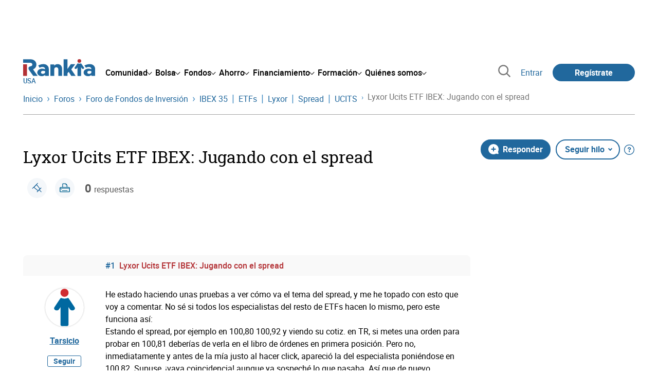

--- FILE ---
content_type: text/css
request_url: https://www.rankia.us/assets/application-ea12e5e21b9edc441095153333a2178452f730e3584f49c3ecf2c2961bba7350.css
body_size: 70331
content:
.rnk-flex.rnk-flex-align-center .rnk-Button-primary,.rnk-flex.rnk-flex-align-center .rnk-Hero_Follow-unfollow,.rnk-flex.rnk-flex-align-center .rnk-Forms_Button{-webkit-flex-shrink:0;-ms-flex-negative:0;flex-shrink:0;min-width:160px}.rnk-flex.rnk-flex-align-center .rnk-disclaimer-flex{-webkit-flex-shrink:1;-ms-flex-negative:1;flex-shrink:1;overflow:hidden;text-overflow:ellipsis;white-space:nowrap;min-width:0;max-width:100%}.rnk-flex.rnk-flex-align-center.rnk-respuesta-flex{-webkit-box-align:start;-webkit-align-items:flex-start;-ms-flex-align:start;align-items:flex-start}.rnk-flex.rnk-flex-align-center.rnk-respuesta-flex .rnk-Button-primary,.rnk-flex.rnk-flex-align-center.rnk-respuesta-flex .rnk-Hero_Follow-unfollow,.rnk-flex.rnk-flex-align-center.rnk-respuesta-flex .rnk-Forms_Button{-webkit-box-flex:0;-webkit-flex:0 0 150px;-ms-flex:0 0 150px;flex:0 0 150px;min-width:0;max-width:150px}.rnk-flex.rnk-flex-align-center.rnk-respuesta-flex .rnk-disclaimer-flex{-webkit-box-flex:1;-webkit-flex:1 1 0%;-ms-flex:1 1 0%;flex:1 1 0%;margin-left:1rem;overflow-wrap:anywhere;white-space:normal;min-width:0;max-width:100%}.rnk-Lecture_CircledDate,.rnk-IconizedFeature_Icon,.core-AureaBox_Content,.rnk-Cover-escuelas .rnk-Cover_Featured-left,.rnk-Statistics-cards .rnk-Statistic,.rnk-Statistics-cards .rnk-Statistics_Wrapper,.rnk-Hero_FollowLinkWrapper,.rnk-Hero_CtaWrapperInner,.rnk-PostReply_Author-with-follow .rnk-FavoritismoWrapper,.rnk-HeroContent_InfoWrapper-suscribibles,.rnk-SectionNav_SectionTitleLink,.rnk-Comment_ReplyShow,.rnk-CommentList-empty,.rnk-Fotos_FormGroupColumns,.core-ProfileAgent_Toggle,.rnk-CopyableValue,.rnk-Footer_SocialNetworksItem span[data-la1314],.rnk-Footer_SocialNetworksItem a,.rnk-HoverableList-with-timeline .rnk-HoverableList_ItemWrapper-unread[data-date]::before,.rnk-HoverableList-with-timeline .rnk-HoverableList_ItemWrapper[data-date]::before,.rnk-HoverableList-with-timeline .rnk-HoverableList_ItemWrapper-unread[data-date]::after,.rnk-HoverableList-with-timeline .rnk-HoverableList_ItemWrapper[data-date]::after,.rnk-HoverableList_ImageBadge,.rnk-Button-pill-with-icon .rnk-Button_IconWrapper,.rnk-Hero_LogoWrapper{display:-webkit-box;display:-webkit-flex;display:-ms-flexbox;display:flex;-webkit-box-align:center;-webkit-align-items:center;-ms-flex-align:center;align-items:center;-webkit-box-pack:center;-webkit-justify-content:center;-ms-flex-pack:center;justify-content:center}.core-DestacadoBox,.pagination,.rnk-Event_PreTitle,.rnk-SubscriptionCell,.rnk-UserProfile_UserList,.rnk-Comment_Reply,.rnk-Forms_CheckboxGroup,.rnk-LectureList_Item-card .rnk-Lecture_Metadata,.rnk-Section-expandable .rnk-Section_Header,.rnk-Statistics-list .rnk-Statistic,.rnk-Hero_HeaderWrapper-fixed .rnk-Hero_Header,.rnk-ThreadTools-row-reverse,.rnk-ThreadTools,.rnk-HoverableListDropdown_HeaderInner,.rnk-Homepage .rnk-Layout_Content,.rnk-Layout_MainContent{display:-webkit-box;display:-webkit-flex;display:-ms-flexbox;display:flex;-webkit-box-orient:horizontal;-webkit-box-direction:normal;-webkit-flex-direction:row;-ms-flex-direction:row;flex-direction:row;-webkit-flex-wrap:wrap;-ms-flex-wrap:wrap;flex-wrap:wrap}.rnk-LectureList_Item-card .rnk-Lecture_Metadata,.rnk-Section-expandable .rnk-Section_Header,.rnk-Statistics-list .rnk-Statistic,.rnk-Hero_HeaderWrapper-fixed .rnk-Hero_Header,.rnk-ThreadTools-row-reverse,.rnk-ThreadTools,.rnk-HoverableListDropdown_HeaderInner,.rnk-Homepage .rnk-Layout_Content,.rnk-Layout_MainContent{-webkit-box-pack:justify;-webkit-justify-content:space-between;-ms-flex-pack:justify;justify-content:space-between}.rnk-LectureList_Item-card,.rnk-Speaker-tile{display:-webkit-box;display:-webkit-flex;display:-ms-flexbox;display:flex;-webkit-box-orient:vertical;-webkit-box-direction:normal;-webkit-flex-direction:column;-ms-flex-direction:column;flex-direction:column}.rnk-Suscribible-tile,.rnk-SearchForm_Wrapper-with-inline-icon{display:-webkit-box;display:-webkit-flex;display:-ms-flexbox;display:flex;-webkit-box-align:center;-webkit-align-items:center;-ms-flex-align:center;align-items:center;-webkit-box-pack:justify;-webkit-justify-content:space-between;-ms-flex-pack:justify;justify-content:space-between}.rnk-Cover_HighlightedProductDetails,.rnk-Cover_HighlightedProduct,.rnk-HeroContent_InfoItem,.rnk-Content-card,.rnk-Comment_Main,.rnk-Layout{display:-webkit-box;display:-webkit-flex;display:-ms-flexbox;display:flex;-webkit-box-orient:vertical;-webkit-box-direction:normal;-webkit-flex-direction:column;-ms-flex-direction:column;flex-direction:column;-webkit-box-pack:justify;-webkit-justify-content:space-between;-ms-flex-pack:justify;justify-content:space-between}.rnk-Cover-escuelas .rnk-Cover_Featured,.rnk-ProductItem,.rnk-Hero-with-background{display:-webkit-box;display:-webkit-flex;display:-ms-flexbox;display:flex;-webkit-box-orient:vertical;-webkit-box-direction:normal;-webkit-flex-direction:column;-ms-flex-direction:column;flex-direction:column;-webkit-box-pack:center;-webkit-justify-content:center;-ms-flex-pack:center;justify-content:center}.hr-like{display:-webkit-box;display:-webkit-flex;display:-ms-flexbox;display:flex;-webkit-box-orient:vertical;-webkit-box-direction:normal;-webkit-flex-direction:column;-ms-flex-direction:column;flex-direction:column;-webkit-box-align:center;-webkit-align-items:center;-ms-flex-align:center;align-items:center;-webkit-box-pack:center;-webkit-justify-content:center;-ms-flex-pack:center;justify-content:center}.rnk-CopyableValue copyable-value input{position:absolute;top:0;left:0}dialog-close{position:absolute;top:0;right:0}c-carousel-arrow-prev{position:absolute;top:50%;left:0;-webkit-transform:translateY(-50%);transform:translateY(-50%)}.rnk-HightlightedItem_Cta span::after,c-carousel-arrow-next,.rnk-Button-pointing-right::after,.rnk-Button-pill-with-icon .rnk-Button_IconWrapper{position:absolute;top:50%;right:0;-webkit-transform:translateY(-50%);transform:translateY(-50%)}.rnk-AvatarWrapper-with-badge .rnk-UserBadge,.rnk-scrolldown-line{position:absolute;bottom:0;left:50%;-webkit-transform:translateX(-50%);transform:translateX(-50%)}.rnk-Elastic_SearchLoadingIconBig,.rnk-Elastic_SearchLoading,div[is='youtube-iframe']::after,.rnk-ImagePreview_PicWrapper-eye,.rnk-SocialShare_DialogContainer,.rnk-AvatarWrapper-giant>img,.rnk-AvatarWrapper-grande>img,.rnk-AvatarWrapper-dia>img,.rnk-AvatarWrapper-comment>img,.rnk-AvatarWrapper-thumbnail>img,.rnk-AvatarWrapper-mini>img,.rnk-AvatarWrapper>img,.animate-checkbox-off::after,.animate-checkbox-on::after,.rnk-HomeHeadlines_Main .rnk-Microdata_Picture img,.rnk-HomeHeadlines_Text-with-thumbnail .rnk-Microdata_Picture img{position:absolute;top:50%;left:50%;-webkit-transform:translate(-50%, -50%);transform:translate(-50%, -50%)}.core-AureaBox_Content,.pseudolink-loading-spinner,.rnk-Hero-with-background::before,dialog-modal,.rnk-SocialShare_DialogWrapper{position:absolute;top:0;right:0;bottom:0;bottom:env(safe-area-inset-bottom, 0);left:0}dialog-modal,.rnk-SocialShare_DialogWrapper{position:fixed}.rnk-Elastic_Search{position:fixed;top:0;right:0;bottom:auto;left:0}.rnk-Card-highlighted-shadow,.rnk-Cover-escuelas .rnk-Cover_FeaturedItem,.rnk-Cover_Events,.rnk-Cover_HighlightedProduct,.rnk-ProductPodiumItem,.rnk-Card-with-padding,.rnk-Card-clickable,.rnk-Card{border-radius:0.5rem;background-color:#fff}.rnk-Card-highlighted-shadow{-webkit-box-shadow:0 6px 16px 2px rgba(0,0,0,0.1);box-shadow:0 6px 16px 2px rgba(0,0,0,0.1)}.rnk-Cover-escuelas .rnk-Cover_FeaturedItem,.rnk-Cover_Events,.rnk-Cover_HighlightedProduct,.rnk-ProductPodiumItem,.rnk-Card-with-padding,.rnk-Card-clickable,.rnk-Card{-webkit-box-shadow:0 2px 5px 1px rgba(0,0,0,0.125);box-shadow:0 2px 5px 1px rgba(0,0,0,0.125)}.rnk-LectureList_Item-card,.rnk-LectureList_Item-tile-phone,.rnk-LectureList_Item-tile,.rnk-Statistics-cards .rnk-Statistic,.rnk-HeroContent_InfoItem,.rnk-Content-card,.rnk-Card-featured{border-radius:1rem;background-color:#fff;-webkit-box-shadow:0 3px 75px rgba(140,140,140,0.15),0 15px 25px rgba(140,140,140,0.1);box-shadow:0 3px 75px rgba(140,140,140,0.15),0 15px 25px rgba(140,140,140,0.1)}.rnk-LectureList_Item-card>img,.rnk-LectureList_Item-tile-phone>img,.rnk-LectureList_Item-tile>img,.rnk-Statistics-cards .rnk-Statistic>img,.rnk-HeroContent_InfoItem>img,.rnk-Content-card>img,.rnk-Card-featured>img{border-top-left-radius:1rem;border-top-right-radius:1rem}.rnk-Cover_Events,.rnk-Card-clickable{-webkit-transition-duration:0.3s;transition-duration:0.3s;-webkit-transition-timing-function:ease-in-out;transition-timing-function:ease-in-out;-webkit-transition-property:-webkit-transform, -webkit-box-shadow;transition-property:-webkit-transform, -webkit-box-shadow;transition-property:transform, box-shadow;transition-property:transform, box-shadow, -webkit-transform, -webkit-box-shadow}.rnk-Cover_Events:hover,.rnk-Card-clickable:hover{-webkit-box-shadow:0 6px 16px 2px rgba(0,0,0,0.1);box-shadow:0 6px 16px 2px rgba(0,0,0,0.1);-webkit-transform:scale(1.0005);transform:scale(1.0005)}.rnk-Cover_Events:active,.rnk-Card-clickable:active,.rnk-Cover_Events:focus,.rnk-Card-clickable:focus{-webkit-box-shadow:0 0 3px 0 rgba(0,0,0,0.25);box-shadow:0 0 3px 0 rgba(0,0,0,0.25);-webkit-transform:scale(1.0005);transform:scale(1.0005)}.rnk-LectureList_Item-card,.rnk-LectureList_Item-tile-phone,.rnk-LectureList_Item-tile,.rnk-HeroContent_InfoItem,.rnk-Content-card{-webkit-transition-duration:1s;transition-duration:1s;-webkit-transition-property:-webkit-transform;transition-property:-webkit-transform;transition-property:transform;transition-property:transform, -webkit-transform}.rnk-LectureList_Item-card:hover,.rnk-LectureList_Item-tile-phone:hover,.rnk-LectureList_Item-tile:hover,.rnk-HeroContent_InfoItem:hover,.rnk-Content-card:hover{-webkit-transform:scale(1.05);transform:scale(1.05)}.rnk-Card-curved-shadow{position:relative}.rnk-Card-curved-shadow::before,.rnk-Card-curved-shadow::after{content:"";position:absolute;top:80%;bottom:1rem;left:0.75rem;z-index:-1;width:50%;max-width:600px;background:#737373;-webkit-box-shadow:0 15px 10px rgba(0,0,0,0.25);box-shadow:0 15px 10px rgba(0,0,0,0.25);-webkit-transform:rotate(-3deg);transform:rotate(-3deg)}.rnk-Card-curved-shadow::after{content:"";right:0.75rem;left:auto;-webkit-transform:rotate(3deg);transform:rotate(3deg)}.rnk-ProductItem_Image img{width:100%}.rnk-ProductItemFollowers{display:-webkit-box;display:-webkit-flex;display:-ms-flexbox;display:flex;-webkit-box-align:center;-webkit-align-items:center;-ms-flex-align:center;align-items:center;margin:0.75rem 0;font-size:0.875rem}.rnk-Hero_Header{width:100%}@media (min-width: 768px){.rnk-Hero_Header{display:-webkit-box;display:-webkit-flex;display:-ms-flexbox;display:flex;-webkit-box-align:center;-webkit-align-items:center;-ms-flex-align:center;align-items:center;margin:1rem 0}}.rnk-Hero-with-background{position:relative;min-height:300px;padding:2rem 1rem !important;background-position:center center;background-repeat:no-repeat;background-size:cover;font-weight:500}.rnk-Hero-with-background::before{content:"";background:rgba(0,0,0,0.6)}.rnk-Hero_HeaderSticky{display:-webkit-box;display:-webkit-flex;display:-ms-flexbox;display:flex;-webkit-box-orient:vertical;-webkit-box-direction:normal;-webkit-flex-direction:column;-ms-flex-direction:column;flex-direction:column}@media (min-width: 768px){.rnk-Hero_HeaderSticky{-webkit-box-orient:horizontal;-webkit-box-direction:normal;-webkit-flex-direction:row;-ms-flex-direction:row;flex-direction:row;-webkit-flex-wrap:wrap;-ms-flex-wrap:wrap;flex-wrap:wrap;-webkit-box-align:center;-webkit-align-items:center;-ms-flex-align:center;align-items:center;-webkit-box-pack:justify;-webkit-justify-content:space-between;-ms-flex-pack:justify;justify-content:space-between}.rnk-Hero_HeaderSticky .rnk-Hero_Header{margin:0}}.rnk-Hero_LogoWrapper{width:150px;height:auto;overflow:hidden;margin:1rem auto 2rem}.rnk-Hero-centered .rnk-Hero_LogoWrapper{width:50px;height:50px;border:1px solid #d9d9d9;border-radius:50%;margin:0 0.5rem 0 0}@media (min-width: 768px){.rnk-Hero_LogoWrapper{width:150px;height:150px;-webkit-flex-shrink:0;-ms-flex-negative:0;flex-shrink:0;border:1px solid #d9d9d9;margin:0;margin-right:1rem}.rnk-Hero-centered .rnk-Hero_LogoWrapper{width:50px;height:50px;margin:0 0 0.5rem}}.rnk-Hero_LogoWrapper .rnk-Hero_Logo{display:block}.rnk-Hero_Heading{min-width:280px;margin:0;text-align:left}.rnk-Hero-centered .rnk-Hero_Heading{margin:0}@media (min-width: 512px){.rnk-Hero-centered .rnk-Hero_Heading{text-align:center}}@media (min-width: 768px){.rnk-Hero_Heading{-webkit-box-flex:1;-webkit-flex-grow:1;-ms-flex-positive:1;flex-grow:1;padding-right:1rem}}.rnk-Hero_Title{font-family:"Roboto Slab", serif;font-size:clamp(26px, 5vw, 32px);font-weight:400}.rnk-Hero_NavBarToggle{display:none}@media (max-width: 767px){.rnk-Hero_HeaderWrapper-fixed .rnk-Hero_NavBarToggle{display:-webkit-box;display:-webkit-flex;display:-ms-flexbox;display:flex;-webkit-box-flex:1;-webkit-flex-grow:1;-ms-flex-positive:1;flex-grow:1;max-width:50%;padding:1rem 0}.rnk-Hero-centered .rnk-Hero_HeaderWrapper-fixed .rnk-Hero_NavBarToggle{max-width:33%}}.rnk-Hero_NavBarToggleIcon{width:-webkit-calc(1rem + $dot-size);width:calc(1rem + $dot-size);height:1.4rem;padding:0.2rem 0.5rem}.rnk-Hero_NavBarToggleIcon i::before,.rnk-Hero_NavBarToggleIcon i::after,.rnk-Hero_NavBarToggleIcon i{width:0.2rem;height:0.2rem;border-radius:50%;background-color:#21689d}.rnk-Hero_NavBarToggleIcon:active{background:#d9d9d9}.rnk-Hero_NavBarToggleIcon i{display:inline-block;position:relative}.rnk-Hero_NavBarToggleIcon i::before,.rnk-Hero_NavBarToggleIcon i::after{content:"";position:absolute;left:0}.rnk-Hero_NavBarToggleIcon i::before{bottom:0.8rem}.rnk-Hero_NavBarToggleIcon i::after{bottom:0.4rem}.rnk-Hero_NavBarToggleIcon,.rnk-Hero_NavBarLabel{display:none}@media (max-width: 1023px){.rnk-Hero_HeaderWrapper-fixed .rnk-Hero_NavBarToggleIcon,.rnk-Hero_HeaderWrapper-fixed .rnk-Hero_NavBarLabel{display:block}}.rnk-Hero_AuxWrapper{position:relative;width:100%;max-width:100%}@media (min-width: 768px){.rnk-Hero_AuxWrapper{max-width:300px}}.rnk-Hero_HeaderWrapper-fixed .rnk-Hero_AuxWrapper{display:-webkit-box;display:-webkit-flex;display:-ms-flexbox;display:flex;-webkit-flex-wrap:wrap;-ms-flex-wrap:wrap;flex-wrap:wrap;-webkit-box-align:center;-webkit-align-items:center;-ms-flex-align:center;align-items:center;width:-webkit-fit-content;width:-moz-fit-content;width:fit-content}.rnk-ProductPodiumItem_Claim,.rnk-Hero_ProductClaim{width:-webkit-fit-content;width:-moz-fit-content;width:fit-content;padding:0.25rem 0.5rem;border-radius:3px;background-color:#ffad33;color:#7d2225;font-size:0.875rem}@media (max-width: 767px){.rnk-ProductPodiumItem_Claim,.rnk-Hero_ProductClaim{margin:0 auto}}.rnk-Hero_Navigation{-webkit-flex-basis:100%;-ms-flex-preferred-size:100%;flex-basis:100%;-webkit-box-ordinal-group:4;-webkit-order:3;-ms-flex-order:3;order:3}@media (max-width: 767px){.rnk-Hero_Navigation{display:none}}.rnk-Hero-centered .rnk-Hero_Navigation{display:none}.rnk-Hero_HeaderWrapper-fixed .rnk-Hero_Navigation{-webkit-flex-wrap:wrap;-ms-flex-wrap:wrap;flex-wrap:wrap;-webkit-flex-basis:auto;-ms-flex-preferred-size:auto;flex-basis:auto;-webkit-box-ordinal-group:2;-webkit-order:1;-ms-flex-order:1;order:1}@media (min-width: 768px) and (max-width: 1023px){.rnk-Hero_HeaderWrapper-fixed .rnk-Hero_Navigation{display:none}}@media (min-width: 1024px){.rnk-Hero_HeaderWrapper-fixed .rnk-Hero_Navigation{display:-webkit-box;display:-webkit-flex;display:-ms-flexbox;display:flex;-webkit-box-align:center;-webkit-align-items:center;-ms-flex-align:center;align-items:center}}.rnk-Hero-centered .rnk-Hero_HeaderWrapper-fixed .rnk-Hero_Navigation{max-width:-webkit-calc(100% - 300px);max-width:calc(100% - 300px)}@media (max-width: 1023px){.rnk-Hero_HeaderWrapper-fixed .rnk-Hero_Navigation-open{display:block;width:100%}}.rnk-Hero_NavBarItem a{position:relative}.rnk-Hero_NavBarItem a::after{content:"";position:absolute;right:100%;bottom:0;left:0;height:2px;margin:0;background:#21689d;-webkit-transition:right 0.3s ease-out;transition:right 0.3s ease-out}.rnk-Hero_NavBarItem a:hover::after{right:0}.rnk-Hero_NavBarItem a{display:inline-block;padding:1rem;background:none;color:#8c8c8c}@media (max-width: 511px){.rnk-Hero_NavBarItem a{width:100%;border-top:1px solid #d9d9d9;-webkit-transition-duration:0.3s;transition-duration:0.3s;-webkit-transition-timing-function:ease-in-out;transition-timing-function:ease-in-out}}.rnk-Hero_NavBarItems{border-bottom:0;background:none}@media (min-width: 768px){.rnk-Hero_NavBarItems{display:-webkit-box;display:-webkit-flex;display:-ms-flexbox;display:flex;-webkit-box-align:center;-webkit-align-items:center;-ms-flex-align:center;align-items:center;border-bottom:1px solid #d9d9d9;text-align:center}}.rnk-Hero_HeaderWrapper-fixed .rnk-Hero_NavBarItems{border-bottom:0}.rnk-Hero_NavBarItem-active a{background:none;color:#8c8c8c}.rnk-Hero_NavBarItem-active a::after{bottom:0;left:0;width:100%;border:0;border-bottom:1px solid #21689d;margin:0;-webkit-transform:none;transform:none}@media (max-width: 1023px){.rnk-Hero_NavBarItem-active a::after{top:0;left:0;width:3px;height:100%}}.rnk-Hero_StickyTitleWrapper{display:none}@media (min-width: 1024px){.rnk-Hero_HeaderWrapper-fixed .rnk-Hero_StickyTitleWrapper{display:block;font-size:1.25rem}}.rnk-DisabledText{cursor:not-allowed;color:#737373}.rnk-Hero_NavBarLabel,.rnk-Username,.rnk-SuscriptionSelector_DropdownOption,.core-ProfileAgent_DropdownLabel,.core-ProfileAgent_Username,.rnk-Hero_StickyTitleWrapper{overflow:hidden;max-width:100%;text-overflow:ellipsis;white-space:nowrap}.rnk-BlogPost_Content h2,.rnk-BlogPost_Content .h2,.trix-content h2,.trix-content .h2,.rnk-BlogPost_Content h3,.rnk-BlogPost_Content .h3,.trix-content h3,.trix-content .h3,.rnk-BlogPost_Content h4,.rnk-BlogPost_Content .h4,.trix-content h4,.trix-content .h4,.rnk-BlogPost_Content h5,.rnk-BlogPost_Content .h5,.trix-content h5,.trix-content .h5{font-family:"Roboto", "Arial", "Helvetica", sans-serif;font-weight:400;line-height:1.3}.rnk-BlogPost_Content h2,.rnk-BlogPost_Content .h2,.trix-content h2,.trix-content .h2{font-size:clamp(1.625rem, -webkit-calc(1.1875rem + 1.3671875vw), 2.0625rem);font-size:clamp(1.625rem, calc(1.1875rem + 1.3671875vw), 2.0625rem)}.rnk-BlogPost_Content h3,.rnk-BlogPost_Content .h3,.trix-content h3,.trix-content .h3{font-size:clamp(1.4375rem, -webkit-calc(1.125rem + 0.9765625vw), 1.75rem);font-size:clamp(1.4375rem, calc(1.125rem + 0.9765625vw), 1.75rem)}.rnk-BlogPost_Content h4,.rnk-BlogPost_Content .h4,.trix-content h4,.trix-content .h4{font-size:clamp(1.25rem, -webkit-calc(1.0625rem + 0.5859375vw), 1.4375rem);font-size:clamp(1.25rem, calc(1.0625rem + 0.5859375vw), 1.4375rem)}.rnk-BlogPost_Content h5,.rnk-BlogPost_Content .h5,.trix-content h5,.trix-content .h5{font-size:clamp(1.125rem, -webkit-calc(1.0625rem + 0.1953125vw), 1.1875rem);font-size:clamp(1.125rem, calc(1.0625rem + 0.1953125vw), 1.1875rem)}.rnk-line-height-thinnest{line-height:1.15}.rnk-LiquidationValues-list,.rnk-IconizedFeatures,.rnk-CourseItem_SpeakersList,.rnk-Section_ProductCategoryWrapper ul,.rnk-Elastic_SearchPopular ul,.rnk-Headlines_List,.rnk-ForumsAlphabet_List,.rnk-TagCloud,.rnk-SocialShare_List,.rnk-CommentList,.rnk-ListBlogAdmin,.rnk-BlogPostComment_PicContainer,.rnk-Videos_List,.core-ProfileAgent_Dropdown,.rnk-Footer_SocialNetworksList,.rnk-ListInline,.rnk-ListClean,.rnk-ListWithChecks,.rnk-Cover_Events ul,.rnk-ListUnordered,.rnk-ListWithBigNumbers,.rnk-Fotos_FormGroupWrapper,.rnk-List-clean,.rnk-HoverableList,.rnk-HoverableList-with-numbers,.rnk-HoverableListDropdown_ListWrapper .rnk-HoverableList,.filtro_prov li,.rnk-Hero_NavBarItems{list-style:none;padding:0;margin:0}.filtro_prov li:not(:last-child){margin-bottom:0.5rem}span[data-la1314],a{cursor:pointer;color:#21689d;text-decoration:none}span[data-la1314]:hover,a:hover{text-decoration:underline}.rnk-ComponentTabsItem,.rnk-Speaker-preview .rnk-Speaker_Name,.rnk-SectionNav_SectionTitleLink,.rnk-HoverableListDropdown_FooterInner span[data-la1314],.rnk-BoxedLinks span[data-la1314],.rnk-Footer span[data-la1314],dropdown-dropdown span[data-la1314],.core-ProfileAgent_Dropdown span[data-la1314],.rnk-SuscriptionSelector_Dropdown span[data-la1314],timeline-slider timeline-cursor span[data-la1314],table-of-contents span[data-la1314],.rnk-BlogPost_MetadataHeader span[data-la1314],.rnk-Contents-grid span[data-la1314],.rnk-TagCloud_Item span[data-la1314],.rnk-HoverableListDropdown_FooterInner a,.rnk-BoxedLinks a,.rnk-Footer a,dropdown-dropdown a,.core-ProfileAgent_Dropdown a,.rnk-SuscriptionSelector_Dropdown a,timeline-slider timeline-cursor a,table-of-contents a,.rnk-BlogPost_MetadataHeader a,.rnk-Contents-grid a,.rnk-TagCloud_Item a,.rnk-Comment_Count,.rnk-Comment_UserName,.rnk-Link-neutral,.rnk-HoverableList_ItemWrapper-unread span[data-la1314],.rnk-HoverableList_ItemWrapper span[data-la1314],.rnk-HoverableList_ItemWrapper-unread a,.rnk-HoverableList_ItemWrapper a,.rnk-Button-reset,.cnt-List li span[data-la1314],.rnk-SidebarBlock .rnk-ListUnordered_Item span[data-la1314],.rnk-Speaker-tile .rnk-Speaker_Name span[data-la1314],.rnk-MegaMenu_Section span[data-la1314],.cnt-List li a,.rnk-SidebarBlock .rnk-ListUnordered_Item a,.rnk-Speaker-tile .rnk-Speaker_Name a,.rnk-MegaMenu_Section a,.rnk-Hero_NavBarItems span[data-la1314],.rnk-Hero_NavBarItems a{cursor:pointer;color:inherit}@media not all and (pointer: coarse){.rnk-ComponentTabsItem:hover,.rnk-Speaker-preview .rnk-Speaker_Name:hover,.rnk-SectionNav_SectionTitleLink:hover,.rnk-Comment_Count:hover,.rnk-Comment_UserName:hover,.rnk-Link-neutral:hover,.rnk-HoverableList_ItemWrapper-unread span[data-la1314]:hover,.rnk-HoverableList_ItemWrapper span[data-la1314]:hover,.rnk-HoverableList_ItemWrapper-unread a:hover,.rnk-HoverableList_ItemWrapper a:hover,.rnk-Button-reset:hover,.cnt-List li span[data-la1314]:hover,.rnk-SidebarBlock .rnk-ListUnordered_Item span[data-la1314]:hover,.rnk-Speaker-tile .rnk-Speaker_Name span[data-la1314]:hover,.rnk-MegaMenu_Section span[data-la1314]:hover,.rnk-TagCloud_Item span[data-la1314]:hover,.rnk-Contents-grid span[data-la1314]:hover,.rnk-BlogPost_MetadataHeader span[data-la1314]:hover,table-of-contents span[data-la1314]:hover,timeline-slider timeline-cursor span[data-la1314]:hover,.rnk-Footer span[data-la1314]:hover,.rnk-BoxedLinks span[data-la1314]:hover,.rnk-HoverableListDropdown_FooterInner span[data-la1314]:hover,.rnk-SuscriptionSelector_Dropdown span[data-la1314]:hover,.core-ProfileAgent_Dropdown span[data-la1314]:hover,dropdown-dropdown span[data-la1314]:hover,.cnt-List li a:hover,.rnk-SidebarBlock .rnk-ListUnordered_Item a:hover,.rnk-Speaker-tile .rnk-Speaker_Name a:hover,.rnk-MegaMenu_Section a:hover,.rnk-TagCloud_Item a:hover,.rnk-Contents-grid a:hover,.rnk-BlogPost_MetadataHeader a:hover,table-of-contents a:hover,timeline-slider timeline-cursor a:hover,.rnk-Footer a:hover,.rnk-BoxedLinks a:hover,.rnk-HoverableListDropdown_FooterInner a:hover,.rnk-SuscriptionSelector_Dropdown a:hover,.core-ProfileAgent_Dropdown a:hover,dropdown-dropdown a:hover,.rnk-Hero_NavBarItems span[data-la1314]:hover,.rnk-Hero_NavBarItems a:hover{color:#428cc3}}.rnk-ComponentTabsItem:hover,.rnk-Speaker-preview .rnk-Speaker_Name:hover,.rnk-SectionNav_SectionTitleLink:hover,.rnk-Comment_Count:hover,.rnk-Comment_UserName:hover,.rnk-Link-neutral:hover,.rnk-HoverableList_ItemWrapper-unread span[data-la1314]:hover,.rnk-HoverableList_ItemWrapper span[data-la1314]:hover,.rnk-HoverableList_ItemWrapper-unread a:hover,.rnk-HoverableList_ItemWrapper a:hover,.rnk-Button-reset:hover,.cnt-List li span[data-la1314]:hover,.rnk-SidebarBlock .rnk-ListUnordered_Item span[data-la1314]:hover,.rnk-Speaker-tile .rnk-Speaker_Name span[data-la1314]:hover,.rnk-MegaMenu_Section span[data-la1314]:hover,.rnk-TagCloud_Item span[data-la1314]:hover,.rnk-Contents-grid span[data-la1314]:hover,.rnk-BlogPost_MetadataHeader span[data-la1314]:hover,table-of-contents span[data-la1314]:hover,timeline-slider timeline-cursor span[data-la1314]:hover,.rnk-Footer span[data-la1314]:hover,.rnk-BoxedLinks span[data-la1314]:hover,.rnk-HoverableListDropdown_FooterInner span[data-la1314]:hover,.rnk-SuscriptionSelector_Dropdown span[data-la1314]:hover,.core-ProfileAgent_Dropdown span[data-la1314]:hover,dropdown-dropdown span[data-la1314]:hover,.cnt-List li a:hover,.rnk-SidebarBlock .rnk-ListUnordered_Item a:hover,.rnk-Speaker-tile .rnk-Speaker_Name a:hover,.rnk-MegaMenu_Section a:hover,.rnk-TagCloud_Item a:hover,.rnk-Contents-grid a:hover,.rnk-BlogPost_MetadataHeader a:hover,table-of-contents a:hover,timeline-slider timeline-cursor a:hover,.rnk-Footer a:hover,.rnk-BoxedLinks a:hover,.rnk-HoverableListDropdown_FooterInner a:hover,.rnk-SuscriptionSelector_Dropdown a:hover,.core-ProfileAgent_Dropdown a:hover,dropdown-dropdown a:hover,.rnk-Hero_NavBarItems span[data-la1314]:hover,.rnk-Hero_NavBarItems a:hover{text-decoration:none}.rnk-Cover-escuelas .rnk-Cover_FeaturedItem,.rnk-Cover_Events,.rnk-NestedForm,nested-form-element,.rnk-Card-with-padding,.rnk-Card-clickable,.rnk-Card{display:block;position:relative}.rnk-HomeHeadlines_Main .rnk-Microdata_Picture img,.rnk-HomeHeadlines_Text-with-thumbnail .rnk-Microdata_Picture img{max-width:none}.rnk-NotificationPrivateArea,.rnk-SuscriptionSelector_DropdownOption.selected[data-style="warn"]{border-color:#bf8226;background-color:#ffebcc;color:#bf8226}.rnk-SuscriptionSelector_DropdownOption.selected{border-color:#0a5f07;background-color:#c3dfc2;color:#0a5f07}.rnk-SuscriptionSelector_DropdownOption[data-style="warn"]:hover{border-color:#a43826;background-color:#f6d2cc;color:#a43826}.rnk-NotificationNoContent{border-color:#326992;background-color:#d0e2f0;color:#326992}.rnk-User-is-top-100 .rnk-UserBadge{border-color:#b87333;background-color:#dba97c;color:#9c622b}.rnk-User-is-top-25 .rnk-UserBadge{border-color:#c0c0c0;background-color:#e4e4e4;color:#9c9c9c}.rnk-User-is-top-10 .rnk-UserBadge{border-color:#ffd700;background-color:#ffdd24;color:#947d00}.rnk-User-is-top-new .rnk-UserBadge{border-color:#0d7f09;background-color:#bedbbd;color:#0d7f09}.core-ProfileAgent_DropdownOption-control,.core-ProfileAgent_DropdownOption-moderation{color:#fff}.core-ProfileAgent_DropdownOption-exit{color:#a6a6a6}.core-ProfileAgent_DropdownOption-control,.core-ProfileAgent_DropdownOption-moderation{background-color:#12af0c}.core-ProfileAgent{color:#21689d}table.tabla tr:hover{background:#f4f7fa}.rnk-HightlightedItem_Cta span::after,.rnk-HightlightedItem_Cta,.rnk-Tabs_Tab,.rnk-Tabs_SubTab,.cnt-List li,.rnk-Elastic_SearchSubmit,.pagination-item,.rnk-Notification_Link,.rnk-Button-travestido-de-link,.rnk-Button-travestido-de-link-primary,.rnk-Button-pill-with-icon,.rnk-SearchForm_Wrapper-with-inline-icon .rnk-SearchForm_Submit,.rnk-Forms [type='file']+label,.rnk-Forms_Button-secondary,.rnk-Link-with-caret-right,.rnk-Ranking_Score .rnk-Ranking_Points a,.rnk-Ranking_Score .rnk-Ranking_Fans a,.rnk-Ranking_Score .rnk-Ranking_TimesVoted a,.rnk-Link-with-caret-right input[type="submit"],.rnk-Ranking_Score .rnk-Ranking_Points a input[type="submit"],.rnk-Ranking_Score .rnk-Ranking_Fans a input[type="submit"],.rnk-Ranking_Score .rnk-Ranking_TimesVoted a input[type="submit"],.rnk-Link-with-caret-right input[type="submit"]:hover,.rnk-Ranking_Score .rnk-Ranking_Points a input[type="submit"]:hover,.rnk-Ranking_Score .rnk-Ranking_Fans a input[type="submit"]:hover,.rnk-Ranking_Score .rnk-Ranking_TimesVoted a input[type="submit"]:hover,.rnk-Link-with-caret-right input[type="submit"]:active,.rnk-Ranking_Score .rnk-Ranking_Points a input[type="submit"]:active,.rnk-Ranking_Score .rnk-Ranking_Fans a input[type="submit"]:active,.rnk-Ranking_Score .rnk-Ranking_TimesVoted a input[type="submit"]:active,.rnk-Link-with-caret-right input[type="submit"]:focus,.rnk-Ranking_Score .rnk-Ranking_Points a input[type="submit"]:focus,.rnk-Ranking_Score .rnk-Ranking_Fans a input[type="submit"]:focus,.rnk-Ranking_Score .rnk-Ranking_TimesVoted a input[type="submit"]:focus,.rnk-Link-with-caret-left,.rnk-Link-with-caret-left input[type="submit"],.rnk-Link-with-caret-left input[type="submit"]:hover,.rnk-Link-with-caret-left input[type="submit"]:active,.rnk-Link-with-caret-left input[type="submit"]:focus,.cnt-List li span[data-la1314],.rnk-SidebarBlock .rnk-ListUnordered_Item span[data-la1314],.rnk-Speaker-tile .rnk-Speaker_Name span[data-la1314],.rnk-MegaMenu_Section span[data-la1314],.cnt-List li a,.rnk-SidebarBlock .rnk-ListUnordered_Item a,.rnk-Speaker-tile .rnk-Speaker_Name a,.rnk-MegaMenu_Section a,.rnk-Hero_NavBarItems span[data-la1314],.rnk-Hero_NavBarItems a,.rnk-HoverableList_ItemWrapper span[data-la1314],.rnk-HoverableList_ItemWrapper a,.rnk-HoverableList_ItemWrapper-unread span[data-la1314],.rnk-HoverableList_ItemWrapper-unread a,.rnk-Link-as-radio-label::before,input+.button-like-label::before,input+.button-like-label::after,input+.button-like-label,.rnk-Forms_RadioLabels label [type="radio"]+span::before,.rnk-Forms_RadioLabel [type="radio"]+span::before,.rnk-Forms_CheckboxLabel-inline [type="checkbox"]+span::before,.rnk-Forms_CheckboxLabels label [type="checkbox"]+span::before,.rnk-Forms_CheckboxLabel [type="checkbox"]+span::before,.rnk-DropdownConfig_Item,.rnk-SuscriptionSelector_Toggle::before,.core-ProfileAgent_Toggle::before,dropdown-toggle[caret]::before,.rnk-SuscriptionSelector_Dropdown,.core-ProfileAgent_Dropdown,dropdown-dropdown,.rnk-ComponentTabsItem,.rnk-Speaker-preview .rnk-Speaker_Name,.rnk-SectionNav_SectionTitleLink,.rnk-HoverableListDropdown_FooterInner span[data-la1314],.rnk-BoxedLinks span[data-la1314],.rnk-Footer span[data-la1314],dropdown-dropdown span[data-la1314],.core-ProfileAgent_Dropdown span[data-la1314],.rnk-SuscriptionSelector_Dropdown span[data-la1314],timeline-slider timeline-cursor span[data-la1314],table-of-contents span[data-la1314],.rnk-BlogPost_MetadataHeader span[data-la1314],.rnk-Contents-grid span[data-la1314],.rnk-TagCloud_Item span[data-la1314],.rnk-HoverableListDropdown_FooterInner a,.rnk-BoxedLinks a,.rnk-Footer a,dropdown-dropdown a,.core-ProfileAgent_Dropdown a,.rnk-SuscriptionSelector_Dropdown a,timeline-slider timeline-cursor a,table-of-contents a,.rnk-BlogPost_MetadataHeader a,.rnk-Contents-grid a,.rnk-TagCloud_Item a,.rnk-Comment_Count,.rnk-Comment_UserName,.rnk-Link-neutral,.rnk-HoverableList_ItemWrapper-unread span[data-la1314],.rnk-HoverableList_ItemWrapper span[data-la1314],.rnk-HoverableList_ItemWrapper-unread a,.rnk-HoverableList_ItemWrapper a,.rnk-Button-reset,.cnt-List li span[data-la1314],.rnk-SidebarBlock .rnk-ListUnordered_Item span[data-la1314],.rnk-Speaker-tile .rnk-Speaker_Name span[data-la1314],.rnk-MegaMenu_Section span[data-la1314],.rnk-TagCloud_Item span[data-la1314],.rnk-Contents-grid span[data-la1314],.rnk-BlogPost_MetadataHeader span[data-la1314],table-of-contents span[data-la1314],timeline-slider timeline-cursor span[data-la1314],.rnk-Footer span[data-la1314],.rnk-BoxedLinks span[data-la1314],.rnk-HoverableListDropdown_FooterInner span[data-la1314],.rnk-SuscriptionSelector_Dropdown span[data-la1314],.core-ProfileAgent_Dropdown span[data-la1314],dropdown-dropdown span[data-la1314],.cnt-List li a,.rnk-SidebarBlock .rnk-ListUnordered_Item a,.rnk-Speaker-tile .rnk-Speaker_Name a,.rnk-MegaMenu_Section a,.rnk-TagCloud_Item a,.rnk-Contents-grid a,.rnk-BlogPost_MetadataHeader a,table-of-contents a,timeline-slider timeline-cursor a,.rnk-Footer a,.rnk-BoxedLinks a,.rnk-HoverableListDropdown_FooterInner a,.rnk-SuscriptionSelector_Dropdown a,.core-ProfileAgent_Dropdown a,dropdown-dropdown a,.rnk-Hero_NavBarItems span[data-la1314],.rnk-Hero_NavBarItems a{-webkit-transition-duration:0.3s;transition-duration:0.3s;-webkit-transition-timing-function:ease-in-out;transition-timing-function:ease-in-out}.rnk-Video h4{margin-top:0.25em;color:#000;text-shadow:0 0 3px rgba(255,255,255,0.75);font-size:1.25rem;font-weight:400}.break-word{word-break:break-word}.bola_indice{padding:0.25rem;border-radius:3px;margin-left:0.25rem;background:#21689d;color:#fff;font-weight:500;text-align:center}html,body,div,span,object,iframe,h1,h2,h3,h4,h5,h6,p,blockquote,pre,a,abbr,cite,code,em,img,ins,q,small,strong,b,u,i,dl,dt,dd,ol,ul,li,fieldset,form,label,input,textarea,legend,article,aside,canvas,details,embed,figure,figcaption,footer,header,hgroup,menu,nav,output,section,summary,time,audio,video{vertical-align:baseline;-webkit-box-sizing:border-box;box-sizing:border-box;padding:0;border:0;margin:0;font-size:100%}img{max-width:100%;height:auto}html,body{height:auto;min-height:100%}article,aside,details,figcaption,figure,footer,header,hgroup,menu,nav,section{display:block}body{line-height:1.5}blockquote,q{quotes:none}blockquote::before,blockquote::after,q::before,q::after{content:none}h1,h2,h3,h4,h5,h6{font-weight:normal}table{border-collapse:collapse;border-spacing:0}img{max-width:100%;height:auto;border:0}[data-action*="click->"],[onclick],summary{cursor:pointer}body{font-family:"Roboto", "Arial", "Helvetica", sans-serif;font-size:16px;font-weight:400}h1,.h1,h2,.h2,h3,.h3,h4,.h4{margin:.3em 0}h1,.h1{font-size:1.875rem}@media (max-width: 767px){h1,.h1{font-size:1.875rem}}h2,.h2{font-size:1.5rem}h3,.h3{font-size:1.35rem;font-weight:700}h4,.h4{font-size:1.25rem;font-weight:700}h5,.h5{font-size:1.25rem;font-weight:500}.rnk-SidebarBlock_Header-standard h4,.rnk-SidebarBlock_Header-neutral h4,.rnk-SidebarBlock_Header-standard .h4,.rnk-SidebarBlock_Header-neutral .h4{font-weight:400}.rnk-SidebarBlock_Header-standard h4,.rnk-SidebarBlock_Header-neutral h4,.rnk-SidebarBlock_Header-standard .h4,.rnk-SidebarBlock_Header-neutral .h4{font-size:1.25rem}p{padding:0;margin:1em 0;word-break:break-word}small{font-size:0.875rem}ol,ul{padding-left:1.25rem;margin:0.75rem 0}ol{padding-left:2rem}blockquote{background:url(/assets/icons/quotation-a846459a361b108d50cbce6e55010c1d49c709a46e372b7c461d37aea8e86c01.svg) no-repeat 0 3px;color:#737373;display:block;font-style:normal;margin:.5em 20px;padding-left:3.25rem !important;padding-top:5px;background-size:38px auto}code{font-family:monospace;font-size:0.875rem;font-weight:500}pre{font-family:monospace}.core-Typography_Heading-underlined{border-bottom:2px solid #21689d;margin-bottom:1.5rem}.rnk-Hero_HeaderWrapper-fixed .rnk-Hero_HeaderSticky,.core-BackLayer_OutsideBannersWrapper,.rnk-Layout-content-unboxed .framework,.rnk-FixedContainer_BoxedInner,.rnk-Layout-content-unboxed .rnk-SectionNav_Scrollable,.rnk-Layout-content-unboxed .rnk-MainSiteNav,.rnk-Layout-content-boxed .rnk-Layout_MainHeader,.rnk-Layout-content-boxed .rnk-Layout_NotificationsWrapper,.rnk-Layout-content-boxed .rnk-Layout_MainContent{position:relative;width:100%;max-width:1210px;padding-right:10px;padding-left:10px;margin-right:auto;margin-left:auto}.rnk-Layout{min-height:100vh}.rnk-Layout_MainWrapper{width:100%}.rnk-Layout_Main{background-color:#fff}.rnk-Layout_MainHeader{display:-webkit-box;display:-webkit-flex;display:-ms-flexbox;display:flex;-webkit-box-orient:vertical;-webkit-box-direction:normal;-webkit-flex-direction:column;-ms-flex-direction:column;flex-direction:column;z-index:4000;padding-top:1em}.rnk-Layout_MainHeader-simple{text-align:center}.rnk-Layout_MainHeader-primary{background:#21689d}.rnk-Layout_MainContent{margin-bottom:1em}.grey-mode .rnk-Layout_Main{background-color:#d9d9d9}.rnk-Layout_Content{-webkit-flex-basis:100%;-ms-flex-preferred-size:100%;flex-basis:100%;width:100%;max-width:100%}@media (min-width: 1024px){.rnk-Layout_Content{max-width:-webkit-calc(100% - 320px);max-width:calc(100% - 320px)}}.rnk-Layout_Content-wide{-webkit-flex-basis:100%;-ms-flex-preferred-size:100%;flex-basis:100%;width:100%;max-width:100%}.rnk-Layout_Content-half{-webkit-flex-basis:50%;-ms-flex-preferred-size:50%;flex-basis:50%;width:50%;max-width:50%}.rnk-Layout_Sidebar-small{-webkit-flex-basis:200px;-ms-flex-preferred-size:200px;flex-basis:200px;width:200px;max-width:200px;overflow-x:hidden}.rnk-Layout_Sidebar-medium{-webkit-flex-basis:300px;-ms-flex-preferred-size:300px;flex-basis:300px;width:300px;max-width:300px;overflow-x:hidden}.rnk-FixedContainer-to-bottom{-webkit-transition-property:background-color;transition-property:background-color;-webkit-transition-duration:0.3s;transition-duration:0.3s;-webkit-transition-timing-function:ease-in-out;transition-timing-function:ease-in-out;overflow-y:auto;position:-webkit-sticky;position:sticky;right:0;bottom:0;left:0;z-index:4500;max-height:100vh;background-color:#fff}.rnk-FixedContainer-to-bottom.on-footer-cover{background-color:#21689d}.mobile-main-boxed{padding:1em}.mobile-main-boxed .mobile-boxed-padding-fix{margin:0 -1em}.rnk-PreFooter,.rnk-Footer_Content,.rnk-SectionInner-boxed{padding-right:1rem;padding-left:1rem}@media (min-width: 1280px){.rnk-PreFooter,.rnk-Footer_Content,.rnk-SectionInner-boxed{width:100%;max-width:1210px;padding-right:0;padding-left:0;margin-right:auto;margin-left:auto}}.rnk-Homepage .rnk-Layout_Content{margin-bottom:1em}.rnk-Homepage .rnk-Layout_ContentHomeInner{max-width:-webkit-calc(100% - 220px);max-width:calc(100% - 220px)}@-webkit-keyframes confetti{0%,18.5185185185%{-webkit-box-shadow:-0.7954951288em -0.7954951288em 0 -0.25em #ffc266, -0.8617999985em -0.7231360609em 0 -0.25em #ffb952, 0.2911714257em -1.0866665546em 0 -0.25em #4a9f47, 0.1953541999em -1.1079087221em 0 -0.25em #31922e, 1.0866665546em -0.2911714257em 0 -0.25em #71a9d2, 1.0571541984em -0.3847726612em 0 -0.25em #5e9dcc, 0.7954951288em 0.7954951288em 0 -0.25em #ffc266, 0.8617999985em 0.7231360609em 0 -0.25em #ffb952, -0.2911714257em 1.0866665546em 0 -0.25em #4a9f47, -0.1953541999em 1.1079087221em 0 -0.25em #31922e, -1.0866665546em 0.2911714257em 0 -0.25em #71a9d2, -1.0571541984em 0.3847726612em 0 -0.25em #5e9dcc;box-shadow:-0.7954951288em -0.7954951288em 0 -0.25em #ffc266, -0.8617999985em -0.7231360609em 0 -0.25em #ffb952, 0.2911714257em -1.0866665546em 0 -0.25em #4a9f47, 0.1953541999em -1.1079087221em 0 -0.25em #31922e, 1.0866665546em -0.2911714257em 0 -0.25em #71a9d2, 1.0571541984em -0.3847726612em 0 -0.25em #5e9dcc, 0.7954951288em 0.7954951288em 0 -0.25em #ffc266, 0.8617999985em 0.7231360609em 0 -0.25em #ffb952, -0.2911714257em 1.0866665546em 0 -0.25em #4a9f47, -0.1953541999em 1.1079087221em 0 -0.25em #31922e, -1.0866665546em 0.2911714257em 0 -0.25em #71a9d2, -1.0571541984em 0.3847726612em 0 -0.25em #5e9dcc}22.2222222222%{-webkit-box-shadow:-0.8485281374em -0.8485281374em 0 -0.1em #ffc266, -0.976706665em -0.8195542024em 0 -0.1em #ffb952, 0.3105828541em -1.1591109915em 0 -0.1em #4a9f47, 0.2214014265em -1.2556298851em 0 -0.1em #31922e, 1.1591109915em -0.3105828541em 0 -0.1em #71a9d2, 1.1981080915em -0.4360756827em 0 -0.1em #5e9dcc, 0.8485281374em 0.8485281374em 0 -0.1em #ffc266, 0.976706665em 0.8195542024em 0 -0.1em #ffb952, -0.3105828541em 1.1591109915em 0 -0.1em #4a9f47, -0.2214014265em 1.2556298851em 0 -0.1em #31922e, -1.1591109915em 0.3105828541em 0 -0.1em #71a9d2, -1.1981080915em 0.4360756827em 0 -0.1em #5e9dcc;box-shadow:-0.8485281374em -0.8485281374em 0 -0.1em #ffc266, -0.976706665em -0.8195542024em 0 -0.1em #ffb952, 0.3105828541em -1.1591109915em 0 -0.1em #4a9f47, 0.2214014265em -1.2556298851em 0 -0.1em #31922e, 1.1591109915em -0.3105828541em 0 -0.1em #71a9d2, 1.1981080915em -0.4360756827em 0 -0.1em #5e9dcc, 0.8485281374em 0.8485281374em 0 -0.1em #ffc266, 0.976706665em 0.8195542024em 0 -0.1em #ffb952, -0.3105828541em 1.1591109915em 0 -0.1em #4a9f47, -0.2214014265em 1.2556298851em 0 -0.1em #31922e, -1.1591109915em 0.3105828541em 0 -0.1em #71a9d2, -1.1981080915em 0.4360756827em 0 -0.1em #5e9dcc}51.8518518519%{-webkit-box-shadow:-1.2727922061em -1.2727922061em 0 -0.05em #f5e6cf, -1.2580058519em -0.8169585525em 0 -0.175em #e3d1b7, 0.4658742812em -1.7386664873em 0 -0.05em #c8ddc7, 0.0785039344em -1.4979443021em 0 -0.175em #afc7ae, 1.7386664873em -0.4658742812em 0 -0.05em #d2e0ea, 1.3365097863em -0.6809857496em 0 -0.175em #bacad6, 1.2727922061em 1.2727922061em 0 -0.05em #f5e6cf, 1.2580058519em 0.8169585525em 0 -0.175em #e3d1b7, -0.4658742812em 1.7386664873em 0 -0.05em #c8ddc7, -0.0785039344em 1.4979443021em 0 -0.175em #afc7ae, -1.7386664873em 0.4658742812em 0 -0.05em #d2e0ea, -1.3365097863em 0.6809857496em 0 -0.175em #bacad6;box-shadow:-1.2727922061em -1.2727922061em 0 -0.05em #f5e6cf, -1.2580058519em -0.8169585525em 0 -0.175em #e3d1b7, 0.4658742812em -1.7386664873em 0 -0.05em #c8ddc7, 0.0785039344em -1.4979443021em 0 -0.175em #afc7ae, 1.7386664873em -0.4658742812em 0 -0.05em #d2e0ea, 1.3365097863em -0.6809857496em 0 -0.175em #bacad6, 1.2727922061em 1.2727922061em 0 -0.05em #f5e6cf, 1.2580058519em 0.8169585525em 0 -0.175em #e3d1b7, -0.4658742812em 1.7386664873em 0 -0.05em #c8ddc7, -0.0785039344em 1.4979443021em 0 -0.175em #afc7ae, -1.7386664873em 0.4658742812em 0 -0.05em #d2e0ea, -1.3365097863em 0.6809857496em 0 -0.175em #bacad6}81.4814814815%,100%{-webkit-box-shadow:-1.2727922061em -1.2727922061em 0 -0.25em #f2f2f2, -1.2580058519em -0.8169585525em 0 -0.25em #d9d9d9, 0.4658742812em -1.7386664873em 0 -0.25em #f2f2f2, 0.0785039344em -1.4979443021em 0 -0.25em #d9d9d9, 1.7386664873em -0.4658742812em 0 -0.25em #f2f2f2, 1.3365097863em -0.6809857496em 0 -0.25em #d9d9d9, 1.2727922061em 1.2727922061em 0 -0.25em #f2f2f2, 1.2580058519em 0.8169585525em 0 -0.25em #d9d9d9, -0.4658742812em 1.7386664873em 0 -0.25em #f2f2f2, -0.0785039344em 1.4979443021em 0 -0.25em #d9d9d9, -1.7386664873em 0.4658742812em 0 -0.25em #f2f2f2, -1.3365097863em 0.6809857496em 0 -0.25em #d9d9d9;box-shadow:-1.2727922061em -1.2727922061em 0 -0.25em #f2f2f2, -1.2580058519em -0.8169585525em 0 -0.25em #d9d9d9, 0.4658742812em -1.7386664873em 0 -0.25em #f2f2f2, 0.0785039344em -1.4979443021em 0 -0.25em #d9d9d9, 1.7386664873em -0.4658742812em 0 -0.25em #f2f2f2, 1.3365097863em -0.6809857496em 0 -0.25em #d9d9d9, 1.2727922061em 1.2727922061em 0 -0.25em #f2f2f2, 1.2580058519em 0.8169585525em 0 -0.25em #d9d9d9, -0.4658742812em 1.7386664873em 0 -0.25em #f2f2f2, -0.0785039344em 1.4979443021em 0 -0.25em #d9d9d9, -1.7386664873em 0.4658742812em 0 -0.25em #f2f2f2, -1.3365097863em 0.6809857496em 0 -0.25em #d9d9d9}}@keyframes confetti{0%,18.5185185185%{-webkit-box-shadow:-0.7954951288em -0.7954951288em 0 -0.25em #ffc266, -0.8617999985em -0.7231360609em 0 -0.25em #ffb952, 0.2911714257em -1.0866665546em 0 -0.25em #4a9f47, 0.1953541999em -1.1079087221em 0 -0.25em #31922e, 1.0866665546em -0.2911714257em 0 -0.25em #71a9d2, 1.0571541984em -0.3847726612em 0 -0.25em #5e9dcc, 0.7954951288em 0.7954951288em 0 -0.25em #ffc266, 0.8617999985em 0.7231360609em 0 -0.25em #ffb952, -0.2911714257em 1.0866665546em 0 -0.25em #4a9f47, -0.1953541999em 1.1079087221em 0 -0.25em #31922e, -1.0866665546em 0.2911714257em 0 -0.25em #71a9d2, -1.0571541984em 0.3847726612em 0 -0.25em #5e9dcc;box-shadow:-0.7954951288em -0.7954951288em 0 -0.25em #ffc266, -0.8617999985em -0.7231360609em 0 -0.25em #ffb952, 0.2911714257em -1.0866665546em 0 -0.25em #4a9f47, 0.1953541999em -1.1079087221em 0 -0.25em #31922e, 1.0866665546em -0.2911714257em 0 -0.25em #71a9d2, 1.0571541984em -0.3847726612em 0 -0.25em #5e9dcc, 0.7954951288em 0.7954951288em 0 -0.25em #ffc266, 0.8617999985em 0.7231360609em 0 -0.25em #ffb952, -0.2911714257em 1.0866665546em 0 -0.25em #4a9f47, -0.1953541999em 1.1079087221em 0 -0.25em #31922e, -1.0866665546em 0.2911714257em 0 -0.25em #71a9d2, -1.0571541984em 0.3847726612em 0 -0.25em #5e9dcc}22.2222222222%{-webkit-box-shadow:-0.8485281374em -0.8485281374em 0 -0.1em #ffc266, -0.976706665em -0.8195542024em 0 -0.1em #ffb952, 0.3105828541em -1.1591109915em 0 -0.1em #4a9f47, 0.2214014265em -1.2556298851em 0 -0.1em #31922e, 1.1591109915em -0.3105828541em 0 -0.1em #71a9d2, 1.1981080915em -0.4360756827em 0 -0.1em #5e9dcc, 0.8485281374em 0.8485281374em 0 -0.1em #ffc266, 0.976706665em 0.8195542024em 0 -0.1em #ffb952, -0.3105828541em 1.1591109915em 0 -0.1em #4a9f47, -0.2214014265em 1.2556298851em 0 -0.1em #31922e, -1.1591109915em 0.3105828541em 0 -0.1em #71a9d2, -1.1981080915em 0.4360756827em 0 -0.1em #5e9dcc;box-shadow:-0.8485281374em -0.8485281374em 0 -0.1em #ffc266, -0.976706665em -0.8195542024em 0 -0.1em #ffb952, 0.3105828541em -1.1591109915em 0 -0.1em #4a9f47, 0.2214014265em -1.2556298851em 0 -0.1em #31922e, 1.1591109915em -0.3105828541em 0 -0.1em #71a9d2, 1.1981080915em -0.4360756827em 0 -0.1em #5e9dcc, 0.8485281374em 0.8485281374em 0 -0.1em #ffc266, 0.976706665em 0.8195542024em 0 -0.1em #ffb952, -0.3105828541em 1.1591109915em 0 -0.1em #4a9f47, -0.2214014265em 1.2556298851em 0 -0.1em #31922e, -1.1591109915em 0.3105828541em 0 -0.1em #71a9d2, -1.1981080915em 0.4360756827em 0 -0.1em #5e9dcc}51.8518518519%{-webkit-box-shadow:-1.2727922061em -1.2727922061em 0 -0.05em #f5e6cf, -1.2580058519em -0.8169585525em 0 -0.175em #e3d1b7, 0.4658742812em -1.7386664873em 0 -0.05em #c8ddc7, 0.0785039344em -1.4979443021em 0 -0.175em #afc7ae, 1.7386664873em -0.4658742812em 0 -0.05em #d2e0ea, 1.3365097863em -0.6809857496em 0 -0.175em #bacad6, 1.2727922061em 1.2727922061em 0 -0.05em #f5e6cf, 1.2580058519em 0.8169585525em 0 -0.175em #e3d1b7, -0.4658742812em 1.7386664873em 0 -0.05em #c8ddc7, -0.0785039344em 1.4979443021em 0 -0.175em #afc7ae, -1.7386664873em 0.4658742812em 0 -0.05em #d2e0ea, -1.3365097863em 0.6809857496em 0 -0.175em #bacad6;box-shadow:-1.2727922061em -1.2727922061em 0 -0.05em #f5e6cf, -1.2580058519em -0.8169585525em 0 -0.175em #e3d1b7, 0.4658742812em -1.7386664873em 0 -0.05em #c8ddc7, 0.0785039344em -1.4979443021em 0 -0.175em #afc7ae, 1.7386664873em -0.4658742812em 0 -0.05em #d2e0ea, 1.3365097863em -0.6809857496em 0 -0.175em #bacad6, 1.2727922061em 1.2727922061em 0 -0.05em #f5e6cf, 1.2580058519em 0.8169585525em 0 -0.175em #e3d1b7, -0.4658742812em 1.7386664873em 0 -0.05em #c8ddc7, -0.0785039344em 1.4979443021em 0 -0.175em #afc7ae, -1.7386664873em 0.4658742812em 0 -0.05em #d2e0ea, -1.3365097863em 0.6809857496em 0 -0.175em #bacad6}81.4814814815%,100%{-webkit-box-shadow:-1.2727922061em -1.2727922061em 0 -0.25em #f2f2f2, -1.2580058519em -0.8169585525em 0 -0.25em #d9d9d9, 0.4658742812em -1.7386664873em 0 -0.25em #f2f2f2, 0.0785039344em -1.4979443021em 0 -0.25em #d9d9d9, 1.7386664873em -0.4658742812em 0 -0.25em #f2f2f2, 1.3365097863em -0.6809857496em 0 -0.25em #d9d9d9, 1.2727922061em 1.2727922061em 0 -0.25em #f2f2f2, 1.2580058519em 0.8169585525em 0 -0.25em #d9d9d9, -0.4658742812em 1.7386664873em 0 -0.25em #f2f2f2, -0.0785039344em 1.4979443021em 0 -0.25em #d9d9d9, -1.7386664873em 0.4658742812em 0 -0.25em #f2f2f2, -1.3365097863em 0.6809857496em 0 -0.25em #d9d9d9;box-shadow:-1.2727922061em -1.2727922061em 0 -0.25em #f2f2f2, -1.2580058519em -0.8169585525em 0 -0.25em #d9d9d9, 0.4658742812em -1.7386664873em 0 -0.25em #f2f2f2, 0.0785039344em -1.4979443021em 0 -0.25em #d9d9d9, 1.7386664873em -0.4658742812em 0 -0.25em #f2f2f2, 1.3365097863em -0.6809857496em 0 -0.25em #d9d9d9, 1.2727922061em 1.2727922061em 0 -0.25em #f2f2f2, 1.2580058519em 0.8169585525em 0 -0.25em #d9d9d9, -0.4658742812em 1.7386664873em 0 -0.25em #f2f2f2, -0.0785039344em 1.4979443021em 0 -0.25em #d9d9d9, -1.7386664873em 0.4658742812em 0 -0.25em #f2f2f2, -1.3365097863em 0.6809857496em 0 -0.25em #d9d9d9}}@-webkit-keyframes fade-zoom-out{0%{opacity:1;-webkit-transform:scale(1);transform:scale(1)}100%{opacity:0;-webkit-transform:scale(1.5);transform:scale(1.5)}}@keyframes fade-zoom-out{0%{opacity:1;-webkit-transform:scale(1);transform:scale(1)}100%{opacity:0;-webkit-transform:scale(1.5);transform:scale(1.5)}}@-webkit-keyframes fade-zoom-in{0%{opacity:0;-webkit-transform:scale(1.5);transform:scale(1.5)}100%{opacity:1;-webkit-transform:scale(1);transform:scale(1)}}@keyframes fade-zoom-in{0%{opacity:0;-webkit-transform:scale(1.5);transform:scale(1.5)}100%{opacity:1;-webkit-transform:scale(1);transform:scale(1)}}@-webkit-keyframes hover-zoom-out{0%{-webkit-transform:scale(1);transform:scale(1)}100%{-webkit-transform:scale(0.98);transform:scale(0.98)}}@keyframes hover-zoom-out{0%{-webkit-transform:scale(1);transform:scale(1)}100%{-webkit-transform:scale(0.98);transform:scale(0.98)}}@-webkit-keyframes fade-in-out{from{max-height:0;opacity:0}to{max-height:100vh;opacity:1}}@keyframes fade-in-out{from{max-height:0;opacity:0}to{max-height:100vh;opacity:1}}@-webkit-keyframes fade-out{from{opacity:1}to{opacity:0}}@keyframes fade-out{from{opacity:1}to{opacity:0}}@-webkit-keyframes scroll-down{0%{opacity:0;-webkit-transform:translate3d(0, 0, 0);transform:translate3d(0, 0, 0)}50%{opacity:1}100%{opacity:0;-webkit-transform:translate3d(0, 15px, 0);transform:translate3d(0, 15px, 0)}}@keyframes scroll-down{0%{opacity:0;-webkit-transform:translate3d(0, 0, 0);transform:translate3d(0, 0, 0)}50%{opacity:1}100%{opacity:0;-webkit-transform:translate3d(0, 15px, 0);transform:translate3d(0, 15px, 0)}}@-webkit-keyframes scale-fade{50%{opacity:.5;-webkit-transform:translate(-50%, -50%) scale(1);transform:translate(-50%, -50%) scale(1)}100%{opacity:0;-webkit-transform:translate(-50%, -50%) scale(1.2);transform:translate(-50%, -50%) scale(1.2)}}@keyframes scale-fade{50%{opacity:.5;-webkit-transform:translate(-50%, -50%) scale(1);transform:translate(-50%, -50%) scale(1)}100%{opacity:0;-webkit-transform:translate(-50%, -50%) scale(1.2);transform:translate(-50%, -50%) scale(1.2)}}@-webkit-keyframes opacity-1-0-1{0%{opacity:1}20%{opacity:0}95%{opacity:0}100%{opacity:1}}@keyframes opacity-1-0-1{0%{opacity:1}20%{opacity:0}95%{opacity:0}100%{opacity:1}}@-webkit-keyframes opacity-0-1-0{0%{opacity:0}20%{opacity:1}95%{opacity:1}100%{opacity:0}}@keyframes opacity-0-1-0{0%{opacity:0}20%{opacity:1}95%{opacity:1}100%{opacity:0}}@-webkit-keyframes rec-pulse{0%{-webkit-box-shadow:0 0 5px 0 rgba(255,0,0,0.3);box-shadow:0 0 5px 0 rgba(255,0,0,0.3)}65%{-webkit-box-shadow:0 0 5px 8px rgba(255,0,0,0.3);box-shadow:0 0 5px 8px rgba(255,0,0,0.3)}90%{-webkit-box-shadow:0 0 5px 8px rgba(255,0,0,0);box-shadow:0 0 5px 8px rgba(255,0,0,0)}}@keyframes rec-pulse{0%{-webkit-box-shadow:0 0 5px 0 rgba(255,0,0,0.3);box-shadow:0 0 5px 0 rgba(255,0,0,0.3)}65%{-webkit-box-shadow:0 0 5px 8px rgba(255,0,0,0.3);box-shadow:0 0 5px 8px rgba(255,0,0,0.3)}90%{-webkit-box-shadow:0 0 5px 8px rgba(255,0,0,0);box-shadow:0 0 5px 8px rgba(255,0,0,0)}}@-webkit-keyframes scrolldown{10%{background-position:-80px}55%{background-position:0 0}100%{background-position:0 80px}}@keyframes scrolldown{10%{background-position:-80px}55%{background-position:0 0}100%{background-position:0 80px}}.animate-confetti{position:relative}.animate-confetti::after{content:"";width:0.5em;height:0.5em;display:block;position:absolute;top:50%;left:50%;border-radius:50%;margin-top:-0.25em;margin-left:-0.25em;-webkit-transform:translateY(-50%);transform:translateY(-50%);-webkit-animation:confetti 1s ease-in 1;animation:confetti 1s ease-in 1}.rnk-Lecture_RecordingStatus::before{-webkit-animation:rec-pulse 1.5s infinite linear;animation:rec-pulse 1.5s infinite linear}.rnk-MegaMenu-seo .rnk-MegaMenu_SectionColumn-promo:hover .rnk-MegaMenu_SectionColumn-promoContent{-webkit-animation:hover-zoom-out .3s forwards ease-in-out;animation:hover-zoom-out .3s forwards ease-in-out}.rnk-Hero_HeaderWrapper-fixed,.animate-fade-in-out{-webkit-transition:max-height,opacity,0.5s cubic-bezier(0.215, 0.61, 0.355, 1);transition:max-height,opacity,0.5s cubic-bezier(0.215, 0.61, 0.355, 1);-webkit-animation:fade-in-out .5s both;animation:fade-in-out .5s both}.animate-fade-out{-webkit-transition:opacity,0.5s cubic-bezier(0.215, 0.61, 0.355, 1);transition:opacity,0.5s cubic-bezier(0.215, 0.61, 0.355, 1);-webkit-animation:fade-out .5s both;animation:fade-out .5s both}.animate-scroll-down{-webkit-animation:scroll-down 1.5s ease-out infinite;animation:scroll-down 1.5s ease-out infinite}.rnk-IconWrapper-hover-effect:not(.animate-confetti):hover::before,.rnk-SocialShare_Item:not(.animate-confetti):hover::before{-webkit-animation:scale-fade .75s forwards;animation:scale-fade .75s forwards}.animate-checkbox-on{position:relative}.animate-checkbox-on::after{content:"ON";opacity:0;font-weight:500;-webkit-animation:opacity-0-1-0 1s ease-in-out;animation:opacity-0-1-0 1s ease-in-out}.animate-checkbox-on>*{-webkit-animation:opacity-1-0-1 1s ease-in-out;animation:opacity-1-0-1 1s ease-in-out}.animate-checkbox-off{position:relative}.animate-checkbox-off::after{content:"OFF";opacity:0;font-weight:500;-webkit-animation:opacity-0-1-0 1s ease-in-out;animation:opacity-0-1-0 1s ease-in-out}.animate-checkbox-off>*{-webkit-animation:opacity-1-0-1 1s ease-in-out;animation:opacity-1-0-1 1s ease-in-out}.rnk-scrolldown-wrapper{position:relative;height:80px}.rnk-scrolldown-line{width:2px;height:80px;border-radius:3em;background:-webkit-gradient(linear, left top, left bottom, from(transparent), to(#428cc3));background:linear-gradient(to bottom, transparent, #428cc3);background-position:0 -80px;-webkit-animation:scrolldown 2.5s cubic-bezier(0.75, 0, 0.3, 1) forwards infinite;animation:scrolldown 2.5s cubic-bezier(0.75, 0, 0.3, 1) forwards infinite}.rnk-AvatarWrapper-giant,.rnk-AvatarWrapper-grande,.rnk-AvatarWrapper-dia,.rnk-AvatarWrapper-comment,.rnk-AvatarWrapper-thumbnail,.rnk-AvatarWrapper-mini,.rnk-AvatarWrapper{overflow:hidden;position:relative;border-radius:50%;background-color:#bfbfbf;background-position:center center;background-repeat:no-repeat;background-size:cover;-webkit-box-shadow:0 0 3px 0 rgba(0,0,0,0.25);box-shadow:0 0 3px 0 rgba(0,0,0,0.25)}.rnk-AvatarWrapper-giant>img,.rnk-AvatarWrapper-grande>img,.rnk-AvatarWrapper-dia>img,.rnk-AvatarWrapper-comment>img,.rnk-AvatarWrapper-thumbnail>img,.rnk-AvatarWrapper-mini>img,.rnk-AvatarWrapper>img{max-width:none;min-height:100%}.rnk-AvatarWrapper{width:32px;height:32px}.rnk-AvatarWrapper-mini{width:36px;height:36px}.rnk-AvatarWrapper-thumbnail{width:50px;height:50px}.rnk-AvatarWrapper-comment{width:75px;height:75px}.rnk-AvatarWrapper-dia{width:100px;height:100px}.rnk-AvatarWrapper-grande{width:150px;height:150px}.rnk-AvatarWrapper-giant{width:240px;height:240px}.rnk-AvatarWrapper-with-badge{display:inline-block;position:relative;margin-bottom:.67em}.rnk-AvatarUpdate_LastAvatar .rnk-AvatarWrapper-grande img{min-width:150px;max-height:150px}.rnk-PostReply_Ordinal,.rnk-Badge-country-us,.rnk-Badge-country-pe,.rnk-Badge-country-mx,.rnk-Badge-country-co,.rnk-Badge-country-cl,.rnk-Badge-country-ar,.rnk-Badge-country-es,.rnk-Badge-admin,.rnk-Badge-warning,.rnk-Badge-info,.rnk-Badge-danger,.rnk-Badge-success,.rnk-Badge-alert,.rnk-Badge{display:inline-block;vertical-align:middle;padding:.2em .4em;border:1px solid #d9d9d9;border-radius:3px;margin:0;background-color:#f2f2f2;color:#595959;line-height:1.15}.rnk-Badge-alert{border-color:#bf8226;background-color:#bf8226;color:#ffebcc}.rnk-Badge-success{border-color:#0a5f07;background-color:#0a5f07;color:#c3dfc2}.rnk-Badge-danger{border-color:#a43826;background-color:#a43826;color:#f6d2cc}.rnk-Badge-info{border-color:#326992;background-color:#326992;color:#d0e2f0}.rnk-Badge-warning{border-color:#bf8226;background-color:#bf8226;color:#ffebcc}.rnk-Badge-admin{border-color:#11a60b;background-color:#11a60b;color:#f3fbf3}.rnk-Badge-country-es{border-color:#000;background-color:#000;color:#fff}.rnk-Badge-country-ar{border-color:#448fd5;background-color:#448fd5;color:#fff}.rnk-Badge-country-cl{border-color:#0039a6;background-color:#0039a6;color:#fff}.rnk-Badge-country-co{border-color:#b38f00;background-color:#b38f00;color:#fff}.rnk-Badge-country-mx{border-color:#006847;background-color:#006847;color:#fff}.rnk-Badge-country-pe{border-color:#d91023;background-color:#d91023;color:#fff}.rnk-Badge-country-us{border-color:#000;background-color:#000;color:#fff}.rnk-Tabs-filled .rnk-Tabs_Tab,.rnk-Button-pill-with-icon,.cnt-Banner_CtaButton,.cell-FavoritismoAjax-compacto,.cell-FavoritismoAjax-boton,.rnk-Forms_Button-secondary,.rnk-Forms_CheckboxLabel-button-like [type="checkbox"]+span,.rnk-Forms_CheckboxLabel-button-like [type="radio"]+span,.rnk-Forms_RadioLabel-button-like [type="checkbox"]+span,.rnk-Forms_RadioLabel-button-like [type="radio"]+span,.rnk-Button-outline,.rnk-Hero_Follow,.rnk-Button-google,.rnk-Button-facebook,.rnk-Button-danger,.rnk-Button-alert,.rnk-Button-admin,.rnk-Button-cta-orange,.rnk-Button-cta,.rnk-Button-primary,.rnk-Hero_Follow-unfollow,.rnk-Forms_Button,.rnk-Button-large,.rnk-Button-small,.rnk-Button{-webkit-transition-duration:0.3s;transition-duration:0.3s;-webkit-transition-timing-function:ease-in-out;transition-timing-function:ease-in-out;-webkit-appearance:none;-moz-appearance:none;appearance:none;-webkit-box-sizing:border-box;box-sizing:border-box;cursor:pointer;-webkit-user-select:none;-moz-user-select:none;-ms-user-select:none;user-select:none;display:inline-block;border:0;border-radius:3px;padding:0.4em 0.8em;font-family:"Roboto", "Arial", "Helvetica", sans-serif;font-size:1rem;font-weight:700;line-height:normal;text-align:center;text-decoration:none !important;white-space:normal}.rnk-Tabs-filled .rnk-Tabs_Tab:hover,.rnk-Button-pill-with-icon:hover,.cnt-Banner_CtaButton:hover,.cell-FavoritismoAjax-compacto:hover,.cell-FavoritismoAjax-boton:hover,.rnk-Forms_Button-secondary:hover,.rnk-Forms_CheckboxLabel-button-like [type="checkbox"]+span:hover,.rnk-Forms_CheckboxLabel-button-like [type="radio"]+span:hover,.rnk-Forms_RadioLabel-button-like [type="checkbox"]+span:hover,.rnk-Forms_RadioLabel-button-like [type="radio"]+span:hover,.rnk-Button-outline:hover,.rnk-Hero_Follow:hover,.rnk-Button-google:hover,.rnk-Button-facebook:hover,.rnk-Button-danger:hover,.rnk-Button-alert:hover,.rnk-Button-admin:hover,.rnk-Button-cta-orange:hover,.rnk-Button-cta:hover,.rnk-Button-primary:hover,.rnk-Hero_Follow-unfollow:hover,.rnk-Forms_Button:hover,.rnk-Button-large:hover,.rnk-Button-small:hover,.rnk-Button:hover{text-decoration:none !important}input-number-stepper button,.rnk-Link-with-caret-left input[type="submit"],.rnk-Link-with-caret-left input[type="submit"]:hover,.rnk-Link-with-caret-left input[type="submit"]:active,.rnk-Link-with-caret-left input[type="submit"]:focus,.rnk-Link-with-caret-right input[type="submit"],.rnk-Ranking_Score .rnk-Ranking_Points a input[type="submit"],.rnk-Ranking_Score .rnk-Ranking_Fans a input[type="submit"],.rnk-Ranking_Score .rnk-Ranking_TimesVoted a input[type="submit"],.rnk-Link-with-caret-right input[type="submit"]:hover,.rnk-Link-with-caret-right input[type="submit"]:active,.rnk-Link-with-caret-right input[type="submit"]:focus,.rnk-Button-travestido-de-link-primary,.rnk-Button-travestido-de-link,.rnk-Button-reset{cursor:pointer;padding:0;border:0;background:none;-webkit-box-shadow:none;box-shadow:none;outline:none;font-family:inherit;font-size:inherit;font-weight:inherit;text-align:inherit}input-number-stepper button:active,.rnk-Link-with-caret-left input[type="submit"]:active,.rnk-Link-with-caret-right input[type="submit"]:active,.rnk-Ranking_Score .rnk-Ranking_Points a input[type="submit"]:active,.rnk-Ranking_Score .rnk-Ranking_Fans a input[type="submit"]:active,.rnk-Ranking_Score .rnk-Ranking_TimesVoted a input[type="submit"]:active,.rnk-Button-travestido-de-link-primary:active,.rnk-Button-travestido-de-link:active,.rnk-Button-reset:active,input-number-stepper button:focus,.rnk-Link-with-caret-left input[type="submit"]:focus,.rnk-Link-with-caret-right input[type="submit"]:focus,.rnk-Ranking_Score .rnk-Ranking_Points a input[type="submit"]:focus,.rnk-Ranking_Score .rnk-Ranking_Fans a input[type="submit"]:focus,.rnk-Ranking_Score .rnk-Ranking_TimesVoted a input[type="submit"]:focus,.rnk-Button-travestido-de-link-primary:focus,.rnk-Button-travestido-de-link:focus,.rnk-Button-reset:focus{outline:none}.rnk-Tabs-filled .rnk-Tabs_Tab,.rnk-Button-large,.rnk-Forms_Button,.rnk-Button-small,.rnk-Button{border:2px solid #d9d9d9;background-color:#d9d9d9;color:#000 !important}.rnk-Tabs-filled .rnk-Tabs_Tab:hover,.rnk-Button-large:hover,.rnk-Forms_Button:hover,.rnk-Button-small:hover,.rnk-Button:hover{background-color:#dddddd}.cell-FavoritismoAjax-activo.cell-FavoritismoAjax-compacto,.cell-FavoritismoAjax-activo.cell-FavoritismoAjax-boton,.rnk-Button-primary,.rnk-Hero_Follow-unfollow,.rnk-Forms_Button{border:2px solid #21689d;background-color:#21689d;color:#fff !important}.cell-FavoritismoAjax-activo.cell-FavoritismoAjax-compacto:hover,.cell-FavoritismoAjax-activo.cell-FavoritismoAjax-boton:hover,.rnk-Button-primary:hover,.rnk-Hero_Follow-unfollow:hover,.rnk-Forms_Button:hover{background-color:#3777a7}.rnk-Button-cta{border:2px solid #0d7f09;background-color:#0d7f09;color:#fff !important}.rnk-Button-cta:hover{background-color:#258c22}.rnk-Button-cta-orange{border:2px solid #ffad33;background-color:#ffad33;color:#7d2225 !important}.rnk-Button-cta-orange:hover{background-color:#ffb547}.rnk-Button-admin{border:2px solid #12af0c;background-color:#12af0c;color:#fff !important}.rnk-Button-admin:hover{background-color:#2ab724}.rnk-Button-alert{border:2px solid #ffad33;background-color:#ffad33;color:#fff !important}.rnk-Button-alert:hover{background-color:#ffb547}.rnk-Button-danger{border:2px solid #da4a33;background-color:#da4a33;color:#fff !important}.rnk-Button-danger:hover{background-color:#de5c47}.rnk-Button-facebook{border:2px solid #d9d9d9;background-color:#fff;color:#000 !important}.rnk-Button-facebook:hover{background-color:white}.rnk-Button-facebook .svg-icon-facebook{color:#48639d}.rnk-Button-google{border:2px solid #d9d9d9;background-color:#fff;color:#000 !important}.rnk-Button-google:hover{background-color:white}.rnk-Button-google .svg-icon-google{color:#da4a33}.cell-FavoritismoAjax-compacto,.rnk-SuscripcionComponent-mini .rnk-Button-small{font-size:0.875rem}.cell-FavoritismoAjax-compacto,.rnk-Button-small{padding:0.16em 0.8em}.rnk-Button-large,.rnk-Forms_Button{padding:0.8em 2em}.rnk-Button-travestido-de-link{color:inherit !important;font-weight:700;text-decoration:underline}.rnk-Button-travestido-de-link-primary{color:#21689d;font-weight:400;text-decoration:underline}.rnk-Button-travestido-de-link-primary[disabled]{border:none !important;background:none !important;color:#bfbfbf !important}.rnk-Button-icon,.rnk-Button-icon-cell [class*='cell-']{display:inline-block;padding:0.5rem;border-radius:50%;background-color:#f4f7fa;font-size:0.875rem;font-weight:500;text-decoration:none}.rnk-Button-icon svg,.rnk-Button-icon-cell [class*='cell-'] svg{vertical-align:sub}.rnk-Button-icon,.rnk-Button-icon-cell>*{color:#21689d !important}.rnk-Button-outline,.rnk-Hero_Follow{border:2px solid currentColor;background-color:transparent;color:#21689d !important}.rnk-Button-outline:hover,.rnk-Hero_Follow:hover{background-color:rgba(255,255,255,0.1)}.rnk-Button-outline:hover,.rnk-Hero_Follow:hover{color:#fff !important;border-color:#21689d !important;background-color:#21689d !important}[type='submit'][disabled],.disabled[type='submit'],[class*="rnk-Button"][disabled],.disabled[class*="rnk-Button"]{cursor:default;border:2px solid #d9d9d9;background:#d9d9d9;color:#737373 !important}.rnk-Button-outline[type='submit'][disabled],.rnk-Hero_Follow[type='submit'][disabled],.rnk-Button-outline.disabled[type='submit'],.disabled.rnk-Hero_Follow[type='submit'],.rnk-Button-outline[class*="rnk-Button"][disabled],.rnk-Hero_Follow[class*="rnk-Button"][disabled],.rnk-Button-outline.disabled[class*="rnk-Button"],.disabled.rnk-Hero_Follow[class*="rnk-Button"]{border:2px solid #737373;background:transparent}.rnk-Button-pill,.rnk-Hero_Follow,.rnk-Hero_Follow-unfollow,.rnk-Forms_Button,.rnk-Button-facebook,.rnk-Button-google{border-radius:3em}.rnk-Button-pill-with-icon{min-width:120px;position:relative;padding:0.6em 1em;padding-right:-webkit-calc((0.4em * 4) + 0.75rem + 0.8em);padding-right:calc((0.4em * 4) + 0.75rem + 0.8em);border-radius:3em;text-align:center}.rnk-Button-pill-with-icon.rnk-Button-primary,.rnk-Button-pill-with-icon.rnk-Hero_Follow-unfollow,.rnk-Button-pill-with-icon.rnk-Forms_Button{border:1px solid #21689d;background:#21689d;color:#fff !important}.rnk-Button-pill-with-icon.rnk-Button-primary .rnk-Button_IconWrapper,.rnk-Button-pill-with-icon.rnk-Hero_Follow-unfollow .rnk-Button_IconWrapper,.rnk-Button-pill-with-icon.rnk-Forms_Button .rnk-Button_IconWrapper{background:#1e5e8d}.rnk-Button-pill-with-icon.rnk-Button-cta-orange{border:1px solid #ffad33;background:#ffad33;color:#fff !important;color:#7d2225 !important}.rnk-Button-pill-with-icon.rnk-Button-cta-orange .rnk-Button_IconWrapper{background:#e69c2e}.rnk-Button-pill-with-icon.rnk-Button-cta{border:1px solid #0d7f09;background:#0d7f09;color:#fff !important}.rnk-Button-pill-with-icon.rnk-Button-cta .rnk-Button_IconWrapper{background:#0c7208}.rnk-Button-pill-with-icon .rnk-Button_IconWrapper{width:-webkit-calc(0.4em * 4 + 1rem);width:calc(0.4em * 4 + 1rem);height:-webkit-calc(0.4em * 4 + 1rem);height:calc(0.4em * 4 + 1rem);padding:0.8em;border-radius:3em}.rnk-Button-pill-with-icon .rnk-Button_IconWrapper-left{margin-right:0;margin-left:-1.2em}.rnk-Button-pill-with-icon .rnk-Button_IconWrapper svg{-webkit-flex-shrink:0;-ms-flex-negative:0;flex-shrink:0}.rnk-Button-pointing-right{position:relative;margin-right:.125em;margin-left:.125em}.rnk-Button-pointing-right::after{-webkit-transition-duration:0.3s;transition-duration:0.3s;-webkit-transition-timing-function:ease-in-out;transition-timing-function:ease-in-out;content:'\00bb';right:1.25em;opacity:0}.rnk-Button-pointing-right:hover{padding-right:2.5em;padding-left:1.5em;text-decoration:none}.rnk-Button-pointing-right:hover::after{opacity:1}.rnk-Button-dropdown{position:relative;padding-right:2rem}.rnk-Button-dropdown::after{content:"";display:inline-block;width:0;height:0;border-color:transparent;border-style:solid;border-width:0.5em;border-radius:0%;border-bottom:0;border-top:0.75em solid currentColor;-webkit-transition-duration:0.3s;transition-duration:0.3s;-webkit-transition-timing-function:ease-in-out;transition-timing-function:ease-in-out;position:absolute;top:-webkit-calc(50% + 1px);top:calc(50% + 1px);right:0.75rem;-webkit-transform:translateY(-50%) rotate(0);transform:translateY(-50%) rotate(0)}.open>.rnk-Button-dropdown::after{-webkit-transform:translateY(-50%) rotate(180deg);transform:translateY(-50%) rotate(180deg)}.rnk-Button-facebook,.rnk-Button-google{display:block;border-width:1px}.rnk-Card-with-padding{padding:1rem}.rnk-Card-highlighted-shadow{padding:1rem}.rnk-Card-highlighted-border{outline:2px solid #ffad33}.rnk-Card-box-shadow-none{-webkit-box-shadow:none;box-shadow:none}.rnk-Card-featured-item-flag{position:absolute;top:0.75rem;left:-webkit-calc(-0.75rem - 6px);left:calc(-0.75rem - 6px);z-index:1;padding:0.25rem 0.75rem;border-radius:0 3px 3px 0;background-color:#428cc3;color:#fff;text-transform:uppercase}.rnk-Card-featured-item-flag::after{content:"";width:0;height:0;position:absolute;bottom:-1rem;left:0;border:0.5rem solid transparent;border-top:0.5rem solid #214662;border-right:0.5rem solid #214662;background:transparent}.rnk-Card-featured-item-flag-right{right:-webkit-calc(-0.75rem - 6px);right:calc(-0.75rem - 6px);left:auto;border-radius:3px 0 0 3px}.rnk-Card-featured-item-flag-right::after{right:0;left:auto;border:0.5rem solid transparent;border-top:0.5rem solid #214662;border-left:0.5rem solid #214662}.rnk-Card_Header,.rnk-Card_Body,.rnk-Card_Footer{padding:1rem}.rnk-Card_Title{font-size:1.25rem;font-weight:500}.rnk-SocialShare_DialogWrapper{z-index:1;background-color:rgba(140,140,140,0.5)}.rnk-SocialShare_DialogContainer{display:block;min-width:280px;max-width:480px;padding:2em;background-color:#fff;-webkit-box-shadow:0 0 3px 0 rgba(0,0,0,0.25);box-shadow:0 0 3px 0 rgba(0,0,0,0.25)}.rnk-SocialShare_DialogFooter{padding:1em;margin:1em -2em -2em;background-color:#f2f2f2}.rnk-SuscriptionSelector_Dropdown,.core-ProfileAgent_Dropdown,dropdown-dropdown{display:block;position:absolute;top:-webkit-calc(100% + 1em);top:calc(100% + 1em);left:-0.5em;z-index:3000;min-width:-webkit-fit-content;min-width:-moz-fit-content;min-width:fit-content;max-height:0vh;border-radius:3px;background:#fff;-webkit-box-shadow:0 2px 5px 1px rgba(0,0,0,0.125);box-shadow:0 2px 5px 1px rgba(0,0,0,0.125);opacity:0;visibility:hidden;-webkit-transform:translateY(-1em);transform:translateY(-1em)}.rnk-SuscriptionSelector_Dropdown::before,.core-ProfileAgent_Dropdown::before,dropdown-dropdown::before{content:"";width:10px;height:10px;display:block;position:absolute;bottom:100%;left:50%;z-index:-1;border-top:1px solid rgba(217,217,217,0.6);border-left:1px solid rgba(217,217,217,0.6);margin-bottom:-7px;background:inherit;-webkit-transform:rotate(45deg);transform:rotate(45deg)}.rnk-SuscriptionSelector_Dropdown a,.core-ProfileAgent_Dropdown a,dropdown-dropdown a{position:relative;text-decoration:none}.rnk-SuscriptionSelector_Dropdown,.core-ProfileAgent-drop-left .core-ProfileAgent_Dropdown,dropdown-dropdown[left]{right:auto;left:0}.rnk-SuscriptionSelector_Dropdown::before,.core-ProfileAgent-drop-left .core-ProfileAgent_Dropdown::before,dropdown-dropdown[left]::before{right:auto;left:1em}.rnk-Hero .rnk-SuscriptionSelector_Dropdown,.core-ProfileAgent-drop-right .core-ProfileAgent_Dropdown,.core-ProfileAgent_Dropdown,dropdown-dropdown[right]{right:0;left:auto}.rnk-Hero .rnk-SuscriptionSelector_Dropdown::before,.core-ProfileAgent-drop-right .core-ProfileAgent_Dropdown::before,.core-ProfileAgent_Dropdown::before,dropdown-dropdown[right]::before{right:1em;left:auto}.rnk-SuscriptionSelector_Toggle,.core-ProfileAgent_Toggle,dropdown-toggle{cursor:pointer;display:-webkit-inline-box;display:-webkit-inline-flex;display:-ms-inline-flexbox;display:inline-flex;-webkit-box-align:center;-webkit-align-items:center;-ms-flex-align:center;align-items:center;width:100%;max-height:36px}.rnk-SuscriptionSelector_Toggle,.core-ProfileAgent_Toggle,dropdown-toggle[caret]{padding-right:-webkit-calc(4px + 1em);padding-right:calc(4px + 1em)}.rnk-SuscriptionSelector_Toggle::before,.core-ProfileAgent_Toggle::before,dropdown-toggle[caret]::before{content:"";width:4px;height:4px;display:block;position:absolute;top:50%;right:2px;border-right:2px solid;border-bottom:2px solid;margin-top:-1px;-webkit-transform:rotate(45deg) translateY(-50%);transform:rotate(45deg) translateY(-50%);-webkit-transform-origin:50% 0;transform-origin:50% 0}.rnk-Forms_Select .rnk-SuscriptionSelector_Toggle::before,.rnk-Forms_Select .core-ProfileAgent_Toggle::before,.rnk-Forms_Select dropdown-toggle[caret]::before{right:0.5em}.rnk-SuscriptionSelector_DropdownOption,.core-ProfileAgent_DropdownOption,.core-ProfileAgent_DropdownOption-control,.core-ProfileAgent_DropdownOption-moderation,.core-ProfileAgent_DropdownOption-exit,.core-ProfileAgent_DropdownOption-view,.core-ProfileAgent_DropdownOption-edit,dropdown-item,.core-ProfileAgent_DropdownLabel,dropdown-label{display:block;position:relative;padding:0.5em;white-space:nowrap}.rnk-SuscriptionSelector_DropdownOption:not(:first-child),.core-ProfileAgent_DropdownOption:not(:first-child),.core-ProfileAgent_DropdownOption-control:not(:first-child),.core-ProfileAgent_DropdownOption-moderation:not(:first-child),.core-ProfileAgent_DropdownOption-exit:not(:first-child),.core-ProfileAgent_DropdownOption-view:not(:first-child),.core-ProfileAgent_DropdownOption-edit:not(:first-child),dropdown-item:not(:first-child),.core-ProfileAgent_DropdownLabel:not(:first-child),dropdown-label:not(:first-child){border-top:1px solid rgba(217,217,217,0.6)}.core-ProfileAgent_DropdownLabel,dropdown-label{background-color:#f4f7fa;color:#595959}.rnk-SuscriptionSelector_DropdownOption,.core-ProfileAgent_DropdownOption,.core-ProfileAgent_DropdownOption-control,.core-ProfileAgent_DropdownOption-moderation,.core-ProfileAgent_DropdownOption-exit,.core-ProfileAgent_DropdownOption-view,.core-ProfileAgent_DropdownOption-edit,dropdown-item{cursor:pointer}.rnk-SuscriptionSelector_DropdownOption:hover,.core-ProfileAgent_DropdownOption:hover,.core-ProfileAgent_DropdownOption-control:hover,.core-ProfileAgent_DropdownOption-moderation:hover,.core-ProfileAgent_DropdownOption-exit:hover,.core-ProfileAgent_DropdownOption-view:hover,.core-ProfileAgent_DropdownOption-edit:hover,dropdown-item:hover{background:#f4f7fa;color:#21689d}.rnk-SuscriptionSelector,.core-ProfileAgent,notification-bell,dropdown-able{position:relative}.open.rnk-SuscriptionSelector .rnk-SuscriptionSelector_Dropdown,.open.rnk-SuscriptionSelector .core-ProfileAgent_Dropdown,.open.core-ProfileAgent .rnk-SuscriptionSelector_Dropdown,.open.core-ProfileAgent .core-ProfileAgent_Dropdown,notification-bell.open .rnk-SuscriptionSelector_Dropdown,notification-bell.open .core-ProfileAgent_Dropdown,.open.rnk-SuscriptionSelector dropdown-dropdown,.open.core-ProfileAgent dropdown-dropdown,notification-bell.open dropdown-dropdown,dropdown-able.open .rnk-SuscriptionSelector_Dropdown,dropdown-able.open .core-ProfileAgent_Dropdown,dropdown-able.open dropdown-dropdown{max-height:100vh;opacity:1;visibility:visible;-webkit-transform:translateY(0);transform:translateY(0)}.rnk-Dropdown-with-checks .rnk-Dropdown_Item{display:-webkit-box;display:-webkit-flex;display:-ms-flexbox;display:flex;-webkit-box-align:center;-webkit-align-items:center;-ms-flex-align:center;align-items:center;padding-left:1.25rem}.rnk-Dropdown-with-checks .rnk-Dropdown_Icon{position:absolute;left:0}.rnk-DropdownConfig{display:-webkit-box;display:-webkit-flex;display:-ms-flexbox;display:flex}@media (min-width: 768px){.rnk-DropdownConfig{display:block}}.rnk-DropdownConfig_Item{padding:0.5rem}.rnk-DropdownConfig_Item a{display:-webkit-box;display:-webkit-flex;display:-ms-flexbox;display:flex;-webkit-box-align:center;-webkit-align-items:center;-ms-flex-align:center;align-items:center}.rnk-DropdownConfig_Item a:not([class*="rnk-text-color-"]){color:#595959}.rnk-DropdownConfig_Item:hover,.rnk-DropdownConfig_Item-active{background:#f4f7fa}.rnk-DropdownConfig_Item:hover a,.rnk-DropdownConfig_Item-active a{color:#21689d}.rnk-DropdownConfig_Item:hover a.rnk-text-color-admin,.rnk-DropdownConfig_Item-active a.rnk-text-color-admin{color:#12af0c}.rnk-DropdownConfig_Item:hover a.rnk-text-color-tertiary,.rnk-DropdownConfig_Item-active a.rnk-text-color-tertiary{color:#b33135}.rnk-DropdownConfig_Item-active{font-weight:500}.rnk-DropdownConfig_ItemIcon{margin-right:0.75rem}dropdown-able.rnk-Dropdownable-tabs{width:100%;margin:1rem 0}dropdown-able.rnk-Dropdownable-tabs dropdown-toggle{width:-webkit-calc(100% - 3rem);width:calc(100% - 3rem);padding:1.5rem;border-bottom:1px solid #d9d9d9}dropdown-able.rnk-Dropdownable-tabs dropdown-toggle::before{right:2rem}dropdown-able.rnk-Dropdownable-tabs dropdown-toggle dropdown-item{margin:-1.5rem}dropdown-able.rnk-Dropdownable-tabs dropdown-item{padding:1rem}.rnk-FormsGroup-focused label,.rnk-Forms_Subheading-left{display:block;position:relative;margin-bottom:0.75rem;font-weight:500;text-transform:uppercase}.rnk-FormsGroup-focused label::before,.rnk-Forms_Subheading-left::before{content:"";width:1.5em;height:1.5em;display:inline-block;vertical-align:middle;position:absolute;background:rgba(66,140,195,0.15)}@media (min-width: 768px){.rnk-FormsGroup-focused label,.rnk-Forms_Subheading-left{position:absolute;top:0;right:100%;margin-right:2rem;color:#8c8c8c;text-align:right;text-transform:none}.rnk-FormsGroup-focused label::before,.rnk-Forms_Subheading-left::before{content:none}}.rnk-Forms{width:100%;margin-top:1em;margin-bottom:1em}@media (min-width: 768px){.rnk-Forms{width:auto}}.rnk-Forms-with-bg{padding:1em;border:1px solid #bfbfbf;background:#fff}.rnk-Forms_Label-sr-only{width:1px;height:1px;overflow:hidden;position:absolute;left:-99999px}.rnk-Forms_Autocomplete .awesomplete{display:block}.rnk-Forms_Expandable{margin-bottom:1rem}@media (min-width: 768px){.rnk-Forms_Expandable{margin-bottom:2rem}}.rnk-Forms_Separator{-webkit-flex-shrink:0;-ms-flex-negative:0;flex-shrink:0;width:100%;padding-top:1rem;color:#737373;text-align:center}@media (min-width: 768px){.rnk-Forms_Separator{width:-webkit-fit-content;width:-moz-fit-content;width:fit-content;padding:1rem}}.rnk-FormsHeading{border-bottom:2px solid #21689d;margin:1.5rem 0;color:#000;font-size:1.5rem;font-weight:400}.rnk-Forms_InputInterstitial{-webkit-align-self:center;-ms-flex-item-align:center;align-self:center;padding:0 1em}.rnk-SearchForm{width:100%}@media (min-width: 768px){.rnk-SearchForm{max-width:25em}}.rnk-SearchForm_Wrapper-with-inline-icon{padding:0 0.5rem;border-radius:3em;margin:2rem auto;background:#fff;-webkit-box-shadow:0 3px 75px rgba(140,140,140,0.15),0 15px 25px rgba(140,140,140,0.1);box-shadow:0 3px 75px rgba(140,140,140,0.15),0 15px 25px rgba(140,140,140,0.1)}@media (min-width: 768px){.rnk-SearchForm_Wrapper-with-inline-icon{max-width:600px;margin-bottom:0}}.rnk-SearchForm_Wrapper-with-inline-icon .rnk-SearchForm_Input{-webkit-appearance:none;-moz-appearance:none;appearance:none;cursor:text;width:100%;padding-left:1.5rem;border:transparent;background:rgba(255,255,255,0.25);font-size:clamp(1.125rem, 2vw, 1.25rem)}.rnk-SearchForm_Wrapper-with-inline-icon .rnk-SearchForm_Submit{width:45px;height:45px;vertical-align:middle;padding:0.5rem 0.75rem;border-radius:3em;background:#21689d}.rnk-FormsGroup-floating-label{position:relative;padding-top:0.5rem;margin-bottom:0.75rem}.rnk-FormsGroup-floating-label label{position:absolute;top:1rem;left:1rem;z-index:1;padding:0 0.25rem;color:#737373;font-size:0.875rem;-webkit-transform:translateY(-20px);transform:translateY(-20px);pointer-events:none}.rnk-FormsGroup-floating-label label::before{content:"";position:absolute;top:50%;left:0;z-index:-1;width:100%;height:3px;background:#fff}.rnk-FormsGroup-floating-label input,.rnk-FormsGroup-floating-label input-number-stepper{position:relative;width:100%;padding:0.625rem 1.25rem;outline:none}.rnk-FormsGroup-floating-label input:focus,.rnk-FormsGroup-floating-label input-number-stepper:focus{border-color:#428cc3}.rnk-FormsGroup-floating-label phone-with-prefix{line-height:1.5}.rnk-FormsGroup-floating-label phone-with-prefix phone-prefix-select{padding-top:0.625rem}.rnk-FormsGroup-floating-label phone-with-prefix phone-number-wrapper input[type="tel"]{padding:0.625rem 1.25rem}.rnk-FormsGroup-floating-label select{padding-top:0.625rem;padding-bottom:0.625rem;padding-left:1.25rem;margin:0;line-height:1.5}.rnk-FormsGroup-focused{position:relative}.rnk-FormsGroup-focused input,.rnk-FormsGroup-focused textarea,.rnk-FormsGroup-focused phone-prefix-select{width:100%;padding:1rem}.rnk-FormsGroup-focused input:focus,.rnk-FormsGroup-focused input:active,.rnk-FormsGroup-focused textarea:focus,.rnk-FormsGroup-focused textarea:active,.rnk-FormsGroup-focused phone-prefix-select:focus,.rnk-FormsGroup-focused phone-prefix-select:active{border-color:#f2f2f2;-webkit-box-shadow:0 6px 16px 2px rgba(0,0,0,0.1);box-shadow:0 6px 16px 2px rgba(0,0,0,0.1)}.rnk-FormsGroup-focused phone-prefix-select::after{right:1rem}.rnk-FormsGroup-focused .awesomplete{width:100%}.rnk-Forms_Password-wrapper{position:relative}.rnk-Forms_Password-toggle{color:#E6E6E6;cursor:pointer;position:absolute;top:13px;right:10px;border:0;background:none}.icon-closed,.icon-open{display:none}.rnk-Forms_Blocked{cursor:not-allowed;border:1px solid #bfbfbf;background-color:#f2f2f2;color:#808080}.loading-indicator{display:none;margin-left:5px}.loading-indicator::after{content:'...';-webkit-animation:loading 1s infinite;animation:loading 1s infinite}@-webkit-keyframes loading{0%{content:'.'}33%{content:'..'}66%{content:'...'}}@keyframes loading{0%{content:'.'}33%{content:'..'}66%{content:'...'}}.grid-wrapper-8-columns,.grid-wrapper-6-columns,.grid-wrapper-5-columns,.grid-wrapper-4-columns,.grid-wrapper-3-columns,.grid-wrapper-2-columns,.grid-wrapper-3-columns-1-3-1,.grid-wrapper-3-columns-1-2-1,.grid-wrapper-2-columns-3-1,.grid-wrapper-2-columns-2-1,.grid-wrapper-2-columns-1-4,.grid-wrapper-2-columns-1-3,.grid-wrapper-2-columns-1-2{display:grid;grid-template-columns:100%;grid-gap:1rem;justify-items:stretch}@media (min-width: 1024px){.grid-wrapper-2-columns-1-2{grid-template-columns:1fr 2fr}}@media (min-width: 768px){.grid-wrapper-2-columns-1-3{grid-template-columns:1fr 3fr}}@media (min-width: 768px){.grid-wrapper-2-columns-1-4{grid-template-columns:1fr 4fr}}@media (min-width: 1024px){.grid-wrapper-2-columns-2-1{grid-template-columns:2fr 1fr}}@media (min-width: 1024px){.grid-wrapper-2-columns-3-1{grid-template-columns:3fr 1fr}}@media (min-width: 1024px){.grid-wrapper-3-columns-1-2-1{grid-template-columns:1fr 2fr 1fr}}@media (min-width: 1024px){.grid-wrapper-3-columns-1-3-1{grid-template-columns:1fr 3fr 1fr}}@media (min-width: 1024px){.grid-wrapper-2-columns{grid-template-columns:repeat(2, 1fr)}}@media (min-width: 1024px){.grid-wrapper-3-columns{grid-template-columns:repeat(3, 1fr)}}.grid-wrapper-4-columns{grid-template-columns:repeat(4, 1fr)}.grid-wrapper-5-columns{grid-template-columns:repeat(5, 1fr)}.grid-wrapper-6-columns{grid-template-columns:repeat(6, 1fr)}.grid-wrapper-8-columns{grid-template-columns:repeat(8, 1fr)}@media (min-width: 768px) and (max-width: 1024px){.grid-tablet-1-columns{grid-template-columns:repeat(1, 1fr)}}@media (min-width: 768px) and (max-width: 1024px){.grid-tablet-2-columns{grid-template-columns:repeat(2, 1fr)}}@media (min-width: 768px) and (max-width: 1024px){.grid-tablet-3-columns{grid-template-columns:repeat(3, 1fr)}}@media (min-width: 768px) and (max-width: 1024px){.grid-tablet-4-columns{grid-template-columns:repeat(4, 1fr)}}@media (max-width: 767px){.grid-mobile-1-columns{grid-template-columns:repeat(1, 1fr)}}@media (max-width: 767px){.grid-mobile-2-columns{grid-template-columns:repeat(2, 1fr)}}@media (max-width: 767px){.grid-mobile-3-columns{grid-template-columns:repeat(3, 1fr)}}.rnk-HoverableListDropdown_ListWrapper .rnk-HoverableList{overflow-y:auto;line-height:1.4}@media (min-width: 768px){.rnk-HoverableListDropdown_ListWrapper .rnk-HoverableList{max-width:400px;max-height:400px}}.rnk-HoverableList-with-timeline{position:relative;padding-left:2.5rem}@media (min-width: 768px){.rnk-HoverableList-with-timeline{padding-left:100px}}.rnk-HoverableList-with-timeline::before{content:"";position:absolute;top:0;bottom:0;left:1.25rem;width:2px;background:-webkit-gradient(linear, left top, left bottom, color-stop(10%, #8c8c8c), color-stop(0%, rgba(140,140,140,0)));background:linear-gradient(to bottom, #8c8c8c 10%, rgba(140,140,140,0) 0%);background-position:left;background-repeat:repeat-y;background-size:2px 10px}@media (min-width: 768px){.rnk-HoverableList-with-timeline::before{left:50px}}.rnk-HoverableList_ItemWrapper-unread,.rnk-HoverableList_ItemWrapper{position:relative;min-height:60px}.rnk-HoverableList-with-timeline .rnk-HoverableList_ItemWrapper-unread[data-date]::before,.rnk-HoverableList-with-timeline .rnk-HoverableList_ItemWrapper[data-date]::before{content:attr(data-date);top:0;padding-top:0.75rem;padding-bottom:0.25rem;font-family:"Roboto Slab", serif;font-size:1.5rem;font-weight:700;text-align:center}@media (min-width: 768px){.rnk-HoverableList-with-timeline .rnk-HoverableList_ItemWrapper-unread[data-date]::before,.rnk-HoverableList-with-timeline .rnk-HoverableList_ItemWrapper[data-date]::before{padding-top:1rem}}.rnk-HoverableList-with-timeline .rnk-HoverableList_ItemWrapper-unread[data-date]::after,.rnk-HoverableList-with-timeline .rnk-HoverableList_ItemWrapper[data-date]::after{content:attr(data-month);top:2.5rem;padding-bottom:0.75rem;font-size:0.875rem;font-weight:500;text-transform:uppercase}@media (min-width: 768px){.rnk-HoverableList-with-timeline .rnk-HoverableList_ItemWrapper-unread[data-date]::after,.rnk-HoverableList-with-timeline .rnk-HoverableList_ItemWrapper[data-date]::after{top:2.75rem}}.rnk-HoverableList_ItemWrapper-unread{border-top:3px solid #fff;border-bottom:3px solid #fff;border-radius:1rem;margin-top:-3px;background:#f4f7fa}.rnk-HoverableListDropdown_ListWrapper .rnk-HoverableList .rnk-HoverableList_ItemWrapper-unread{border-radius:0}.rnk-HoverableList_Item{-webkit-transition-property:background;transition-property:background;-webkit-transition-duration:0.3s;transition-duration:0.3s;-webkit-transition-timing-function:ease-in-out;transition-timing-function:ease-in-out;display:-webkit-box;display:-webkit-flex;display:-ms-flexbox;display:flex;-webkit-box-align:center;-webkit-align-items:center;-ms-flex-align:center;align-items:center;padding:0.75rem 1rem;border-radius:1rem;font-size:0.875rem}@media (min-width: 768px){.rnk-HoverableList_Item{padding:1rem 1.5rem;font-size:1rem}}@media not all and (pointer: coarse){.rnk-HoverableList_Item:hover{background:#f4f7fa;color:#21689d}}.rnk-HoverableListDropdown_ListWrapper .rnk-HoverableList .rnk-HoverableList_Item{padding:0.75rem 1rem;border-radius:0;font-size:0.875rem}.rnk-HoverableList_Image{-webkit-flex-shrink:0;-ms-flex-negative:0;flex-shrink:0;position:relative;max-width:50px;padding-top:0.25rem;margin-right:1rem}.rnk-HoverableListDropdown_ListWrapper .rnk-HoverableList .rnk-HoverableList_Image{width:36px;height:36px}.rnk-HoverableList_ImageBadge{width:20px;height:20px;border-radius:50%;position:absolute;top:0;right:-0.5rem;border:1px solid;background-color:#428cc3;color:#fff}.rnk-HoverableList_ItemMarkRead,.rnk-HoverableList_ItemDate{margin-top:0.25rem;font-size:0.875rem}@media (min-width: 768px){.rnk-HoverableList_ItemMarkRead,.rnk-HoverableList_ItemDate{font-size:0.875rem}}.rnk-HoverableListDropdown_ListWrapper .rnk-HoverableList .rnk-HoverableList_ItemMarkRead,.rnk-HoverableListDropdown_ListWrapper .rnk-HoverableList .rnk-HoverableList_ItemDate{font-size:0.875rem}.rnk-HoverableList_ItemMarkRead{position:absolute;right:1rem;bottom:0.75rem;color:#21689d}.rnk-HoverableList_ItemMarkRead:hover{text-decoration:underline}.rnk-HoverableList-with-timeline .rnk-HoverableList_ItemWrapper-unread[data-date]::before,.rnk-HoverableList-with-timeline .rnk-HoverableList_ItemWrapper[data-date]::before,.rnk-HoverableList-with-timeline .rnk-HoverableList_ItemWrapper-unread[data-date]::after,.rnk-HoverableList-with-timeline .rnk-HoverableList_ItemWrapper[data-date]::after{position:absolute;left:-1.25rem;width:30px;background:#fff;line-height:1.15;text-align:center;-webkit-transform:translateX(-50%);transform:translateX(-50%)}@media (min-width: 768px){.rnk-HoverableList-with-timeline .rnk-HoverableList_ItemWrapper-unread[data-date]::before,.rnk-HoverableList-with-timeline .rnk-HoverableList_ItemWrapper[data-date]::before,.rnk-HoverableList-with-timeline .rnk-HoverableList_ItemWrapper-unread[data-date]::after,.rnk-HoverableList-with-timeline .rnk-HoverableList_ItemWrapper[data-date]::after{left:-50px}}.rnk-HoverableList-with-numbers{counter-reset:item}.rnk-HoverableList-with-numbers .rnk-HoverableList_Item{position:relative;padding:.5em 0;padding-left:2.75em}.rnk-HoverableList-with-numbers .rnk-HoverableList_Item::before{content:counters(item, ".") " ";counter-increment:item;position:absolute;top:50%;left:0.75rem;width:30px;font-size:1.25rem;text-align:center;-webkit-transform:translateY(-50%);transform:translateY(-50%)}.rnk-HoverableList-with-numbers .rnk-HoverableList_Item:not(:last-child){padding-bottom:.5em;border-bottom:1px solid #bfbfbf}.rnk-HoverableList{word-break:break-word}.rnk-HoverableList_ItemWrapper:not(:last-of-type){-webkit-box-shadow:0 12px 1px -12px #737373;box-shadow:0 12px 1px -12px #737373}.rnk-HoverableList_ItemWrapper:not(:last-of-type):hover{-webkit-box-shadow:none;box-shadow:none}.rnk-HoverableListDropdown_ListWrapper .rnk-HoverableList .rnk-HoverableList_ItemWrapper:not(:last-of-type){border-bottom:1px solid #d9d9d9;-webkit-box-shadow:none;box-shadow:none}.rnk-HoverableList_ItemWrapper-active{border-radius:1rem;background:#f4f7fa;color:#21689d;font-weight:500}.rnk-HoverableList_ItemDate{color:#737373}.rnk-HoverableList_Text{-webkit-box-flex:1;-webkit-flex-grow:1;-ms-flex-positive:1;flex-grow:1}.rnk-HoverableListDropdown{display:-webkit-box;display:-webkit-flex;display:-ms-flexbox;display:flex;-webkit-box-orient:vertical;-webkit-box-direction:normal;-webkit-flex-direction:column;-ms-flex-direction:column;flex-direction:column;position:fixed;top:3.25rem;right:0;bottom:auto;left:0}.rnk-HoverableListDropdown::before{content:none}@media (min-width: 768px){.rnk-HoverableListDropdown{position:absolute;left:50%;width:400px;-webkit-transform:translate(-50%, 0) !important;transform:translate(-50%, 0) !important}.rnk-HoverableListDropdown::before{content:""}}.rnk-HoverableListDropdown_Header{position:relative;z-index:1}.rnk-HoverableListDropdown_Header::after{content:"";display:block;position:absolute;top:100%;right:0;left:0;height:0.5rem;-webkit-box-shadow:inset 0 7px 7px -6px rgba(0,0,0,0.15);box-shadow:inset 0 7px 7px -6px rgba(0,0,0,0.15)}.rnk-HoverableListDropdown_HeaderInner{-webkit-box-align:center;-webkit-align-items:center;-ms-flex-align:center;align-items:center;padding:0.5rem 0.75rem}@media (min-width: 768px){.rnk-HoverableListDropdown_HeaderInner{padding:0 0.75rem}}.rnk-HoverableListDropdown_Footer{position:relative;z-index:1}.rnk-HoverableListDropdown_Footer::before{content:"";display:block;position:absolute;right:0;bottom:100%;left:0;height:0.5rem;-webkit-box-shadow:inset 0 7px 7px -6px rgba(0,0,0,0.15);box-shadow:inset 0 7px 7px -6px rgba(0,0,0,0.15);-webkit-transform:rotate(180deg);transform:rotate(180deg)}.rnk-HoverableListDropdown_FooterInner{display:block;padding:1rem 0.75rem;color:#21689d;font-size:0.875rem;text-align:center}@media (min-width: 768px){.rnk-HoverableListDropdown_FooterInner{padding:0.5rem 0.75rem}}.rnk-HoverableListDropdown[right]{-webkit-transform:none !important;transform:none !important}.rnk-Icon-pinned{position:relative;padding-left:-webkit-calc(22px + 0.5em);padding-left:calc(22px + 0.5em)}.rnk-Icon-pinned::before{width:22px;height:22px;content:'';position:absolute;top:50%;left:0;background:url(/assets/icons/pinned-efb2877a4299ccd3d51c90c81377d32cbdd6303b32ea07ca536f17886c82dddb.svg) center center no-repeat;background-size:contain;-webkit-transform:translateY(-50%);transform:translateY(-50%)}.rnk-Icon-pinned-grey{position:relative;padding-left:-webkit-calc(22px + 0.5em);padding-left:calc(22px + 0.5em)}.rnk-Icon-pinned-grey::before{width:22px;height:22px;content:'';position:absolute;top:50%;left:0;background:url(/assets/icons/pinned-grey-797d5caed2151b86ae9cf94109401b777c69579bb40d3cc18c19d4a8e3e4a949.svg) center center no-repeat;background-size:contain;-webkit-transform:translateY(-50%);transform:translateY(-50%)}.rnk-ClosingX{cursor:pointer;position:absolute;top:.5em;right:.5em;width:2em;height:2em}.rnk-ClosingX::before,.rnk-ClosingX::after{content:"";position:absolute;top:50%;left:0;width:2em;height:2px;background-color:#a6a6a6;-webkit-transform-origin:center;transform-origin:center;-webkit-transform:rotate(45deg);transform:rotate(45deg)}.rnk-ClosingX::after{-webkit-transform:rotate(-45deg);transform:rotate(-45deg)}.rnk-RemovingX{cursor:pointer;position:absolute;top:.5em;right:.5em;width:2em;height:2em;width:1rem;height:1rem;top:0.25rem;right:0.25rem;-webkit-box-sizing:border-box;box-sizing:border-box;border-radius:3px;background:#fff}.rnk-RemovingX::before,.rnk-RemovingX::after{content:"";position:absolute;top:50%;left:0;width:2em;height:2px;background-color:#a6a6a6;-webkit-transform-origin:center;transform-origin:center;-webkit-transform:rotate(45deg);transform:rotate(45deg)}.rnk-RemovingX::after{-webkit-transform:rotate(-45deg);transform:rotate(-45deg)}.rnk-RemovingX::before,.rnk-RemovingX::after{content:"";width:1rem;height:2px;background-color:#da4a33}.rnk-RemovingX:hover{background:#da4a33}.rnk-RemovingX:hover::before,.rnk-RemovingX:hover::after{content:"";background:#fff}@-webkit-keyframes spin{0%{-webkit-transform:rotate(0deg);transform:rotate(0deg)}100%{-webkit-transform:rotate(360deg);transform:rotate(360deg)}}@keyframes spin{0%{-webkit-transform:rotate(0deg);transform:rotate(0deg)}100%{-webkit-transform:rotate(360deg);transform:rotate(360deg)}}.rnk-Icon-spinner{position:relative}.rnk-Icon-spinner::before{content:'';-webkit-box-sizing:border-box;box-sizing:border-box;border:0.2em solid #d9d9d9;border-top:0.2em solid #21689d;border-radius:50%;width:1.2em;height:1.2em;-webkit-animation:spin 1s linear infinite;animation:spin 1s linear infinite;position:absolute;top:50%;left:50%;margin-top:-.6em;margin-left:-.6em}.rnk-Icon-spinner-inline::before{content:'';-webkit-box-sizing:border-box;box-sizing:border-box;border:0.2em solid #d9d9d9;border-top:0.2em solid #21689d;border-radius:50%;width:1.2em;height:1.2em;-webkit-animation:spin 1s linear infinite;animation:spin 1s linear infinite;display:inline-block;vertical-align:middle}.rnk-Locked{position:relative}.rnk-Locked::after{content:"";position:absolute;top:0;right:0;bottom:0;left:0;background:rgba(255,255,255,0.5)}.rnk-Locked::before{content:'';-webkit-box-sizing:border-box;box-sizing:border-box;border:4.6666666667px solid #d9d9d9;border-top:4.6666666667px solid #21689d;border-radius:50%;width:28px;height:28px;-webkit-animation:spin 1s linear infinite;animation:spin 1s linear infinite;position:absolute;top:50%;left:50%;margin-top:-webkit-calc(28px / -2);margin-top:calc(28px / -2);margin-left:-webkit-calc(28px / -2);margin-left:calc(28px / -2);-webkit-transform:translate(-50%, -50%);transform:translate(-50%, -50%)}.rnk-Link-with-caret-left::after,.rnk-Icon-caret-left,.rnk-Icon-caret-down,.rnk-Link-with-caret-right::after,.rnk-Ranking_Score .rnk-Ranking_Points a::after,.rnk-Ranking_Score .rnk-Ranking_Fans a::after,.rnk-Ranking_Score .rnk-Ranking_TimesVoted a::after,.rnk-Icon-caret-right,.rnk-Icon-caret-up{content:' ';display:inline-block;width:0.7em;height:0.7em;border:1px solid;border-bottom-color:transparent;border-right-color:transparent}.rnk-Icon-caret-up{-webkit-transform:rotate(45deg);transform:rotate(45deg)}.rnk-Link-with-caret-right::after,.rnk-Ranking_Score .rnk-Ranking_Points a::after,.rnk-Ranking_Score .rnk-Ranking_Fans a::after,.rnk-Ranking_Score .rnk-Ranking_TimesVoted a::after,.rnk-Icon-caret-right{-webkit-transform:rotate(135deg);transform:rotate(135deg)}.rnk-Icon-caret-down{-webkit-transform:rotate(-135deg);transform:rotate(-135deg)}.rnk-Link-with-caret-left::after,.rnk-Icon-caret-left{-webkit-transform:rotate(-45deg);transform:rotate(-45deg)}.rnk-Blog_Main .rnk-TagList{padding-left:28px}.rnk-Blog_Main .rnk-TagList::before{width:28px;height:28px}.iconizado .rnk-Icon-pinned::before{margin-top:0.5rem}.rnk-Icon-h1{vertical-align:middle;height:40px;margin-right:10px}.rnk-IconWrapper-hover-effect,.rnk-SocialShare_Item{position:relative;display:-webkit-box;display:-webkit-flex;display:-ms-flexbox;display:flex}.rnk-IconWrapper-hover-effect::before,.rnk-SocialShare_Item::before{width:3.5rem;height:3.5rem;content:'';position:absolute;top:50%;left:50%;border-radius:50%;background:#d9d9d9;opacity:0;-webkit-transform:translate(-50%, -50%) scale(0);transform:translate(-50%, -50%) scale(0)}.rnk-IconWrapper-hover-effect .rnk-SocialShare_Button,.rnk-SocialShare_Item .rnk-SocialShare_Button{position:relative;z-index:1;border:0;background:none}.rnk-ImagePreview_PicWrapper{display:-webkit-box;display:-webkit-flex;display:-ms-flexbox;display:flex;-webkit-box-orient:vertical;-webkit-box-direction:normal;-webkit-flex-flow:column;-ms-flex-flow:column;flex-flow:column;-webkit-box-pack:center;-webkit-justify-content:center;-ms-flex-pack:center;justify-content:center;position:relative;margin-right:1rem;-webkit-box-shadow:0 0 3px 0 rgba(0,0,0,0.25);box-shadow:0 0 3px 0 rgba(0,0,0,0.25)}.rnk-ImagePreview_PicWrapper-eye{display:none;background-position:center center;background-repeat:no-repeat;background-size:cover;outline:2px dashed}.rnk-ImagePreview{display:-webkit-inline-box;display:-webkit-inline-flex;display:-ms-inline-flexbox;display:inline-flex;-webkit-box-align:center;-webkit-align-items:center;-ms-flex-align:center;align-items:center;-webkit-box-pack:center;-webkit-justify-content:center;-ms-flex-pack:center;justify-content:center;min-height:150px}input[type=range]{-webkit-appearance:none;cursor:pointer;width:100%;border:0;padding:20px 0;background:transparent}input[type=range]:focus{outline:none}input[type=range]::-webkit-slider-runnable-track{width:100%;height:2px;cursor:pointer;border-radius:30px;background:#428cc3}input[type=range]::-webkit-slider-thumb{border:2px solid #428cc3;height:30px;width:30px;border-radius:50%;background:#428cc3;cursor:pointer;-webkit-box-shadow:inset 0 0 0 6px #fff;box-shadow:inset 0 0 0 6px #fff;-webkit-appearance:none;margin-top:-15px}input[type=range]:focus::-webkit-slider-runnable-track{background:#5598c9}input[type=range]::-moz-range-track{width:100%;height:2px;cursor:pointer;border-radius:30px;background:#a6a6a6}input[type=range]::-moz-range-thumb{border:2px solid #428cc3;height:30px;width:30px;border-radius:50%;background:#428cc3;cursor:pointer;box-shadow:inset 0 0 0 6px #fff}input[type=range]::-moz-range-progress{cursor:pointer;border-radius:30px;background-color:#428cc3;height:2px}input[type=range]::-ms-track{width:100%;height:2px;cursor:pointer;background:#a6a6a6;color:transparent}input[type=range]::-ms-fill-lower{border-radius:60px;background:#999999}input[type=range]::-ms-fill-upper{border-radius:60px;background:#428cc3}input[type=range]::-ms-thumb{border:2px solid #428cc3;height:30px;width:30px;border-radius:50%;background:#428cc3;cursor:pointer;box-shadow:inset 0 0 0 6px #fff}input[type=range]:focus::-ms-fill-lower{background:#a6a6a6}input[type=range]:focus::-ms-fill-upper{background:#5598c9}.rnk-InputGroup_Suffix,.rnk-InputGroup-after .cnt-Banner_CtaButton,.rnk-InputGroup-after .cell-FavoritismoAjax-compacto,.rnk-InputGroup-after .cell-FavoritismoAjax-boton,.rnk-InputGroup-after .rnk-Forms_Button-secondary,.rnk-InputGroup-after .rnk-Forms_CheckboxLabel-button-like [type="checkbox"]+span,.rnk-Forms_CheckboxLabel-button-like .rnk-InputGroup-after [type="checkbox"]+span,.rnk-InputGroup-after .rnk-Forms_CheckboxLabel-button-like [type="radio"]+span,.rnk-Forms_CheckboxLabel-button-like .rnk-InputGroup-after [type="radio"]+span,.rnk-InputGroup-after .rnk-Forms_RadioLabel-button-like [type="checkbox"]+span,.rnk-Forms_RadioLabel-button-like .rnk-InputGroup-after [type="checkbox"]+span,.rnk-InputGroup-after .rnk-Forms_RadioLabel-button-like [type="radio"]+span,.rnk-Forms_RadioLabel-button-like .rnk-InputGroup-after [type="radio"]+span,.rnk-InputGroup-after-autocomplete .cnt-Banner_CtaButton,.rnk-InputGroup-after-autocomplete .cell-FavoritismoAjax-compacto,.rnk-InputGroup-after-autocomplete .cell-FavoritismoAjax-boton,.rnk-InputGroup-after-autocomplete .rnk-Forms_Button-secondary,.rnk-InputGroup-after-autocomplete .rnk-Forms_CheckboxLabel-button-like [type="checkbox"]+span,.rnk-Forms_CheckboxLabel-button-like .rnk-InputGroup-after-autocomplete [type="checkbox"]+span,.rnk-InputGroup-after-autocomplete .rnk-Forms_CheckboxLabel-button-like [type="radio"]+span,.rnk-Forms_CheckboxLabel-button-like .rnk-InputGroup-after-autocomplete [type="radio"]+span,.rnk-InputGroup-after-autocomplete .rnk-Forms_RadioLabel-button-like [type="checkbox"]+span,.rnk-Forms_RadioLabel-button-like .rnk-InputGroup-after-autocomplete [type="checkbox"]+span,.rnk-InputGroup-after-autocomplete .rnk-Forms_RadioLabel-button-like [type="radio"]+span,.rnk-Forms_RadioLabel-button-like .rnk-InputGroup-after-autocomplete [type="radio"]+span,.rnk-InputGroup-after .rnk-Button,.rnk-InputGroup-after-autocomplete .rnk-Button,.rnk-InputGroup-after .rnk-Button-small,.rnk-InputGroup-after-autocomplete .rnk-Button-small,.rnk-InputGroup-after .rnk-Button-large,.rnk-InputGroup-after .rnk-Forms_Button,.rnk-InputGroup-after-autocomplete .rnk-Button-large,.rnk-InputGroup-after-autocomplete .rnk-Forms_Button,.rnk-InputGroup-after .rnk-Button-primary,.rnk-InputGroup-after .rnk-Hero_Follow-unfollow,.rnk-InputGroup-after-autocomplete .rnk-Button-primary,.rnk-InputGroup-after-autocomplete .rnk-Hero_Follow-unfollow,.rnk-InputGroup-after .rnk-Button-cta,.rnk-InputGroup-after-autocomplete .rnk-Button-cta,.rnk-InputGroup-after .rnk-Button-cta-orange,.rnk-InputGroup-after-autocomplete .rnk-Button-cta-orange,.rnk-InputGroup-after .rnk-Button-admin,.rnk-InputGroup-after-autocomplete .rnk-Button-admin,.rnk-InputGroup-after .rnk-Button-alert,.rnk-InputGroup-after-autocomplete .rnk-Button-alert,.rnk-InputGroup-after .rnk-Button-danger,.rnk-InputGroup-after-autocomplete .rnk-Button-danger,.rnk-InputGroup-after .rnk-Button-facebook,.rnk-InputGroup-after-autocomplete .rnk-Button-facebook,.rnk-InputGroup-after .rnk-Button-google,.rnk-InputGroup-after-autocomplete .rnk-Button-google,.rnk-InputGroup-after .rnk-Button-outline,.rnk-InputGroup-after .rnk-Hero_Follow,.rnk-InputGroup-after-autocomplete .rnk-Button-outline,.rnk-InputGroup-after-autocomplete .rnk-Hero_Follow,.rnk-InputGroup-before input-number-stepper,.rnk-InputGroup-before .rnk-Forms_TextArea,.rnk-InputGroup-before phone-with-prefix phone-prefix-select,phone-with-prefix .rnk-InputGroup-before phone-prefix-select,.rnk-InputGroup-before .rnk-Forms_Text-extralarge,.rnk-InputGroup-before .rnk-Forms_Select-extralarge,.rnk-InputGroup-before .rnk-Forms_Text-large,.rnk-InputGroup-before .rnk-Forms_Select-large,.rnk-InputGroup-before .rnk-Forms_Text-medium,.rnk-InputGroup-before .rnk-Forms_Select-medium,.rnk-InputGroup-before .rnk-Forms_Text-short,.rnk-InputGroup-before .rnk-Forms_Select-short,.rnk-InputGroup-before .rnk-Forms_Text,.rnk-InputGroup-before .rnk-Forms_Select,.rnk-InputGroup-before [type='text'],.rnk-InputGroup-before [type='password'],.rnk-InputGroup-before [type='email'],.rnk-InputGroup-before [type='url'],.rnk-InputGroup-before [type='tel'],.rnk-InputGroup-before [type='datetime'],.rnk-InputGroup-before [type='datetime-local'],.rnk-InputGroup-before [type='date'],.rnk-InputGroup-before [type='month'],.rnk-InputGroup-before [type='time'],.rnk-InputGroup-before [type='week'],.rnk-InputGroup-before [type='number'],.rnk-InputGroup-before [type='search'],.rnk-InputGroup-before [type='color'],.rnk-InputGroup-before select,.rnk-InputGroup-before textarea{border-top-left-radius:0;border-bottom-left-radius:0}.rnk-InputGroup_Prefix,.rnk-InputGroup-after input-number-stepper,.rnk-InputGroup-after-autocomplete input-number-stepper,.rnk-InputGroup-after .rnk-Forms_TextArea,.rnk-InputGroup-after-autocomplete .rnk-Forms_TextArea,.rnk-InputGroup-after phone-with-prefix phone-prefix-select,phone-with-prefix .rnk-InputGroup-after phone-prefix-select,.rnk-InputGroup-after-autocomplete phone-with-prefix phone-prefix-select,phone-with-prefix .rnk-InputGroup-after-autocomplete phone-prefix-select,.rnk-InputGroup-after .rnk-Forms_Text-extralarge,.rnk-InputGroup-after-autocomplete .rnk-Forms_Text-extralarge,.rnk-InputGroup-after .rnk-Forms_Select-extralarge,.rnk-InputGroup-after-autocomplete .rnk-Forms_Select-extralarge,.rnk-InputGroup-after .rnk-Forms_Text-large,.rnk-InputGroup-after-autocomplete .rnk-Forms_Text-large,.rnk-InputGroup-after .rnk-Forms_Select-large,.rnk-InputGroup-after-autocomplete .rnk-Forms_Select-large,.rnk-InputGroup-after .rnk-Forms_Text-medium,.rnk-InputGroup-after-autocomplete .rnk-Forms_Text-medium,.rnk-InputGroup-after .rnk-Forms_Select-medium,.rnk-InputGroup-after-autocomplete .rnk-Forms_Select-medium,.rnk-InputGroup-after .rnk-Forms_Text-short,.rnk-InputGroup-after-autocomplete .rnk-Forms_Text-short,.rnk-InputGroup-after .rnk-Forms_Select-short,.rnk-InputGroup-after-autocomplete .rnk-Forms_Select-short,.rnk-InputGroup-after .rnk-Forms_Text,.rnk-InputGroup-after-autocomplete .rnk-Forms_Text,.rnk-InputGroup-after .rnk-Forms_Select,.rnk-InputGroup-after-autocomplete .rnk-Forms_Select,.rnk-InputGroup-after [type='text'],.rnk-InputGroup-after-autocomplete [type='text'],.rnk-InputGroup-after [type='password'],.rnk-InputGroup-after-autocomplete [type='password'],.rnk-InputGroup-after [type='email'],.rnk-InputGroup-after-autocomplete [type='email'],.rnk-InputGroup-after [type='url'],.rnk-InputGroup-after-autocomplete [type='url'],.rnk-InputGroup-after [type='tel'],.rnk-InputGroup-after-autocomplete [type='tel'],.rnk-InputGroup-after [type='datetime'],.rnk-InputGroup-after-autocomplete [type='datetime'],.rnk-InputGroup-after [type='datetime-local'],.rnk-InputGroup-after-autocomplete [type='datetime-local'],.rnk-InputGroup-after [type='date'],.rnk-InputGroup-after-autocomplete [type='date'],.rnk-InputGroup-after [type='month'],.rnk-InputGroup-after-autocomplete [type='month'],.rnk-InputGroup-after [type='time'],.rnk-InputGroup-after-autocomplete [type='time'],.rnk-InputGroup-after [type='week'],.rnk-InputGroup-after-autocomplete [type='week'],.rnk-InputGroup-after [type='number'],.rnk-InputGroup-after-autocomplete [type='number'],.rnk-InputGroup-after [type='search'],.rnk-InputGroup-after-autocomplete [type='search'],.rnk-InputGroup-after [type='color'],.rnk-InputGroup-after-autocomplete [type='color'],.rnk-InputGroup-after select,.rnk-InputGroup-after-autocomplete select,.rnk-InputGroup-after textarea,.rnk-InputGroup-after-autocomplete textarea{border-top-right-radius:0;border-bottom-right-radius:0}input-number-stepper,.rnk-Forms_TextArea,phone-with-prefix phone-prefix-select,phone-with-prefix input[type="tel"],.rnk-Forms_Text-extralarge,.rnk-Forms_Select-extralarge,.rnk-Forms_Text-large,.rnk-Forms_Select-large,.rnk-Forms_Text-medium,.rnk-Forms_Select-medium,.rnk-Forms_Text-short,.rnk-Forms_Select-short,.rnk-Forms_Text,.rnk-Forms_Select,[type='text'],[type='password'],[type='email'],[type='url'],[type='tel'],[type='datetime'],[type='datetime-local'],[type='date'],[type='month'],[type='time'],[type='week'],[type='number'],[type='search'],[type='color'],select,textarea{-webkit-appearance:none;-moz-appearance:none;appearance:none;min-width:50px;max-width:100%;padding:0.65em;border:1px solid #bfbfbf;border-radius:3px;background-color:#fff;line-height:inherit;-webkit-transition:-webkit-box-shadow .5s ease;transition:-webkit-box-shadow .5s ease;transition:box-shadow .5s ease;transition:box-shadow .5s ease, -webkit-box-shadow .5s ease}input-number-stepper:focus,.rnk-Forms_TextArea:focus,phone-with-prefix phone-prefix-select:focus,.rnk-Forms_Text-extralarge:focus,.rnk-Forms_Select-extralarge:focus,.rnk-Forms_Text-large:focus,.rnk-Forms_Select-large:focus,.rnk-Forms_Text-medium:focus,.rnk-Forms_Select-medium:focus,.rnk-Forms_Text-short:focus,.rnk-Forms_Select-short:focus,.rnk-Forms_Text:focus,.rnk-Forms_Select:focus,[type='text']:focus,[type='password']:focus,[type='email']:focus,[type='url']:focus,[type='tel']:focus,[type='datetime']:focus,[type='datetime-local']:focus,[type='date']:focus,[type='month']:focus,[type='time']:focus,[type='week']:focus,[type='number']:focus,[type='search']:focus,[type='color']:focus,select:focus,textarea:focus,input-number-stepper:active,.rnk-Forms_TextArea:active,phone-with-prefix phone-prefix-select:active,.rnk-Forms_Text-extralarge:active,.rnk-Forms_Select-extralarge:active,.rnk-Forms_Text-large:active,.rnk-Forms_Select-large:active,.rnk-Forms_Text-medium:active,.rnk-Forms_Select-medium:active,.rnk-Forms_Text-short:active,.rnk-Forms_Select-short:active,.rnk-Forms_Text:active,.rnk-Forms_Select:active,[type='text']:active,[type='password']:active,[type='email']:active,[type='url']:active,[type='tel']:active,[type='datetime']:active,[type='datetime-local']:active,[type='date']:active,[type='month']:active,[type='time']:active,[type='week']:active,[type='number']:active,[type='search']:active,[type='color']:active,select:active,textarea:active{border-color:#428cc3;outline:0}input-number-stepper:focus~label,.rnk-Forms_TextArea:focus~label,phone-with-prefix phone-prefix-select:focus~label,phone-with-prefix input[type="tel"]:focus~label,.rnk-Forms_Text-extralarge:focus~label,.rnk-Forms_Select-extralarge:focus~label,.rnk-Forms_Text-large:focus~label,.rnk-Forms_Select-large:focus~label,.rnk-Forms_Text-medium:focus~label,.rnk-Forms_Select-medium:focus~label,.rnk-Forms_Text-short:focus~label,.rnk-Forms_Select-short:focus~label,.rnk-Forms_Text:focus~label,.rnk-Forms_Select:focus~label,[type='text']:focus~label,[type='password']:focus~label,[type='email']:focus~label,[type='url']:focus~label,[type='tel']:focus~label,[type='datetime']:focus~label,[type='datetime-local']:focus~label,[type='date']:focus~label,[type='month']:focus~label,[type='time']:focus~label,[type='week']:focus~label,[type='number']:focus~label,[type='search']:focus~label,[type='color']:focus~label,select:focus~label,textarea:focus~label,input-number-stepper:active~label,.rnk-Forms_TextArea:active~label,phone-with-prefix phone-prefix-select:active~label,phone-with-prefix input[type="tel"]:active~label,.rnk-Forms_Text-extralarge:active~label,.rnk-Forms_Select-extralarge:active~label,.rnk-Forms_Text-large:active~label,.rnk-Forms_Select-large:active~label,.rnk-Forms_Text-medium:active~label,.rnk-Forms_Select-medium:active~label,.rnk-Forms_Text-short:active~label,.rnk-Forms_Select-short:active~label,.rnk-Forms_Text:active~label,.rnk-Forms_Select:active~label,[type='text']:active~label,[type='password']:active~label,[type='email']:active~label,[type='url']:active~label,[type='tel']:active~label,[type='datetime']:active~label,[type='datetime-local']:active~label,[type='date']:active~label,[type='month']:active~label,[type='time']:active~label,[type='week']:active~label,[type='number']:active~label,[type='search']:active~label,[type='color']:active~label,select:active~label,textarea:active~label{color:#428cc3}.rnk-InputGroup-before input-number-stepper,.rnk-InputGroup-before .rnk-Forms_TextArea,.rnk-InputGroup-before phone-with-prefix phone-prefix-select,phone-with-prefix .rnk-InputGroup-before phone-prefix-select,.rnk-InputGroup-before .rnk-Forms_Text-extralarge,.rnk-InputGroup-before .rnk-Forms_Select-extralarge,.rnk-InputGroup-before .rnk-Forms_Text-large,.rnk-InputGroup-before .rnk-Forms_Select-large,.rnk-InputGroup-before .rnk-Forms_Text-medium,.rnk-InputGroup-before .rnk-Forms_Select-medium,.rnk-InputGroup-before .rnk-Forms_Text-short,.rnk-InputGroup-before .rnk-Forms_Select-short,.rnk-InputGroup-before .rnk-Forms_Text,.rnk-InputGroup-before .rnk-Forms_Select,.rnk-InputGroup-before [type='text'],.rnk-InputGroup-before [type='password'],.rnk-InputGroup-before [type='email'],.rnk-InputGroup-before [type='url'],.rnk-InputGroup-before [type='tel'],.rnk-InputGroup-before [type='datetime'],.rnk-InputGroup-before [type='datetime-local'],.rnk-InputGroup-before [type='date'],.rnk-InputGroup-before [type='month'],.rnk-InputGroup-before [type='time'],.rnk-InputGroup-before [type='week'],.rnk-InputGroup-before [type='number'],.rnk-InputGroup-before [type='search'],.rnk-InputGroup-before [type='color'],.rnk-InputGroup-before select,.rnk-InputGroup-before textarea{border-left:0}.rnk-InputGroup-after input-number-stepper,.rnk-InputGroup-after-autocomplete input-number-stepper,.rnk-InputGroup-after .rnk-Forms_TextArea,.rnk-InputGroup-after-autocomplete .rnk-Forms_TextArea,.rnk-InputGroup-after phone-with-prefix phone-prefix-select,phone-with-prefix .rnk-InputGroup-after phone-prefix-select,.rnk-InputGroup-after-autocomplete phone-with-prefix phone-prefix-select,phone-with-prefix .rnk-InputGroup-after-autocomplete phone-prefix-select,.rnk-InputGroup-after .rnk-Forms_Text-extralarge,.rnk-InputGroup-after-autocomplete .rnk-Forms_Text-extralarge,.rnk-InputGroup-after .rnk-Forms_Select-extralarge,.rnk-InputGroup-after-autocomplete .rnk-Forms_Select-extralarge,.rnk-InputGroup-after .rnk-Forms_Text-large,.rnk-InputGroup-after-autocomplete .rnk-Forms_Text-large,.rnk-InputGroup-after .rnk-Forms_Select-large,.rnk-InputGroup-after-autocomplete .rnk-Forms_Select-large,.rnk-InputGroup-after .rnk-Forms_Text-medium,.rnk-InputGroup-after-autocomplete .rnk-Forms_Text-medium,.rnk-InputGroup-after .rnk-Forms_Select-medium,.rnk-InputGroup-after-autocomplete .rnk-Forms_Select-medium,.rnk-InputGroup-after .rnk-Forms_Text-short,.rnk-InputGroup-after-autocomplete .rnk-Forms_Text-short,.rnk-InputGroup-after .rnk-Forms_Select-short,.rnk-InputGroup-after-autocomplete .rnk-Forms_Select-short,.rnk-InputGroup-after .rnk-Forms_Text,.rnk-InputGroup-after-autocomplete .rnk-Forms_Text,.rnk-InputGroup-after .rnk-Forms_Select,.rnk-InputGroup-after-autocomplete .rnk-Forms_Select,.rnk-InputGroup-after [type='text'],.rnk-InputGroup-after-autocomplete [type='text'],.rnk-InputGroup-after [type='password'],.rnk-InputGroup-after-autocomplete [type='password'],.rnk-InputGroup-after [type='email'],.rnk-InputGroup-after-autocomplete [type='email'],.rnk-InputGroup-after [type='url'],.rnk-InputGroup-after-autocomplete [type='url'],.rnk-InputGroup-after [type='tel'],.rnk-InputGroup-after-autocomplete [type='tel'],.rnk-InputGroup-after [type='datetime'],.rnk-InputGroup-after-autocomplete [type='datetime'],.rnk-InputGroup-after [type='datetime-local'],.rnk-InputGroup-after-autocomplete [type='datetime-local'],.rnk-InputGroup-after [type='date'],.rnk-InputGroup-after-autocomplete [type='date'],.rnk-InputGroup-after [type='month'],.rnk-InputGroup-after-autocomplete [type='month'],.rnk-InputGroup-after [type='time'],.rnk-InputGroup-after-autocomplete [type='time'],.rnk-InputGroup-after [type='week'],.rnk-InputGroup-after-autocomplete [type='week'],.rnk-InputGroup-after [type='number'],.rnk-InputGroup-after-autocomplete [type='number'],.rnk-InputGroup-after [type='search'],.rnk-InputGroup-after-autocomplete [type='search'],.rnk-InputGroup-after [type='color'],.rnk-InputGroup-after-autocomplete [type='color'],.rnk-InputGroup-after select,.rnk-InputGroup-after-autocomplete select,.rnk-InputGroup-after textarea,.rnk-InputGroup-after-autocomplete textarea{border-right:0}[type='text'][disabled],[type='password'][disabled],[type='email'][disabled],[type='url'][disabled],[type='tel'][disabled],[type='datetime'][disabled],[type='datetime-local'][disabled],[type='date'][disabled],[type='month'][disabled],[type='time'][disabled],[type='week'][disabled],[type='number'][disabled],[type='search'][disabled],[type='color'][disabled],select[disabled],textarea[disabled]{cursor:default;background-color:#f2f2f2}select{-webkit-appearance:none;-moz-appearance:none;appearance:none;padding-right:2em;background-image:url(/assets/icons/select-arrow-2d529488b382fde406d1f223e63935ef1fd3062aecb983ed5e47384ef1485d03.svg);background-position:right 10px bottom 50%;background-repeat:no-repeat;background-size:12px;font-size:0.875rem}.rnk-FormsGroup-inline select{width:auto;margin-right:.5em}[type='number']{text-align:right}[type='file']{width:100%;position:relative;max-width:-webkit-fit-content;max-width:-moz-fit-content;max-width:fit-content;border:1px dashed #d9d9d9}.rnk-Forms [type='file']{width:0.1px;height:0.1px;overflow:hidden;position:absolute;z-index:-1;opacity:0}.rnk-Forms [type='file']+label{cursor:pointer;display:block;width:100%;padding:0.875rem 2.25rem;border-radius:3px;background-color:#428cc3;color:#fff;font-weight:500;text-align:center}[type='submit']:not([class]){border-radius:3px;background:#d9d9d9}[type='submit']:not([class]):active{background:#d9d9d9}.rnk-Forms_Input-image{-webkit-flex-basis:100%;-ms-flex-preferred-size:100%;flex-basis:100%;width:100%;max-width:100%}@media (min-width: 768px){.rnk-Forms_Input-image{-webkit-flex-basis:270px;-ms-flex-preferred-size:270px;flex-basis:270px;width:270px;max-width:270px}}phone-with-prefix phone-prefix-select,phone-with-prefix input[type="tel"],.rnk-Forms_Text-extralarge,.rnk-Forms_Select-extralarge,.rnk-Forms_Text-large,.rnk-Forms_Select-large,.rnk-Forms_Text-medium,.rnk-Forms_Select-medium,.rnk-Forms_Text-short,.rnk-Forms_Select-short,.rnk-Forms_Text,.rnk-Forms_Select{font-size:inherit}@media (max-width: 767px){phone-with-prefix phone-prefix-select,phone-with-prefix input[type="tel"],.rnk-Forms_Text-extralarge,.rnk-Forms_Select-extralarge,.rnk-Forms_Text-large,.rnk-Forms_Select-large,.rnk-Forms_Text-medium,.rnk-Forms_Select-medium,.rnk-Forms_Text-short,.rnk-Forms_Select-short,.rnk-Forms_Text,.rnk-Forms_Select{display:block}}phone-with-prefix phone-prefix-select~.rnk-Flash-info,phone-with-prefix input[type="tel"]~.rnk-Flash-info,.rnk-Forms_Text-extralarge~.rnk-Flash-info,.rnk-Forms_Select-extralarge~.rnk-Flash-info,.rnk-Forms_Text-large~.rnk-Flash-info,.rnk-Forms_Select-large~.rnk-Flash-info,.rnk-Forms_Text-medium~.rnk-Flash-info,.rnk-Forms_Select-medium~.rnk-Flash-info,.rnk-Forms_Text-short~.rnk-Flash-info,.rnk-Forms_Select-short~.rnk-Flash-info,.rnk-Forms_Text~.rnk-Flash-info,.rnk-Forms_Select~.rnk-Flash-info{display:none}phone-with-prefix phone-prefix-select:focus~.rnk-Flash-info,phone-with-prefix input[type="tel"]:focus~.rnk-Flash-info,.rnk-Forms_Text-extralarge:focus~.rnk-Flash-info,.rnk-Forms_Select-extralarge:focus~.rnk-Flash-info,.rnk-Forms_Text-large:focus~.rnk-Flash-info,.rnk-Forms_Select-large:focus~.rnk-Flash-info,.rnk-Forms_Text-medium:focus~.rnk-Flash-info,.rnk-Forms_Select-medium:focus~.rnk-Flash-info,.rnk-Forms_Text-short:focus~.rnk-Flash-info,.rnk-Forms_Select-short:focus~.rnk-Flash-info,.rnk-Forms_Text:focus~.rnk-Flash-info,.rnk-Forms_Select:focus~.rnk-Flash-info{display:block}.rnk-FormsGroup-phone-number-wrapper,.rnk-Forms_Text-medium,.rnk-Forms_Select-medium{width:100%;max-width:12em}.rnk-Forms_Text,.rnk-Forms_Select{width:100%;font-weight:400}.rnk-Forms_Text-short,.rnk-Forms_Select-short{width:100%;max-width:4em}.rnk-Forms_Text-large,.rnk-Forms_Select-large{width:100%;max-width:24em}.rnk-Forms_Text-extralarge,.rnk-Forms_Select-extralarge{width:100%;max-width:36em}.rnk-Forms_Input-error{border:2px solid #da4a33}.rnk-Forms_InputCharCounter{color:#428cc3;font-weight:500}.rnk-Forms_TextArea{width:100%;min-height:10rem}.rnk-Forms_TextArea-resize-vertical{resize:vertical}.rnk-InputGroup-after,.rnk-InputGroup-after-autocomplete,.rnk-InputGroup-before{display:-webkit-box;display:-webkit-flex;display:-ms-flexbox;display:flex}.mobile-main .rnk-InputGroup-after .cnt-Banner_CtaButton,.mobile-main .rnk-InputGroup-after .cell-FavoritismoAjax-compacto,.mobile-main .rnk-InputGroup-after .cell-FavoritismoAjax-boton,.mobile-main .rnk-InputGroup-after .rnk-Forms_Button-secondary,.mobile-main .rnk-InputGroup-after .rnk-Forms_CheckboxLabel-button-like [type="checkbox"]+span,.rnk-Forms_CheckboxLabel-button-like .mobile-main .rnk-InputGroup-after [type="checkbox"]+span,.mobile-main .rnk-InputGroup-after .rnk-Forms_CheckboxLabel-button-like [type="radio"]+span,.rnk-Forms_CheckboxLabel-button-like .mobile-main .rnk-InputGroup-after [type="radio"]+span,.mobile-main .rnk-InputGroup-after .rnk-Forms_RadioLabel-button-like [type="checkbox"]+span,.rnk-Forms_RadioLabel-button-like .mobile-main .rnk-InputGroup-after [type="checkbox"]+span,.mobile-main .rnk-InputGroup-after .rnk-Forms_RadioLabel-button-like [type="radio"]+span,.rnk-Forms_RadioLabel-button-like .mobile-main .rnk-InputGroup-after [type="radio"]+span,.mobile-main .rnk-InputGroup-after-autocomplete .cnt-Banner_CtaButton,.mobile-main .rnk-InputGroup-after-autocomplete .cell-FavoritismoAjax-compacto,.mobile-main .rnk-InputGroup-after-autocomplete .cell-FavoritismoAjax-boton,.mobile-main .rnk-InputGroup-after-autocomplete .rnk-Forms_Button-secondary,.mobile-main .rnk-InputGroup-after-autocomplete .rnk-Forms_CheckboxLabel-button-like [type="checkbox"]+span,.rnk-Forms_CheckboxLabel-button-like .mobile-main .rnk-InputGroup-after-autocomplete [type="checkbox"]+span,.mobile-main .rnk-InputGroup-after-autocomplete .rnk-Forms_CheckboxLabel-button-like [type="radio"]+span,.rnk-Forms_CheckboxLabel-button-like .mobile-main .rnk-InputGroup-after-autocomplete [type="radio"]+span,.mobile-main .rnk-InputGroup-after-autocomplete .rnk-Forms_RadioLabel-button-like [type="checkbox"]+span,.rnk-Forms_RadioLabel-button-like .mobile-main .rnk-InputGroup-after-autocomplete [type="checkbox"]+span,.mobile-main .rnk-InputGroup-after-autocomplete .rnk-Forms_RadioLabel-button-like [type="radio"]+span,.rnk-Forms_RadioLabel-button-like .mobile-main .rnk-InputGroup-after-autocomplete [type="radio"]+span,.mobile-main .rnk-InputGroup-after .rnk-Button,.mobile-main .rnk-InputGroup-after-autocomplete .rnk-Button,.mobile-main .rnk-InputGroup-after .rnk-Button-small,.mobile-main .rnk-InputGroup-after-autocomplete .rnk-Button-small,.mobile-main .rnk-InputGroup-after .rnk-Button-large,.mobile-main .rnk-InputGroup-after .rnk-Forms_Button,.mobile-main .rnk-InputGroup-after-autocomplete .rnk-Button-large,.mobile-main .rnk-InputGroup-after-autocomplete .rnk-Forms_Button,.mobile-main .rnk-InputGroup-after .rnk-Button-primary,.mobile-main .rnk-InputGroup-after .rnk-Hero_Follow-unfollow,.mobile-main .rnk-InputGroup-after-autocomplete .rnk-Button-primary,.mobile-main .rnk-InputGroup-after-autocomplete .rnk-Hero_Follow-unfollow,.mobile-main .rnk-InputGroup-after .rnk-Button-cta,.mobile-main .rnk-InputGroup-after-autocomplete .rnk-Button-cta,.mobile-main .rnk-InputGroup-after .rnk-Button-cta-orange,.mobile-main .rnk-InputGroup-after-autocomplete .rnk-Button-cta-orange,.mobile-main .rnk-InputGroup-after .rnk-Button-admin,.mobile-main .rnk-InputGroup-after-autocomplete .rnk-Button-admin,.mobile-main .rnk-InputGroup-after .rnk-Button-alert,.mobile-main .rnk-InputGroup-after-autocomplete .rnk-Button-alert,.mobile-main .rnk-InputGroup-after .rnk-Button-danger,.mobile-main .rnk-InputGroup-after-autocomplete .rnk-Button-danger,.mobile-main .rnk-InputGroup-after .rnk-Button-facebook,.mobile-main .rnk-InputGroup-after-autocomplete .rnk-Button-facebook,.mobile-main .rnk-InputGroup-after .rnk-Button-google,.mobile-main .rnk-InputGroup-after-autocomplete .rnk-Button-google,.mobile-main .rnk-InputGroup-after .rnk-Button-outline,.mobile-main .rnk-InputGroup-after .rnk-Hero_Follow,.mobile-main .rnk-InputGroup-after-autocomplete .rnk-Button-outline,.mobile-main .rnk-InputGroup-after-autocomplete .rnk-Hero_Follow,.mobile-main .rnk-InputGroup-before .cnt-Banner_CtaButton,.mobile-main .rnk-InputGroup-before .cell-FavoritismoAjax-compacto,.mobile-main .rnk-InputGroup-before .cell-FavoritismoAjax-boton,.mobile-main .rnk-InputGroup-before .rnk-Forms_Button-secondary,.mobile-main .rnk-InputGroup-before .rnk-Forms_CheckboxLabel-button-like [type="checkbox"]+span,.rnk-Forms_CheckboxLabel-button-like .mobile-main .rnk-InputGroup-before [type="checkbox"]+span,.mobile-main .rnk-InputGroup-before .rnk-Forms_CheckboxLabel-button-like [type="radio"]+span,.rnk-Forms_CheckboxLabel-button-like .mobile-main .rnk-InputGroup-before [type="radio"]+span,.mobile-main .rnk-InputGroup-before .rnk-Forms_RadioLabel-button-like [type="checkbox"]+span,.rnk-Forms_RadioLabel-button-like .mobile-main .rnk-InputGroup-before [type="checkbox"]+span,.mobile-main .rnk-InputGroup-before .rnk-Forms_RadioLabel-button-like [type="radio"]+span,.rnk-Forms_RadioLabel-button-like .mobile-main .rnk-InputGroup-before [type="radio"]+span,.mobile-main .rnk-InputGroup-before .rnk-Button,.mobile-main .rnk-InputGroup-before .rnk-Button-small,.mobile-main .rnk-InputGroup-before .rnk-Button-large,.mobile-main .rnk-InputGroup-before .rnk-Forms_Button,.mobile-main .rnk-InputGroup-before .rnk-Button-primary,.mobile-main .rnk-InputGroup-before .rnk-Hero_Follow-unfollow,.mobile-main .rnk-InputGroup-before .rnk-Button-cta,.mobile-main .rnk-InputGroup-before .rnk-Button-cta-orange,.mobile-main .rnk-InputGroup-before .rnk-Button-admin,.mobile-main .rnk-InputGroup-before .rnk-Button-alert,.mobile-main .rnk-InputGroup-before .rnk-Button-danger,.mobile-main .rnk-InputGroup-before .rnk-Button-facebook,.mobile-main .rnk-InputGroup-before .rnk-Button-google,.mobile-main .rnk-InputGroup-before .rnk-Button-outline,.mobile-main .rnk-InputGroup-before .rnk-Hero_Follow{width:auto}.rnk-InputGroup-after>input,.rnk-InputGroup-after-autocomplete>input{-webkit-box-flex:1;-webkit-flex-grow:1;-ms-flex-positive:1;flex-grow:1}.rnk-InputGroup-after>input[type=submit],.rnk-InputGroup-after-autocomplete>input[type=submit]{-webkit-box-flex:0;-webkit-flex:0 0 auto;-ms-flex:0 0 auto;flex:0 0 auto}@media (max-width: 1023px){.rnk-InputGroup-after>input[type=image],.rnk-InputGroup-after-autocomplete>input[type=image]{-webkit-align-self:center;-ms-flex-item-align:center;align-self:center;padding:0.75rem}}.rnk-InputGroup-after-autocomplete .awesomplete{display:-webkit-box;display:-webkit-flex;display:-ms-flexbox;display:flex;width:100%}.rnk-InputGroup-after-autocomplete .awesomplete>input{-webkit-box-flex:1;-webkit-flex-grow:1;-ms-flex-positive:1;flex-grow:1}.rnk-InputGroup_Suffix,.rnk-InputGroup_Prefix{padding:0.65em 1em;border:1px solid #bfbfbf;background:#d9d9d9;color:#737373}.rnk-InputGroup-pill{border-radius:3em}.rnk-InputGroup-pill>input:not([type=submit]){padding-left:1.5rem;border-color:transparent;border-top-left-radius:3em;border-bottom-left-radius:3em}.rnk-InputGroup-pill>input:not([type=submit]):focus,.rnk-InputGroup-pill>input:not([type=submit]):active{border-color:#a6c3d8}.rnk-InputGroup-pill>input:not([type=submit])::-webkit-input-placeholder{color:#a6c3d8;font-style:italic}.rnk-InputGroup-pill>input:not([type=submit])::-moz-placeholder{color:#a6c3d8;font-style:italic}.rnk-InputGroup-pill>input:not([type=submit]):-ms-input-placeholder{color:#a6c3d8;font-style:italic}.rnk-InputGroup-pill>input:not([type=submit])::-ms-input-placeholder{color:#a6c3d8;font-style:italic}.rnk-InputGroup-pill>input:not([type=submit])::placeholder{color:#a6c3d8;font-style:italic}.rnk-InputGroup-pill>input[type=submit]{border-top-right-radius:3em;border-bottom-right-radius:3em}@media (min-width: 768px){.rnk-InputGroup-pill>input[type=submit]{min-width:150px}}.rnk-InputGroup-highlighted{-webkit-box-shadow:0 12px 28px 0 rgba(66,140,195,0.2),0 2px 4px 0 rgba(66,140,195,0.1);box-shadow:0 12px 28px 0 rgba(66,140,195,0.2),0 2px 4px 0 rgba(66,140,195,0.1)}.rnk-Forms_RadioLabels label,.rnk-Forms_RadioLabel,.rnk-Forms_CheckboxLabel-inline,.rnk-Forms_CheckboxLabels label,.rnk-Forms_CheckboxLabel{display:block;position:relative;padding:0;padding-left:1.67em}.rnk-Forms_RadioLabels label [type="radio"]+span,.rnk-Forms_RadioLabel [type="radio"]+span,.rnk-Forms_CheckboxLabel-inline [type="checkbox"]+span,.rnk-Forms_CheckboxLabels label [type="checkbox"]+span,.rnk-Forms_CheckboxLabel [type="checkbox"]+span{cursor:pointer}.rnk-Forms_RadioLabels label [type="radio"]+span::before,.rnk-Forms_RadioLabel [type="radio"]+span::before,.rnk-Forms_CheckboxLabel-inline [type="checkbox"]+span::before,.rnk-Forms_CheckboxLabels label [type="checkbox"]+span::before,.rnk-Forms_CheckboxLabel [type="checkbox"]+span::before{content:"";width:1em;height:1em;position:absolute;top:1px;left:1px;border:2px solid #fff;border-radius:0;background:rgba(255,255,255,0.5);-webkit-box-shadow:0 0 0 1px #000;box-shadow:0 0 0 1px #000}.rnk-ProductComparerCard_CompareCheckboxWrapper .rnk-Forms_RadioLabels label [type="radio"]+span::before,.rnk-Forms_RadioLabels .rnk-ProductComparerCard_CompareCheckboxWrapper label [type="radio"]+span::before,.rnk-ProductComparerCard_CompareCheckboxWrapper .rnk-Forms_RadioLabel [type="radio"]+span::before,.rnk-Forms_RadioLabels label .rnk-ProductComparerCard_CompareCheckboxWrapper [type="radio"]+span::before,.rnk-Forms_RadioLabel .rnk-ProductComparerCard_CompareCheckboxWrapper [type="radio"]+span::before,.rnk-ProductComparerCard_CompareCheckboxWrapper .rnk-Forms_CheckboxLabel-inline [type="checkbox"]+span::before,.rnk-ProductComparerCard_CompareCheckboxWrapper .rnk-Forms_CheckboxLabels label [type="checkbox"]+span::before,.rnk-Forms_CheckboxLabels .rnk-ProductComparerCard_CompareCheckboxWrapper label [type="checkbox"]+span::before,.rnk-ProductComparerCard_CompareCheckboxWrapper .rnk-Forms_CheckboxLabel [type="checkbox"]+span::before,.rnk-Forms_CheckboxLabel-inline .rnk-ProductComparerCard_CompareCheckboxWrapper [type="checkbox"]+span::before,.rnk-Forms_CheckboxLabels label .rnk-ProductComparerCard_CompareCheckboxWrapper [type="checkbox"]+span::before,.rnk-Forms_CheckboxLabel .rnk-ProductComparerCard_CompareCheckboxWrapper [type="checkbox"]+span::before{-webkit-box-shadow:0 0 0 1px #21689d;box-shadow:0 0 0 1px #21689d}.rnk-Forms_RadioLabels label [type="radio"]:hover+span::before,.rnk-Forms_RadioLabel [type="radio"]:hover+span::before,.rnk-Forms_CheckboxLabel-inline [type="checkbox"]:hover+span::before,.rnk-Forms_CheckboxLabels label [type="checkbox"]:hover+span::before,.rnk-Forms_CheckboxLabel [type="checkbox"]:hover+span::before{content:"";background:#a6c3d8}.rnk-Forms_RadioLabels label [type="radio"]:checked+span::before,.rnk-Forms_RadioLabel [type="radio"]:checked+span::before,.rnk-Forms_CheckboxLabel-inline [type="checkbox"]:checked+span::before,.rnk-Forms_CheckboxLabels label [type="checkbox"]:checked+span::before,.rnk-Forms_CheckboxLabel [type="checkbox"]:checked+span::before{content:"";background:#21689d;-webkit-box-shadow:0 0 0 1px #21689d;box-shadow:0 0 0 1px #21689d}.rnk-Forms_RadioLabels label [disabled][type="radio"]+span::before,.rnk-Forms_RadioLabel [disabled][type="radio"]+span::before,.rnk-Forms_CheckboxLabel-inline [disabled][type="checkbox"]+span::before,.rnk-Forms_CheckboxLabels label [disabled][type="checkbox"]+span::before,.rnk-Forms_CheckboxLabel [disabled][type="checkbox"]+span::before{content:"";background:#d9d9d9;-webkit-box-shadow:0 0 0 1px #8c8c8c;box-shadow:0 0 0 1px #8c8c8c}.rnk-Forms_CheckboxLabel-button-like [type="checkbox"],.rnk-Forms_CheckboxLabel-button-like [type="radio"],.rnk-Forms_RadioLabel-button-like [type="checkbox"],.rnk-Forms_RadioLabel-button-like [type="radio"],.rnk-Forms_RadioLabels label [type="radio"],.rnk-Forms_RadioLabel [type="radio"],.rnk-Forms_CheckboxLabel-inline [type="checkbox"],.rnk-Forms_CheckboxLabels label [type="checkbox"],.rnk-Forms_CheckboxLabel [type="checkbox"]{overflow:hidden;position:absolute;width:1px;height:1px;padding:0;border:0;margin:-1px;clip:rect(0 0 0 0)}.rnk-Forms_RadioLabels label [disabled][type="radio"]+span,.rnk-Forms_RadioLabel [disabled][type="radio"]+span,.rnk-Forms_CheckboxLabel-inline [disabled][type="checkbox"]+span,.rnk-Forms_CheckboxLabels label [disabled][type="checkbox"]+span,.rnk-Forms_CheckboxLabel [disabled][type="checkbox"]+span{opacity:.33}.rnk-Forms_RadioLabels label [type="radio"]+span::before,.rnk-Forms_RadioLabel [type="radio"]+span::before{border-radius:50%}.rnk-Forms_OptionLabel-checkbox-no-pointer [type="checkbox"]{display:inline;vertical-align:text-bottom;width:1.2em;height:1.2em}.rnk-Forms_CheckboxLabel-button-like [type="checkbox"]+span,.rnk-Forms_CheckboxLabel-button-like [type="radio"]+span,.rnk-Forms_RadioLabel-button-like [type="checkbox"]+span,.rnk-Forms_RadioLabel-button-like [type="radio"]+span{border:1px solid currentColor;border-radius:3em;background-color:#fff;color:#428cc3}@media not all and (pointer: coarse){.rnk-Forms_CheckboxLabel-button-like [type="checkbox"]+span:hover,.rnk-Forms_CheckboxLabel-button-like [type="radio"]+span:hover,.rnk-Forms_RadioLabel-button-like [type="checkbox"]+span:hover,.rnk-Forms_RadioLabel-button-like [type="radio"]+span:hover{border-color:#428cc3;background-color:#8ebadb;color:#fff}}.rnk-Forms_CheckboxLabel-button-like [type="checkbox"]+span::before,.rnk-Forms_CheckboxLabel-button-like [type="radio"]+span::before,.rnk-Forms_RadioLabel-button-like [type="checkbox"]+span::before,.rnk-Forms_RadioLabel-button-like [type="radio"]+span::before{content:"";-webkit-transition-property:-webkit-transform;transition-property:-webkit-transform;transition-property:transform;transition-property:transform, -webkit-transform;-webkit-transition-duration:0.3s;transition-duration:0.3s;-webkit-transition-timing-function:ease-in-out;transition-timing-function:ease-in-out;width:0.75em;height:0.75em;position:relative;padding-right:0.5rem;background:url(/assets/icons/plus-boston-a47980cd49b5574350da150370c28f6b92c8d8e2ce3e2601f3f42b8e636a69d5.svg) center center no-repeat}.rnk-Forms_CheckboxLabel-button-like [type="checkbox"]:checked+span,.rnk-Forms_CheckboxLabel-button-like [type="radio"]:checked+span,.rnk-Forms_RadioLabel-button-like [type="checkbox"]:checked+span,.rnk-Forms_RadioLabel-button-like [type="radio"]:checked+span{background-color:#428cc3;color:#fff}.rnk-Forms_CheckboxLabel-button-like [type="checkbox"]:checked+span::before,.rnk-Forms_CheckboxLabel-button-like [type="radio"]:checked+span::before,.rnk-Forms_RadioLabel-button-like [type="checkbox"]:checked+span::before,.rnk-Forms_RadioLabel-button-like [type="radio"]:checked+span::before{content:"";-webkit-transition-property:-webkit-transform;transition-property:-webkit-transform;transition-property:transform;transition-property:transform, -webkit-transform;-webkit-transition-duration:0.3s;transition-duration:0.3s;-webkit-transition-timing-function:ease-in-out;transition-timing-function:ease-in-out;width:1em;height:1em;background:url(/assets/icons/check-white-3185c749241771a162030661a298d875fe63705c50fd16bb6114b89e6df14521.svg) center center no-repeat;-webkit-transform:rotate(-360deg);transform:rotate(-360deg)}.rnk-Forms_CheckboxLabel-button-like [type="checkbox"][disabled]+span,.rnk-Forms_CheckboxLabel-button-like [type="radio"][disabled]+span,.rnk-Forms_RadioLabel-button-like [type="checkbox"][disabled]+span,.rnk-Forms_RadioLabel-button-like [type="radio"][disabled]+span{cursor:not-allowed;-webkit-filter:grayscale(100%);filter:grayscale(100%)}.rnk-Forms_CheckboxLabel-inline{display:inline-block;height:1em}.rnk-Forms_Checkbox-group-item{padding:0.25rem}.rnk-Forms_Checkbox-group-item .rnk-Forms_CheckboxLabel-button-like,.rnk-Forms_Checkbox-group-item .rnk-Forms_RadioLabel-button-like{width:100%;height:100%;display:-webkit-box;display:-webkit-flex;display:-ms-flexbox;display:flex;-webkit-box-align:center;-webkit-align-items:center;-ms-flex-align:center;align-items:center;-webkit-box-pack:center;-webkit-justify-content:center;-ms-flex-pack:center;justify-content:center}.rnk-Forms_Checkbox-group-item .rnk-Forms_CheckboxLabel-button-like input[type]+span,.rnk-Forms_Checkbox-group-item .rnk-Forms_RadioLabel-button-like input[type]+span{display:inherit;-webkit-box-align:center;-webkit-align-items:center;-ms-flex-align:center;align-items:center;-webkit-box-pack:center;-webkit-justify-content:center;-ms-flex-pack:center;justify-content:center;width:100%;padding:0.5rem 1rem;padding-left:0.5rem}.rnk-Forms_Checkbox-group-item{min-width:100px}.rnk-Forms_CheckboxGroup{position:relative;width:100%}input:checked+.rnk-Expandable_Inner .rnk-Toggle,input:checked+.rnk-Toggle{background-color:#c6dded}input:checked+.rnk-Expandable_Inner .rnk-Toggle::after,input:checked+.rnk-Toggle::after{content:"";background-color:#428cc3;-webkit-box-shadow:0 3px 8px #c6dded;box-shadow:0 3px 8px #c6dded;-webkit-transform:translateX(14px);transform:translateX(14px);-webkit-transition:all 0.2s cubic-bezier(0.8, 0.4, 0.3, 1.25),background 0.15s ease;transition:all 0.2s cubic-bezier(0.8, 0.4, 0.3, 1.25),background 0.15s ease}input[disabled]+.rnk-Toggle{cursor:not-allowed;border:1px solid #d9d9d9;background:#f2f2f2;-webkit-filter:grayscale(100%);filter:grayscale(100%)}.rnk-Toggle{cursor:pointer;display:inline-block;position:relative;width:34px;height:14px;border-radius:7px;margin-right:0.5rem;background:#bfbfbf;-webkit-transform:translate3d(0, 0, 0);transform:translate3d(0, 0, 0);-webkit-transition:background 0.3s ease;transition:background 0.3s ease}.rnk-Toggle::after{content:"";width:20px;height:20px;border-radius:50%;display:block;position:absolute;bottom:-webkit-calc(6px / -2);bottom:calc(6px / -2);left:0;background-color:#fff;-webkit-box-shadow:0 2px 5px 1px rgba(0,0,0,0.125);box-shadow:0 2px 5px 1px rgba(0,0,0,0.125);-webkit-transition:0.3s ease;transition:0.3s ease}.rnk-Forms_Button{min-width:230px;margin:0.5rem 0.25rem}.rnk-Forms_Button-secondary{padding:1.25rem 2rem;background-color:#e9f0f5;color:#21689d}.rnk-Forms_Label{display:block}.rnk-Forms_Label-required{display:block}.rnk-Forms_Label-required::after{content:"*";position:absolute;margin-left:.1em;color:#b33135}.rnk-Forms_Label-required--before::before{content:"*";margin-right:.1em;color:#b33135}.rnk-Forms_Label-error{display:block;color:#da4a33}.rnk-FormsGroup-inline-align-top,.rnk-FormsGroup-inline{display:-webkit-box;display:-webkit-flex;display:-ms-flexbox;display:flex;-webkit-box-align:end;-webkit-align-items:flex-end;-ms-flex-align:end;align-items:flex-end;position:relative}.rnk-FormsGroup-stretched{-webkit-box-flex:1;-webkit-flex-grow:1;-ms-flex-positive:1;flex-grow:1}.rnk-FormsGroup-stretched:not(:first-child),.rnk-FormsGroup-inline .rnk-FormsGroup:not(:first-child),.rnk-FormsGroup-inline .rnk-FormsGroup-autocomplete:not(:first-child){margin-bottom:1em;margin-left:1em}.rnk-FormsGroup,.rnk-FormsGroup-autocomplete{position:relative}.rnk-FormsGroup-autocomplete>div{display:block}.rnk-FormsGroup:not(:last-child),.rnk-FormsGroup-autocomplete:not(:last-child){margin-bottom:1em}.rnk-FormsGroup-inline-align-top{-webkit-box-align:start;-webkit-align-items:flex-start;-ms-flex-align:start;align-items:flex-start}.ParaMaquinas{max-width:200px}input+.button-like-label{display:-webkit-box;display:-webkit-flex;display:-ms-flexbox;display:flex;-webkit-box-orient:horizontal;-webkit-box-direction:normal;-webkit-flex-direction:row;-ms-flex-direction:row;flex-direction:row;-webkit-box-align:center;-webkit-align-items:center;-ms-flex-align:center;align-items:center;-webkit-box-pack:center;-webkit-justify-content:center;-ms-flex-pack:center;justify-content:center;position:relative;padding:0.75rem;padding-left:2.25rem;border:1px solid #bfbfbf;border-radius:3px;background:#fff;color:#737373;text-align:center}input+.button-like-label::before{width:18px;height:18px;top:15px;left:15px;border:1px solid #bfbfbf;background:#fff}input+.button-like-label:hover{border:1px solid #428cc3;background:#f4f7fa;color:#21689d}input+.button-like-label:hover::before{border-color:#428cc3}input+.button-like-label:hover::after{background:#8ebadb}input:checked+.button-like-label{border-color:#428cc3;color:#21689d}input:checked+.button-like-label::before{border-color:#428cc3}input:checked+.button-like-label::after{background-color:#428cc3}input[type="radio"]+.button-like-label::before,input[type="radio"]+.button-like-label::after{content:"";border-radius:3em}input[type="radio"]+.button-like-label::after{width:10px;height:10px;top:20px;left:20px}input[type="checkbox"]+.button-like-label::after{width:30px;height:30px;top:7px;left:13px;-webkit-mask-image:url(/assets/icons/check-c6c9afcea7df48c86af8f6211685b62b5cc28d4062954e6a49cf5e183f1d8c84.svg);mask-image:url(/assets/icons/check-c6c9afcea7df48c86af8f6211685b62b5cc28d4062954e6a49cf5e183f1d8c84.svg)}.rnk-Forms_Button-like-label{position:relative}.rnk-Forms_Button-like-label input{position:absolute;top:20px;left:20px;opacity:0}input+.button-like-label::before,input+.button-like-label::after{content:"";position:absolute}.rnk-Link-admin,.rnk-Link,.rnk-ProductCompare_ProductDetails a{cursor:pointer;display:inline;font-weight:inherit;text-decoration:underline}.rnk-Link,.rnk-ProductCompare_ProductDetails a{color:#21689d}.rnk-Link:hover,.rnk-ProductCompare_ProductDetails a:hover{color:#428cc3;text-decoration:underline}.rnk-Link-admin{color:#12af0c}.rnk-Link-as-radio-label{cursor:pointer;display:inline-block;position:relative;padding-left:2rem;margin-bottom:0.25rem}.rnk-Link-as-radio-label::before{content:"";width:1em;height:1em;position:absolute;top:1px;left:1px;border:2px solid #fff;border-radius:50%;background:rgba(255,255,255,0.5);-webkit-box-shadow:0 0 0 1px #000;box-shadow:0 0 0 1px #000}.rnk-Link-as-radio-label,.rnk-Link-as-radio-label:hover,.rnk-Link-as-radio-label:active,.rnk-Link-as-radio-label:focus{color:inherit;text-decoration:none}.rnk-Link-as-radio-label:hover::before{content:"";background:#a6c3d8}.rnk-Link-as-radio-label-active::before{content:"";background:#21689d;-webkit-box-shadow:0 0 0 1px #21689d;box-shadow:0 0 0 1px #21689d}.rnk-Link-no-underline{text-decoration:none}.rnk-Link-no-underline:hover{text-decoration:none}.rnk-Link-with-caret-right,.rnk-Ranking_Score .rnk-Ranking_Points a,.rnk-Ranking_Score .rnk-Ranking_Fans a,.rnk-Ranking_Score .rnk-Ranking_TimesVoted a{display:inline-block;position:relative;padding:.5em;padding-right:1.5em;color:#21689d}.rnk-Link-with-caret-right::after,.rnk-Ranking_Score .rnk-Ranking_Points a::after,.rnk-Ranking_Score .rnk-Ranking_Fans a::after,.rnk-Ranking_Score .rnk-Ranking_TimesVoted a::after{position:absolute;top:48%;right:.5em;margin-top:-0.5em;font-size:0.7em;-webkit-transform:rotate(135deg) translateY(-50%);transform:rotate(135deg) translateY(-50%)}.rnk-Link-with-caret-right input[type="submit"],.rnk-Ranking_Score .rnk-Ranking_Points a input[type="submit"],.rnk-Ranking_Score .rnk-Ranking_Fans a input[type="submit"],.rnk-Ranking_Score .rnk-Ranking_TimesVoted a input[type="submit"],.rnk-Link-with-caret-right input[type="submit"]:hover,.rnk-Link-with-caret-right input[type="submit"]:active,.rnk-Link-with-caret-right input[type="submit"]:focus{color:#21689d;text-decoration:underline}.rnk-Link-with-caret-left{display:inline-block;position:relative;padding:.5em;padding-left:1.5em;color:#21689d}.rnk-Link-with-caret-left::after{position:absolute;top:48%;left:.5em;margin-top:0;font-size:0.7em;-webkit-transform:rotate(-45deg) translateY(-50%);transform:rotate(-45deg) translateY(-50%)}.rnk-Link-with-caret-left input[type="submit"],.rnk-Link-with-caret-left input[type="submit"]:hover,.rnk-Link-with-caret-left input[type="submit"]:active,.rnk-Link-with-caret-left input[type="submit"]:focus{color:#21689d;text-decoration:underline}pseudolink-loader{cursor:pointer;position:relative}.pseudolink-loader--loading{position:relative}.pseudolink-loading-spinner{cursor:progress;display:none;z-index:1;background:rgba(255,255,255,0.5)}.pseudolink-loader--loading .pseudolink-loading-spinner{display:-webkit-box;display:-webkit-flex;display:-ms-flexbox;display:flex;-webkit-box-pack:center;-webkit-justify-content:center;-ms-flex-pack:center;justify-content:center;-webkit-box-align:center;-webkit-align-items:center;-ms-flex-align:center;align-items:center}.links_separados span[data-la1314],.links_separados a{padding:0 10px;border-right:1px solid #21689d}.links_separados span[data-la1314]:last-child,.links_separados a:last-child{border-right:0}.rnk-BoxedLinks_Link{display:-webkit-box;display:-webkit-flex;display:-ms-flexbox;display:flex;-webkit-box-align:center;-webkit-align-items:center;-ms-flex-align:center;align-items:center;-webkit-box-pack:justify;-webkit-justify-content:space-between;-ms-flex-pack:justify;justify-content:space-between;position:relative;padding:1rem 1.25rem;background:#f9f9f9;font-weight:500}.rnk-BoxedLinks_Link .svg-icon-arrow{-webkit-flex-shrink:0;-ms-flex-negative:0;flex-shrink:0;width:0.75rem;margin-left:1rem;color:#21689d;-webkit-transition:margin-right 0.3s ease;transition:margin-right 0.3s ease}.rnk-BoxedLinks_Link:hover{-webkit-transition-duration:0.3s;transition-duration:0.3s;-webkit-transition-timing-function:ease-in-out;transition-timing-function:ease-in-out;-webkit-transition-property:-webkit-transform, -webkit-box-shadow;transition-property:-webkit-transform, -webkit-box-shadow;transition-property:transform, box-shadow;transition-property:transform, box-shadow, -webkit-transform, -webkit-box-shadow}.rnk-BoxedLinks_Link:hover:hover{-webkit-box-shadow:0 6px 16px 2px rgba(0,0,0,0.1);box-shadow:0 6px 16px 2px rgba(0,0,0,0.1);-webkit-transform:scale(1.0005);transform:scale(1.0005)}.rnk-BoxedLinks_Link:hover:active,.rnk-BoxedLinks_Link:hover:focus{-webkit-box-shadow:0 0 3px 0 rgba(0,0,0,0.25);box-shadow:0 0 3px 0 rgba(0,0,0,0.25);-webkit-transform:scale(1.0005);transform:scale(1.0005)}.rnk-BoxedLinks_Link:hover .svg-icon-arrow{margin-right:-0.25rem}.rnk-ListWithBigNumbers,.rnk-Fotos_FormGroupWrapper{counter-reset:item}.rnk-ListWithBigNumbers_Item{position:relative;padding:.5em 0;padding-left:2.75em}.rnk-ListWithBigNumbers_Item:not(:last-child){padding-bottom:.5em;border-bottom:1px solid #bfbfbf}.rnk-ListWithBigNumbers_Item::before{content:counters(item, ".") " ";counter-increment:item;position:absolute;top:50%;left:0;width:30px;font-size:1.25rem;font-weight:500;text-align:center;-webkit-transform:translateY(-50%);transform:translateY(-50%)}.rnk-ListUnordered{list-style:square;position:relative;padding-left:1rem}.rnk-ListUnordered:not(:last-child){margin-bottom:1rem}.rnk-ListUnordered_Item-with-picture,.rnk-ListUnordered_Item:not(:last-child){margin-bottom:.5em}.rnk-ListWithChecks:not(:last-child),.rnk-Cover_Events ul:not(:last-child){margin-bottom:1em}.rnk-ListWithChecks_Item,.rnk-Cover_Events li{position:relative;padding-left:1.25em}.rnk-ListWithChecks_Item::before,.rnk-Cover_Events li::before{content:"";position:absolute;top:0;left:0;width:1em;height:1.5em;background:url(/assets/icons/check-green-a4a06c52d1b4f4f2ae0c6e21402f8e467d0d9056a6250b95596a9d294d03f562.svg) center center no-repeat;background-size:contain}.rnk-ListWithChecks_Item:not(:first-child),.rnk-Cover_Events li:not(:first-child){margin-top:.5em}.rnk-ListClean_Item{margin-bottom:.3rem}.rnk-ListInline li{display:inline-block}.rnk-ListInline li:not(:last-child){margin-right:.5em;margin-bottom:.5em}.list-item{list-style:none;padding:0.5rem 0;margin:0}.cnt-Banner_CtaButton svg,.cell-FavoritismoAjax-compacto svg,.cell-FavoritismoAjax-boton svg,.rnk-Button svg,.rnk-Button-small svg,.rnk-Button-large svg,.rnk-Button-primary svg,.rnk-Hero_Follow-unfollow svg,.rnk-Button-cta svg,.rnk-Button-cta-orange svg,.rnk-Button-admin svg,.rnk-Button-alert svg,.rnk-Button-danger svg,.rnk-Button-facebook svg,.rnk-Button-google svg,.rnk-Button-outline svg,.rnk-Hero_Follow svg,.rnk-Forms_CheckboxLabel-button-like [type="checkbox"]+span svg,.rnk-Forms_CheckboxLabel-button-like [type="radio"]+span svg,.rnk-Forms_RadioLabel-button-like [type="checkbox"]+span svg,.rnk-Forms_RadioLabel-button-like [type="radio"]+span svg,.rnk-Forms_Button svg,.rnk-Forms_Button-secondary svg{vertical-align:middle}.svg-icon-arrow{vertical-align:middle;position:relative;-webkit-transition:-webkit-transform 0.3s ease;transition:-webkit-transform 0.3s ease;transition:transform 0.3s ease;transition:transform 0.3s ease, -webkit-transform 0.3s ease}a:hover .svg-icon-arrow,button:hover .svg-icon-arrow{-webkit-transform:translate3d(5px, 0, 0);transform:translate3d(5px, 0, 0)}a:hover .svg-icon-arrow.svg-icon-rotate-90,button:hover .svg-icon-arrow.svg-icon-rotate-90{-webkit-transform:rotate(90deg) translate3d(5px, 0, 0);transform:rotate(90deg) translate3d(5px, 0, 0)}a:hover .svg-icon-arrow.svg-icon-rotate-180,button:hover .svg-icon-arrow.svg-icon-rotate-180{-webkit-transform:rotate(180deg) translate3d(5px, 0, 0);transform:rotate(180deg) translate3d(5px, 0, 0)}a:hover .svg-icon-arrow.svg-icon-rotate-270,button:hover .svg-icon-arrow.svg-icon-rotate-270{-webkit-transform:rotate(270deg) translate3d(5px, 0, 0);transform:rotate(270deg) translate3d(5px, 0, 0)}.svg-icon-rotate-45{-webkit-transform:rotate(45deg);transform:rotate(45deg)}.svg-icon-rotate-90{-webkit-transform:rotate(90deg);transform:rotate(90deg)}.svg-icon-rotate-180{-webkit-transform:rotate(180deg);transform:rotate(180deg)}.svg-icon-rotate-270{-webkit-transform:rotate(270deg);transform:rotate(270deg)}.svg-icon-scale-75{width:0.75em;height:0.75em}.svg-icon-scale-125{width:1.25em;height:1.25em}.svg-icon-valign-middle{vertical-align:middle}.svg-icon-valign-baseline{vertical-align:baseline}.svg-icon-valign-bottom{vertical-align:text-bottom}.svg-icon-valign-top{vertical-align:text-top}.svg-icon-alert{color:#ffad33}.rnk-svg-icon-pseudo{display:inline-block;width:var(--icon-size, 1em);height:var(--icon-size, 1em);max-width:100%;max-height:100%}.rnk-svg-icon-pseudo::after{content:'';display:block;width:100%;height:100%;background-color:currentColor;-webkit-mask-image:var(--icon-url);mask-image:var(--icon-url);-webkit-mask-size:100%;mask-size:100%;-webkit-mask-position:center;mask-position:center;-webkit-mask-repeat:no-repeat;mask-repeat:no-repeat}.rnk-svg-icon-pseudo-contain::after{-webkit-mask-size:contain;mask-size:contain}.rnk-svg-icon-fondo{display:inline-block;width:var(--icon-size, 1em);height:var(--icon-size, 1em);background-image:var(--icon-url);background-size:100%}nested-form-element{padding-top:1.5rem}nested-form-element-add-wrapper,.rnk-NestedForm_ButtonWrapper{display:-webkit-box;display:-webkit-flex;display:-ms-flexbox;display:flex;-webkit-box-align:center;-webkit-align-items:center;-ms-flex-align:center;align-items:center;-webkit-box-pack:center;-webkit-justify-content:center;-ms-flex-pack:center;justify-content:center;-webkit-box-ordinal-group:1000;-webkit-order:999;-ms-flex-order:999;order:999;padding:1rem;border:2px dotted #d9d9d9}nested-form-element-remove{cursor:pointer;position:absolute;top:.5em;right:.5em;width:2em;height:2em;width:1.5rem;height:1.5rem;top:0.25rem;right:0.25rem}nested-form-element-remove::before,nested-form-element-remove::after{content:"";position:absolute;top:50%;left:0;width:2em;height:2px;background-color:#a6a6a6;-webkit-transform-origin:center;transform-origin:center;-webkit-transform:rotate(45deg);transform:rotate(45deg)}nested-form-element-remove::after{-webkit-transform:rotate(-45deg);transform:rotate(-45deg)}nested-form-element-remove::before,nested-form-element-remove::after{content:"";width:1.5rem;height:2px;background-color:#bfbfbf}nested-form-element input,nested-form-element textarea{border:0;border-bottom:1px solid #bfbfbf;border-radius:0;margin-bottom:0.5rem}nested-form-element select{width:100%}.rnk-NestedForm{padding:2.5rem 1rem 1rem;border:2px dotted #d9d9d9}.rnk-NestedForm nested-form-element-remove{cursor:pointer;position:absolute;top:.5em;right:.5em;width:2em;height:2em;width:2rem;height:2rem;top:0.25rem;right:0.25rem}.rnk-NestedForm nested-form-element-remove::before,.rnk-NestedForm nested-form-element-remove::after{content:"";position:absolute;top:50%;left:0;width:2em;height:2px;background-color:#a6a6a6;-webkit-transform-origin:center;transform-origin:center;-webkit-transform:rotate(45deg);transform:rotate(45deg)}.rnk-NestedForm nested-form-element-remove::after{-webkit-transform:rotate(-45deg);transform:rotate(-45deg)}.rnk-NestedForm nested-form-element-remove::before,.rnk-NestedForm nested-form-element-remove::after{content:"";width:2rem;height:2px;background-color:#bfbfbf}.rnk-NestedForm input,.rnk-NestedForm textarea{border:0;border-radius:0;border-bottom:1px solid #bfbfbf;margin-bottom:0.5rem}.rnk-NestedForm select{width:100%}.rnk-NestedFormWrapper{display:-webkit-box;display:-webkit-flex;display:-ms-flexbox;display:flex;-webkit-box-pack:center;-webkit-justify-content:center;-ms-flex-pack:center;justify-content:center;-webkit-box-orient:vertical;-webkit-box-direction:normal;-webkit-flex-flow:column;-ms-flex-flow:column;flex-flow:column}phone-with-prefix{display:-webkit-box;display:-webkit-flex;display:-ms-flexbox;display:flex;-webkit-box-pack:justify;-webkit-justify-content:space-between;-ms-flex-pack:justify;justify-content:space-between;position:relative;width:100%;line-height:inherit}phone-with-prefix phone-number-wrapper{display:-webkit-box;display:-webkit-flex;display:-ms-flexbox;display:flex;-webkit-box-flex:1;-webkit-flex-grow:1;-ms-flex-positive:1;flex-grow:1}phone-with-prefix input[type="tel"]{width:100%;border-left:0;border-top-left-radius:0;border-top-right-radius:3px;border-bottom-right-radius:3px;border-bottom-left-radius:0}phone-with-prefix phone-prefix-wrapper{display:-webkit-box;display:-webkit-flex;display:-ms-flexbox;display:flex;-webkit-box-flex:0;-webkit-flex-grow:0;-ms-flex-positive:0;flex-grow:0}phone-with-prefix phone-prefix-select{cursor:pointer;display:block;position:relative;border-top-left-radius:3px;border-top-right-radius:0;border-bottom-right-radius:0;border-bottom-left-radius:3px;text-align:center}phone-with-prefix phone-prefix-select::after{content:"";width:0.2em;height:0.2em;display:block;position:absolute;top:50%;right:0.4em;border-right:0.1em solid;border-bottom:0.1em solid;margin-top:-1px;-webkit-transform:rotate(45deg) translateY(-50%);transform:rotate(45deg) translateY(-50%)}phone-with-prefix phone-prefix-options{cursor:pointer;display:none;overflow-y:auto;position:absolute;top:100%;right:0;left:0;z-index:3000;max-height:120px;padding:0;margin:0;background:#fff;-webkit-box-shadow:0 6px 16px 2px rgba(0,0,0,0.1);box-shadow:0 6px 16px 2px rgba(0,0,0,0.1)}phone-with-prefix phone-prefix-options[open]{display:block}phone-with-prefix phone-prefix-option{display:block;padding:.45em .2em;text-align:left}phone-with-prefix phone-prefix-option:hover{background-color:#f2f2f2}phone-with-prefix phone-prefix-option-inner{display:-webkit-box;display:-webkit-flex;display:-ms-flexbox;display:flex;-webkit-box-orient:horizontal;-webkit-box-direction:normal;-webkit-flex-flow:row wrap;-ms-flex-flow:row wrap;flex-flow:row wrap}phone-with-prefix phone-prefix-option-code{display:block;-webkit-box-flex:0;-webkit-flex-grow:0;-ms-flex-positive:0;flex-grow:0;-webkit-flex-shrink:1;-ms-flex-negative:1;flex-shrink:1;-webkit-flex-basis:auto;-ms-flex-preferred-size:auto;flex-basis:auto;padding-left:0.25rem;text-align:right}.rnk-ContainerInHalves{margin-bottom:1em}@media (min-width: 768px){.rnk-ContainerInHalves{display:-webkit-box;display:-webkit-flex;display:-ms-flexbox;display:flex}}.rnk-ContainerInHalves:not(:first-child){margin-top:1em}.rnk-ContainerInHalves_HalfLeft{margin-right:auto}@media (max-width: 767px){.rnk-ContainerInHalves_HalfLeft{margin-bottom:1em}}@media (max-width: 511px){.framework{position:relative}.framework::before,.framework::after{content:"";position:absolute;top:0;bottom:5px;z-index:1;width:1.25rem}.framework::before{content:"";left:0;background:-webkit-gradient(linear, left top, right top, from(#fff), to(rgba(255,255,255,0.1)));background:linear-gradient(to right, #fff, rgba(255,255,255,0.1))}.framework::after{content:"";right:0;background:-webkit-gradient(linear, right top, left top, from(#fff), to(rgba(255,255,255,0.1)));background:linear-gradient(to left, #fff, rgba(255,255,255,0.1))}.framework:not(.mobile-main-unboxed .framework){margin:0 -0.5rem}}.breadcrumbs{list-style:none;display:-webkit-box;display:-webkit-flex;display:-ms-flexbox;display:flex;overflow-x:auto;padding:0 0.75rem 0.5rem;margin:0;font-size:1rem}.mobile-main-unboxed .breadcrumbs{padding-top:0.5rem}@media (min-width: 512px){.breadcrumbs{overflow:hidden;padding:0 0 1rem;border-bottom:0.5px solid #a6a6a6;margin-bottom:1rem}}.breadcrumbs .crumb,.breadcrumbs .desde_etiqueta{color:#21689d}.breadcrumbs .crumb{-webkit-flex-shrink:0;-ms-flex-negative:0;flex-shrink:0}.breadcrumbs .crumb::before{content:"›";margin:0 0.5rem;color:#428cc3;font-size:1.25rem}.breadcrumbs .crumb:first-child::before{content:"";margin:0}.breadcrumbs .crumb:first-child span[data-la1314],.breadcrumbs .crumb:first-child a{color:#21689d}.breadcrumbs .crumb:first-child img{vertical-align:text-bottom}.breadcrumbs .crumb:last-child{color:#737373}.breadcrumbs .desde_etiqueta+.crumb::before{content:"|"}.breadcrumbs .desde_etiqueta+.crumb:last-child::before{content:"›";font-size:0.875rem}.breadcrumbs li:only-child{display:none}.rnk-Footer_SocialNetworksList{display:-webkit-box;display:-webkit-flex;display:-ms-flexbox;display:flex}.rnk-Footer_SocialNetworksItem span[data-la1314],.rnk-Footer_SocialNetworksItem a{width:35px;height:35px}.rnk-Footer{position:relative;padding:2rem 1rem;border-top:0;background-color:#21689d;color:#fff}.rnk-Footer_Columnas{display:-webkit-box;display:-webkit-flex;display:-ms-flexbox;display:flex;-webkit-box-orient:vertical;-webkit-box-direction:normal;-webkit-flex-direction:column;-ms-flex-direction:column;flex-direction:column;-webkit-flex-wrap:nowrap;-ms-flex-wrap:nowrap;flex-wrap:nowrap;-webkit-box-pack:justify;-webkit-justify-content:space-between;-ms-flex-pack:justify;justify-content:space-between;gap:2rem}@media (min-width: 768px){.rnk-Footer_Columnas{-webkit-box-orient:horizontal;-webkit-box-direction:normal;-webkit-flex-direction:row;-ms-flex-direction:row;flex-direction:row}}@media (min-width: 512px){.rnk-Footer_Columnas-row-from-s{-webkit-box-orient:horizontal;-webkit-box-direction:normal;-webkit-flex-direction:row;-ms-flex-direction:row;flex-direction:row}}@media (min-width: 768px){.rnk-Footer_Columnas-row-revers-from-l{-webkit-box-orient:vertical;-webkit-box-direction:normal;-webkit-flex-direction:column;-ms-flex-direction:column;flex-direction:column}}@media (min-width: 1024px){.rnk-Footer_Columnas-row-revers-from-l{-webkit-box-orient:horizontal;-webkit-box-direction:reverse;-webkit-flex-direction:row-reverse;-ms-flex-direction:row-reverse;flex-direction:row-reverse}}.rnk-Footer_Columnas:not(:last-child){margin-bottom:3rem}@media (min-width: 1024px){.rnk-Footer_Columnas:not(:last-child){margin-bottom:3.5rem}}@media (min-width: 1024px){.rnk-Footer_MenuColumn{min-width:284px}}@media (max-width: 767px){.rnk-Footer_MenuColumn:not(:last-child){padding-bottom:0.75rem;border-bottom:1px solid #fff}}.rnk-Footer_Logo{max-width:160px;width:136px}@media (min-width: 1024px){.rnk-Footer_Logo{width:157px}}.rnk-Footer_SocialNetworksItem span[data-la1314],.rnk-Footer_SocialNetworksItem a{color:inherit}.rnk-Footer_SocialNetworksItem+.rnk-Footer_SocialNetworksItem{margin-left:0.75rem}.rnk-Footer_Copyright{margin-top:0.5rem}.rnk-Footer_Link{display:inline-block;padding:0.25rem 0;margin-bottom:0.25rem}.rnk-Footer_OurBrands{gap:1rem}.rnk-Footer_OurBrandsTitle{text-align:center}.rnk-Footer_OurBrandsLinks{max-width:212px;margin:0 auto;text-align:center}@media (min-width: 768px){.rnk-Footer_OurBrandsLinks{max-width:unset;margin-left:0}}.rnk-Footer_OurBrands a.rnk-Footer_Link{text-decoration:underline}c-carousel,cover-carousel{display:block;position:relative;margin:1rem 0}c-carousel c-carousel-items,cover-carousel c-carousel-items{left:-100%;-webkit-transform:translateX(100%);transform:translateX(100%)}c-carousel c-carousel-items.reverse,cover-carousel c-carousel-items.reverse{-webkit-transform:translateX(-100%);transform:translateX(-100%)}c-carousel c-carousel-item,cover-carousel c-carousel-item{-webkit-flex-basis:100%;-ms-flex-preferred-size:100%;flex-basis:100%;width:100%}c-carousel-inner{display:block;overflow-x:hidden;padding:1rem 0;margin:0 auto}@media (min-width: 768px){c-carousel-inner{width:-webkit-calc((100% - 60px) - 1rem);width:calc((100% - 60px) - 1rem)}}c-carousel-items{display:-webkit-box;display:-webkit-flex;display:-ms-flexbox;display:flex;-webkit-box-flex:row;-webkit-flex:row nowrap;-ms-flex:row nowrap;flex:row nowrap;position:relative;max-width:100%;-webkit-transition:left 1s cubic-bezier(0.23, 1, 0.32, 1);transition:left 1s cubic-bezier(0.23, 1, 0.32, 1)}c-carousel-items.animate{-webkit-transform:none !important;transform:none !important;-webkit-transition:-webkit-transform 1s cubic-bezier(0.23, 1, 0.32, 1);transition:-webkit-transform 1s cubic-bezier(0.23, 1, 0.32, 1);transition:transform 1s cubic-bezier(0.23, 1, 0.32, 1);transition:transform 1s cubic-bezier(0.23, 1, 0.32, 1),-webkit-transform 1s cubic-bezier(0.23, 1, 0.32, 1)}c-carousel-item{display:block;-webkit-box-flex:1;-webkit-flex-grow:1;-ms-flex-positive:1;flex-grow:1;-webkit-flex-shrink:0;-ms-flex-negative:0;flex-shrink:0;margin-right:0}c-carousel-item>*{margin:0.5rem}c-carousel-arrow-prev,c-carousel-arrow-next{cursor:pointer;color:#737373}c-carousel-arrow-prev{-webkit-transform:scaleX(-1) translateY(-50%);transform:scaleX(-1) translateY(-50%)}@media (min-width: 768px){c-carousel-arrow-prev{left:0}}@media (min-width: 768px){c-carousel-arrow-next{right:0}}@media (min-width: 512px){.rnk-CopyableValue{-webkit-box-pack:start;-webkit-justify-content:flex-start;-ms-flex-pack:start;justify-content:flex-start}}.rnk-CopyableValue copyable-value{width:2.5em;height:2.5em;overflow:hidden;position:relative;line-height:2.5em;text-align:center}.rnk-CopyableValue copyable-value svg{vertical-align:middle;width:2em}.rnk-CopyableValue copyable-value input{width:100%;height:100%;cursor:copy;opacity:0}.rnk-CopyableValue copyable-value_Success{color:#737373}.countdown-timer{display:grid;grid-template-columns:repeat(4, 1fr);grid-gap:0.75rem;max-width:300px;margin:0 auto;text-align:center}.countdown-timer .countdown-number{font-size:2.5rem;font-weight:500}.countdown-timer .countdown-text{font-size:0.875rem}dialog-actions,dialog-body,dialog-header{display:block;width:100%}dialog-modal{cursor:default;display:none;font-size:1rem}dialog-modal *{-webkit-box-sizing:border-box;box-sizing:border-box}dialog-modal small{font-size:0.875rem}dialog-modal{z-index:5000;width:100vw;background-color:rgba(0,0,0,0.4)}dialog-modal[scrollable] dialog-body,dialog-modal[scrollable] dialog-actions{border-top:1px solid #bfbfbf}dialog-modal[scrollable] dialog-body{padding-top:1rem}dialog-modal[open]{display:-webkit-box;display:-webkit-flex;display:-ms-flexbox;display:flex;-webkit-box-align:center;-webkit-align-items:center;-ms-flex-align:center;align-items:center;-webkit-box-pack:center;-webkit-justify-content:center;-ms-flex-pack:center;justify-content:center}dialog-title{font-size:1.25rem;text-transform:uppercase}dialog-content{display:-webkit-box;display:-webkit-flex;display:-ms-flexbox;display:flex;-webkit-box-orient:vertical;-webkit-box-direction:normal;-webkit-flex-direction:column;-ms-flex-direction:column;flex-direction:column;-webkit-box-pack:center;-webkit-justify-content:center;-ms-flex-pack:center;justify-content:center;position:relative;width:400px;min-width:288px;max-height:100vh;border-radius:3px;background-color:#fff}dialog-modal[size="medium"] dialog-content{display:block;width:600px}dialog-modal[size="large"] dialog-content{width:800px}@media (max-width: 511px){dialog-modal[size="full"] dialog-content{width:100%;height:100%}dialog-modal[size="full"] dialog-content dialog-body{-webkit-box-flex:1;-webkit-flex-grow:1;-ms-flex-positive:1;flex-grow:1}}@media (min-width: 512px){dialog-modal[limited_height] dialog-content{max-height:550px}}dialog-header{padding:1rem 2rem;border-radius:3px;color:#21689d}dialog-header:empty{padding:0;border:0}dialog-body{overflow-y:auto;max-height:100vh;padding:0 2rem}dialog-modal:not([closingx]) dialog-body{max-height:-webkit-calc(100vh - 10rem);max-height:calc(100vh - 10rem)}dialog-modal[lightbox] dialog-header,dialog-modal[lightbox] dialog-body,dialog-modal[lightbox] dialog-actions{padding:0.5rem}dialog-modal[lightbox] dialog-body{max-height:100vh;text-align:center}dialog-modal[lightbox] img{height:-webkit-calc(100vh - 6rem);height:calc(100vh - 6rem);max-height:768px}dialog-action,dialog-close{cursor:pointer}dialog-action:active,dialog-close:active,dialog-action:focus,dialog-close:focus{background-color:#bfbfbf;color:#737373}dialog-close{width:40px;height:40px;z-index:1;color:#737373;font-size:20px;line-height:40px;text-align:center}dialog-close::after{content:'\002715'}dialog-actions{padding:1rem;border-radius:3px;text-align:right}dialog-actions:empty{display:none}dialog-action{display:inline-block;padding:0.5rem;border-radius:3px;color:#21689d;text-transform:uppercase}dialog-action[call-to-action]{background-color:#21689d;color:#fff}dialog-action[call-to-action]:active,dialog-action[call-to-action]:focus{background-color:#a6c3d8}dialog-action+dialog-action{margin-left:0.25rem}dialog-actions [action='confirm']{background-color:#21689d;color:#fff}.rnk-Dialog_Heading{padding-bottom:2rem;border-bottom:1px solid #d9d9d9;margin:0 -2rem 1rem;color:#21689d;text-align:center}.rnk-Dialog_Title{font-size:1.5rem}.rnk-Dialog_FooterDetails{margin-top:1rem;font-size:0.875rem;text-align:center}.rnk-CheckoutDialog dialog-content{color:#000;max-width:600px;width:auto}.rnk-CheckoutDialog dialog-header{position:relative;padding:1.5rem 1rem;text-align:center}@media (min-width: 512px){.rnk-CheckoutDialog dialog-header{padding:1.5rem 2rem}}.rnk-CheckoutDialog dialog-header::after{content:"";overflow:hidden;position:absolute;right:0;bottom:-10px;left:0;height:20px;background:url(/images/separator-form.webp) no-repeat center;background-size:auto 20px}.rnk-CheckoutDialog dialog-title{color:#000;font-family:"Roboto Slab", serif;text-transform:inherit}.rnk-CheckoutDialog dialog-body{padding:1rem}.rnk-CheckoutDialog_Title{font-family:"Roboto Slab", serif;font-size:1.5rem}.rnk-CheckoutDialog_Section{padding:1rem}.rnk-CheckoutDialog_SectionTitle{margin-bottom:1rem;font-weight:700}.rnk-CheckoutDialog .rnk-Forms_RadioLabel-button-like>span{width:100%;height:100%;display:grid;-webkit-box-align:center;-webkit-align-items:center;-ms-flex-align:center;align-items:center}dropdown-able{display:inline-block}dropdown-dropdown[grouped] dropdown-item,dropdown-dropdown[grouped] dropdown-label{border-top:0}dropdown-label:empty{padding:0}emergia-tooltip[message]{cursor:pointer;font-weight:500}emergia-tooltip[message]:not(.tooltip-without-icon)::after{content:'ⓘ'}emergia-tooltip-box{position:absolute;z-index:5000;max-width:280px;padding:0.5rem;border-radius:3px;background:#21689d;-webkit-box-shadow:0 6px 16px 2px rgba(0,0,0,0.1);box-shadow:0 6px 16px 2px rgba(0,0,0,0.1);color:#fff}emergia-tooltip-box[x-placement^="top"]{margin-bottom:0.5rem}emergia-tooltip-box[x-placement^="bottom"]{margin-top:0.5rem}emergia-tooltip-box[x-placement^="right"]{margin-left:0.5rem}emergia-tooltip-box[x-placement^="left"]{margin-right:0.5rem}emergia-tooltip-arrow{width:0;height:0;position:absolute;border:0.5rem solid transparent}[x-placement^="top"] emergia-tooltip-arrow{bottom:-0.5rem;left:-webkit-calc(50% - 0.5rem);left:calc(50% - 0.5rem);margin:0 0.25rem;border-top-color:#21689d;border-bottom-width:0}[x-placement^="bottom"] emergia-tooltip-arrow{top:-0.5rem;left:-webkit-calc(50% - 0.5rem);left:calc(50% - 0.5rem);margin:0 0.25rem;border-top-width:0;border-bottom-color:#21689d}[x-placement^="right"] emergia-tooltip-arrow{top:-webkit-calc(50% - 0.5rem);top:calc(50% - 0.5rem);left:-0.5rem;margin:0.25rem 0;border-right-color:#21689d;border-left-width:0}[x-placement^="left"] emergia-tooltip-arrow{top:-webkit-calc(50% - 0.5rem);top:calc(50% - 0.5rem);right:-0.5rem;margin:0.25rem 0;border-right-width:0;border-left-color:#21689d}input-number-stepper{cursor:default;display:-webkit-inline-box;display:-webkit-inline-flex;display:-ms-inline-flexbox;display:inline-flex;-webkit-box-pack:justify;-webkit-justify-content:space-between;-ms-flex-pack:justify;justify-content:space-between;position:relative;-webkit-box-sizing:border-box;box-sizing:border-box;padding:0}input-number-stepper:hover{border-color:#428cc3}input-number-stepper:hover button{color:#428cc3}input-number-stepper input::-webkit-outer-spin-button,input-number-stepper input::-webkit-inner-spin-button{-webkit-appearance:none;appearance:none}input-number-stepper input-number-container{display:-webkit-box;display:-webkit-flex;display:-ms-flexbox;display:flex;-webkit-box-align:center;-webkit-align-items:center;-ms-flex-align:center;align-items:center;-webkit-box-pack:center;-webkit-justify-content:center;-ms-flex-pack:center;justify-content:center;padding:0.4em 0}input-number-stepper input[type='number']{-webkit-appearance:textfield;-moz-appearance:textfield;appearance:textfield;padding:0;border:0}input-number-stepper input-symbol{margin-right:.25em;margin-left:.25em}input-number-stepper button{min-width:40px;color:#bfbfbf;font-family:'Arial', sans-serif;font-size:1.5rem;font-weight:500;text-align:center}notification-bell{display:inline-block}notification-bell-unread-badge{position:absolute;top:2px;left:16px;min-width:1rem;padding:2px 3px;border-radius:3em;background-color:#b33135;color:#fff;font-size:0.875rem;font-weight:500;line-height:1.15;text-align:center}.core-ProfileAgent_DropdownOption,.core-ProfileAgent_DropdownOption-control,.core-ProfileAgent_DropdownOption-moderation,.core-ProfileAgent_DropdownOption-exit,.core-ProfileAgent_DropdownOption-view,.core-ProfileAgent_DropdownOption-edit{display:-webkit-box;display:-webkit-flex;display:-ms-flexbox;display:flex;-webkit-box-align:center;-webkit-align-items:center;-ms-flex-align:center;align-items:center;-webkit-box-pack:justify;-webkit-justify-content:space-between;-ms-flex-pack:justify;justify-content:space-between;position:relative;max-width:100%;padding:0.5rem;line-height:-webkit-calc(30px - 0.5rem);line-height:calc(30px - 0.5rem);white-space:nowrap}.core-ProfileAgent_DropdownOption-control,.core-ProfileAgent_DropdownOption-moderation,.core-ProfileAgent_DropdownOption-exit,.core-ProfileAgent_DropdownOption-view,.core-ProfileAgent_DropdownOption-edit{display:-webkit-box;display:-webkit-flex;display:-ms-flexbox;display:flex;-webkit-box-align:center;-webkit-align-items:center;-ms-flex-align:center;align-items:center;-webkit-box-pack:justify;-webkit-justify-content:space-between;-ms-flex-pack:justify;justify-content:space-between}.core-ProfileAgent_DropdownOption-view:hover{background-color:transparent}.core-ProfileAgent_DropdownOption-view>i{background-image:url(/assets/icons/user-deb6e0438c7167e4556518113ae23228ca0827ab645ec46f097d6766e17f47d7.svg)}.core-ProfileAgent_DropdownOption-exit:hover{background-color:#da4a33;color:#fff}.core-ProfileAgent{display:inline-block;vertical-align:middle}.core-ProfileAgent_Toggle avatar-wrapper{margin-bottom:0}.core-ProfileAgent_Toggle avatar-wrapper .rnk-AvatarWrapper{width:30px;height:30px}.core-ProfileAgent_Toggle avatar-wrapper .rnk-UserBadge{display:none}.core-ProfileAgent_Username{max-width:100px;margin-left:0.5rem}@media (max-width: 1023px){.core-ProfileAgent_Username{display:none}}.core-ProfileAgent_DropdownOption-control:hover,.core-ProfileAgent_DropdownOption-moderation:hover{background-color:#f3fbf3;color:#12af0c}select-custom{cursor:pointer;display:inline-block;position:relative;-webkit-box-sizing:border-box;box-sizing:border-box;padding:0;background:#fff}select-custom.rnk-Forms_Select{padding:0;border:0}select-selected,select-options{border:1px solid #bfbfbf;border-radius:3px}.select-custom-open select-selected,.select-custom-open select-options{border:1px solid #428cc3}select-selected{display:-webkit-box;display:-webkit-flex;display:-ms-flexbox;display:flex;-webkit-box-pack:justify;-webkit-justify-content:space-between;-ms-flex-pack:justify;justify-content:space-between;padding:0.65em}.select-custom-open select-selected{border-bottom-right-radius:0;border-bottom-left-radius:0}select-selected::after{content:"";padding:0 1rem;background-image:url(/assets/icons/select-arrow-2d529488b382fde406d1f223e63935ef1fd3062aecb983ed5e47384ef1485d03.svg);background-position:right 10px bottom 50%;background-repeat:no-repeat;background-size:12px}.select-custom-open select-selected::after{-webkit-transform:rotate(180deg);transform:rotate(180deg)}select-options,select-option{display:block}select-options{display:none;overflow-y:auto;position:absolute;top:100%;right:0;left:0;z-index:3000;max-height:300px;border-top-left-radius:0;border-top-right-radius:0;background:#fff}.select-custom-open select-options{display:block;border-top:0}select-option{padding:0.5rem 1rem;border-bottom:1px solid #d9d9d9}select-option:hover,select-option.selected-option{background-color:#428cc3;color:#fff}.rnk-SuscriptionSelector_DropdownOption{display:block;position:relative;width:-webkit-calc(100% - -webkit-calc(1em + 1.5em));width:calc(100% - calc(1em + 1.5em));padding-left:2em;padding-left:-webkit-calc(1em + 1em);padding-left:calc(1em + 1em)}.rnk-SuscriptionSelector_DropdownOption-not-signed-in{width:100%;padding-right:1em;padding-left:1em}.rnk-SuscriptionSelector_DropdownOption.selected{position:relative;padding-left:-webkit-calc(1em + 1em);padding-left:calc(1em + 1em)}.rnk-SuscriptionSelector_DropdownOption.selected::before{width:1em;height:1em;content:'';position:absolute;top:50%;left:0.5em;background:url(/assets/icons/check-c6c9afcea7df48c86af8f6211685b62b5cc28d4062954e6a49cf5e183f1d8c84.svg) center center no-repeat;background-size:contain;-webkit-transform:translateY(-50%);transform:translateY(-50%)}.rnk-SuscriptionSelector{display:inline-block;width:auto;color:#21689d}.rnk-SuscriptionSelector_Dropdown pseudolink-loader{display:block}.rnk-SuscriptionSelector_DropdownOption.selected{border-color:#d9d9d9;pointer-events:none}.rnk-SuscriptionSelector_DropdownOption[data-style="warn"]:hover{border-color:#d9d9d9}.rnk-SuscriptionSelector_DropdownOption.selected[data-style="warn"]{border-color:#d9d9d9}timeline-slider{display:grid;grid-template:"first ranger last"/fit-content(90px) auto fit-content(90px);grid-gap:1rem;-webkit-box-align:center;-webkit-align-items:center;-ms-flex-align:center;align-items:center;padding-top:3rem;background:#fff;font-size:0.875rem;text-align:center}timeline-slider timeline-first,timeline-slider timeline-last,timeline-slider timeline-cursor{cursor:default;display:block}timeline-slider timeline-ranger,timeline-slider input[type="range"]{display:block;position:relative;width:100%}timeline-slider timeline-first{grid-area:first}timeline-slider timeline-last{grid-area:last}timeline-slider timeline-ranger{grid-area:ranger}timeline-slider timeline-cursor{grid-area:cursor;position:absolute;top:-0.125rem;left:0;z-index:1;padding:0.5rem;border-radius:3px;margin:0 -90px;background-color:#21689d;-webkit-box-shadow:0 6px 16px 2px rgba(0,0,0,0.1);box-shadow:0 6px 16px 2px rgba(0,0,0,0.1);color:#fff;-webkit-transform:translate(-webkit-calc(-50% + 90px), -100%);transform:translate(calc(-50% + 90px), -100%)}timeline-slider timeline-cursor::after{content:"";position:absolute;top:100%;left:50%;border-color:#21689d transparent transparent;border-style:solid;border-width:5px;-webkit-transform:translateX(-5px);transform:translateX(-5px)}timeline-slider input[type=range]{-webkit-appearance:none;-moz-appearance:none;appearance:none;width:100%;margin:1.25rem 0}timeline-slider input[type=range]::-webkit-slider-runnable-track{cursor:pointer;width:100%;height:0.25rem;border-radius:3em;background:#cce9ff}timeline-slider input[type=range]::-moz-range-track{cursor:pointer;width:100%;height:0.25rem;border-radius:3em;background:#cce9ff}timeline-slider input[type=range]::-webkit-slider-thumb{width:1rem;height:1rem;border-radius:50%;cursor:pointer;border:0;background:#428cc3;-webkit-box-shadow:1.5px 1.5px 6px #428cc3, 0 0 1.5px #428cc3;box-shadow:1.5px 1.5px 6px #428cc3, 0 0 1.5px #428cc3;-webkit-appearance:none;margin-top:-6px}timeline-slider input[type=range]::-moz-range-thumb{width:1rem;height:1rem;border-radius:50%;cursor:pointer;border:0;background:#428cc3;box-shadow:1.5px 1.5px 6px #428cc3, 0 0 1.5px #428cc3}timeline-slider input[type=range]::-ms-thumb{width:1rem;height:1rem;border-radius:50%;cursor:pointer;border:0;background:#428cc3;box-shadow:1.5px 1.5px 6px #428cc3, 0 0 1.5px #428cc3}timeline-slider input[type=range]:focus{outline:none}timeline-slider input[type=range]:focus::-webkit-slider-runnable-track{-webkit-box-shadow:0 0 0 1px #21689d;box-shadow:0 0 0 1px #21689d}timeline-slider input[type=range]::-moz-focus-outer{border:0}timeline-slider input[type=range]:focus::-ms-fill-lower{box-shadow:0 0 0 1px #21689d}table-of-contents{display:block;padding:1.5rem;margin:1.5rem 0;background:radial-gradient(farthest-corner at 75% 55%, #fff, #f2f2f2);font-size:0.875rem}table-of-contents[data-status="empty"]:not([data-debug]){display:none}@media (min-width: 1024px){table-of-contents{padding:0;background:none;color:#595959}}table-of-contents-title{position:relative;padding-left:-webkit-calc(22px + 0.5em);padding-left:calc(22px + 0.5em);font-weight:700}table-of-contents-title::before{width:22px;height:22px;content:'';position:absolute;top:50%;left:0;background:url(/assets/icons/table-of-contents-e2985b5859703090bbfac858d0d3432efaaa124a385db26325a00175c89c5586.svg) center center no-repeat;background-size:contain;-webkit-transform:translateY(-50%);transform:translateY(-50%)}table-of-contents ul{list-style:none;padding-left:0.75rem;line-height:1.35}table-of-contents li{margin:0.75rem 0}table-of-contents a[data-heading="H2"]{font-weight:500}table-of-contents.collapsing>table-of-contents-title,table-of-contents.collapse>table-of-contents-title{cursor:pointer;display:block}table-of-contents.collapsing>table-of-contents-title::after,table-of-contents.collapse>table-of-contents-title::after{content:"";display:inline-block;width:0;height:0;border-color:transparent;border-style:solid;border-width:0.5em;border-radius:0%;border-bottom:0;border-top:0.75em solid currentColor;-webkit-transition-property:-webkit-transform;transition-property:-webkit-transform;transition-property:transform;transition-property:transform, -webkit-transform;-webkit-transition-duration:0.3s;transition-duration:0.3s;-webkit-transition-timing-function:ease-in-out;transition-timing-function:ease-in-out;position:absolute;top:-webkit-calc(50% + 1px);top:calc(50% + 1px);right:0.75rem;-webkit-transform:translateY(-50%) rotate(0);transform:translateY(-50%) rotate(0)}table-of-contents.collapse.show>table-of-contents-title::after{-webkit-transform:translateY(-50%) rotate(180deg);transform:translateY(-50%) rotate(180deg)}table-of-contents.collapse:not(.show)>nav{-webkit-transition-property:max-height;transition-property:max-height;-webkit-transition-duration:0.3s;transition-duration:0.3s;-webkit-transition-timing-function:ease-in-out;transition-timing-function:ease-in-out;overflow:hidden;max-height:0}table-of-contents.collapsing>nav{-webkit-transition-property:max-height;transition-property:max-height;-webkit-transition-duration:0.3s;transition-duration:0.3s;-webkit-transition-timing-function:ease-in-out;transition-timing-function:ease-in-out;overflow:hidden;max-height:900px}@media (prefers-reduced-motion: reduce){table-of-contents.collapsing>nav{-webkit-transition:none;transition:none}}.trix-content table-of-contents{padding:1rem 0;border-top:1px solid #bfbfbf;border-bottom:1px solid #bfbfbf;margin:1rem 0}.trix-content table-of-contents ul{list-style:disc}.trix-content table-of-contents ul ul{list-style:circle}.trix-content table-of-contents table-of-contents-title{padding-left:1.75rem}div[is='youtube-iframe']{cursor:pointer;position:relative}div[is='youtube-iframe']::after{content:url(/assets/icons/youtube-material-53267ef5dd45f27b0d85f821651382af117438e795c1bbe29fe1f7848d5161ca.svg);width:68px;height:48px;opacity:0.8;-webkit-filter:grayscale(100);filter:grayscale(100)}div[is='youtube-iframe']:hover::after{-webkit-filter:grayscale(0);filter:grayscale(0)}.bnr-Limit-728x90,.bnr-Limit-300x250,.bnr-Bloque-mobile-mini,.bnr-Limit-300x90{display:block;overflow:hidden;position:relative}.donde-esta-wally{display:-webkit-box;display:-webkit-flex;display:-ms-flexbox;display:flex;-webkit-box-orient:horizontal;-webkit-box-direction:normal;-webkit-flex-flow:row wrap;-ms-flex-flow:row wrap;flex-flow:row wrap;-webkit-justify-content:space-around;-ms-flex-pack:distribute;justify-content:space-around;margin:1.4rem auto}.donde-esta-wally:empty{margin:0}.rnk-Layout_Sidebar-medium .donde-esta-wally:first-child{margin-top:0}.donde-esta-wally-300{width:300px;margin:1.5em auto}.donde-esta-wally-300x90{width:300px;height:90px;margin:1.5em auto}.donde-esta-wally .contenido{margin-right:10px;text-align:left}.bnr-Bloque-mobile-mini,.bnr-Limit-300x90{width:300px;height:90px;margin-right:auto;margin-left:auto}.bnr-Limit-300x250{width:300px;height:250px;margin:1.5em auto}.bnr-Limit-728x90{width:728px;height:90px}.bnr-Bloque-superior{display:-webkit-box;display:-webkit-flex;display:-ms-flexbox;display:flex;overflow:hidden;-webkit-box-pack:center;-webkit-justify-content:center;-ms-flex-pack:center;justify-content:center;position:relative;height:90px}.upper-strip{margin:15px 0 10px}.rnk-ContainerInHalves_HalfLeft .upper-strip img{max-width:725px}.centered-panoramic-small-block{overflow-x:hidden;width:468px;max-width:100%;margin:30px auto}.centered-panoramic-medium-block{display:-webkit-box;display:-webkit-flex;display:-ms-flexbox;display:flex;overflow-x:hidden;-webkit-box-pack:center;-webkit-justify-content:center;-ms-flex-pack:center;justify-content:center;margin:2em 0}.core-BackLayer{position:fixed;top:0;right:0;left:0;z-index:2}.core-BackLayer_OutsideBannersWrapper{position:relative;padding:0 1em;margin:auto}.core-BackLayer_OutsideBanner-left,.core-BackLayer_OutsideBanner-right{position:absolute;top:1em;width:160px}.core-BackLayer_OutsideBanner-left{left:-170px}.core-BackLayer_OutsideBanner-right{right:-170px}.offered-product{padding:1rem;border:1px solid #21689d;margin:1em 0}.offered-product .title{margin-bottom:0.5rem;font-size:1.25rem;font-weight:500}.bnr-Bloque-footer{display:-webkit-box;display:-webkit-flex;display:-ms-flexbox;display:flex;-webkit-justify-content:space-around;-ms-flex-pack:distribute;justify-content:space-around;margin-top:1.25rem;margin-bottom:1.25rem}.rnk-Fotos_FormGroup{position:relative;padding-right:1rem;padding-left:4rem;margin-bottom:2rem}.rnk-Fotos_FormGroup::before{content:counters(item, ".") " ";counter-increment:item;position:absolute;top:29px;left:0;width:60px;font-size:1.5rem;font-weight:500;text-align:center}.rnk-Fotos_FormGroupColumns{padding:1rem;margin-bottom:1rem}@media (min-width: 1024px){.rnk-Video .rnk-VideoTools_Admin-container,.rnk-Video .rnk-VideoTools-container{display:-webkit-box;display:-webkit-flex;display:-ms-flexbox;display:flex;-webkit-box-orient:horizontal;-webkit-box-direction:reverse;-webkit-flex-direction:row-reverse;-ms-flex-direction:row-reverse;flex-direction:row-reverse;-webkit-box-pack:justify;-webkit-justify-content:space-between;-ms-flex-pack:justify;justify-content:space-between;position:absolute;bottom:0;width:100%}.rnk-Video{position:relative;padding-bottom:1em}.rnk-Video .rnk-VideoTools_Admin-container{bottom:-.5em}.rnk-Videos_ListItem .rnk-Video{height:100%}}.rnk-VideoThumbnail-link{display:block;position:relative}.rnk-VideoThumbnail-link::before{width:68px;height:68px;content:'';position:absolute;top:50%;left:50%;background:url(/assets/icons/youtube-material-53267ef5dd45f27b0d85f821651382af117438e795c1bbe29fe1f7848d5161ca.svg) center center no-repeat;background-size:contain;-webkit-transform:translateY(-50%);transform:translateY(-50%)}.rnk-VideoThumbnail-link::before{z-index:1;-webkit-transform:translate(-50%, -50%);transform:translate(-50%, -50%)}@media (min-width: 1024px){.rnk-Videos_Header{padding-top:1em;margin-bottom:.5em}}.rnk-Videos_HeaderArea{display:-webkit-box;display:-webkit-flex;display:-ms-flexbox;display:flex;-webkit-box-orient:vertical;-webkit-box-direction:normal;-webkit-flex-direction:column;-ms-flex-direction:column;flex-direction:column;margin-bottom:1em}@media (min-width: 1024px){.rnk-Videos_HeaderArea{display:-webkit-box;display:-webkit-flex;display:-ms-flexbox;display:flex;-webkit-box-orient:horizontal;-webkit-box-direction:normal;-webkit-flex-flow:row wrap;-ms-flex-flow:row wrap;flex-flow:row wrap;-webkit-box-pack:justify;-webkit-justify-content:space-between;-ms-flex-pack:justify;justify-content:space-between;-webkit-box-align:baseline;-webkit-align-items:baseline;-ms-flex-align:baseline;align-items:baseline;-webkit-box-ordinal-group:3;-webkit-order:2;-ms-flex-order:2;order:2;margin-top:.875em}.rnk-Videos_HeaderArea:last-child{-webkit-box-ordinal-group:2;-webkit-order:1;-ms-flex-order:1;order:1}}.rnk-Videos_List{margin-bottom:2em}@media (max-width: 767px){.rnk-Videos_List{padding-bottom:1em}}@media (min-width: 1024px){.rnk-Videos_List{display:-webkit-box;display:-webkit-flex;display:-ms-flexbox;display:flex;-webkit-box-orient:horizontal;-webkit-box-direction:normal;-webkit-flex-flow:row wrap;-ms-flex-flow:row wrap;flex-flow:row wrap;-webkit-box-pack:justify;-webkit-justify-content:space-between;-ms-flex-pack:justify;justify-content:space-between}}.rnk-Videos_ListItem{padding-top:1em;margin-bottom:1em}.rnk-Videos_ListItem:nth-child(n+3){border-top:1px solid #d9d9d9}@media (min-width: 1024px){.rnk-Videos_ListItem{-webkit-box-flex:0;-webkit-flex:0 1 47%;-ms-flex:0 1 47%;flex:0 1 47%}.rnk-Videos_ListItem:nth-child(n+3){margin-top:2em}}.rnk-Videos_ListItem h3{font-size:1.5rem}@media (min-width: 1024px){.rnk-Videos_ListItem h3{font-size:1.25rem}}.rnk-Video_Description{margin-bottom:1rem}.rnk-Video_Date{margin-bottom:.25em;color:#737373;font-size:1.125rem}@media (min-width: 1024px){.rnk-Video_Date{font-size:1.25rem}.rnk-Videos_List .rnk-Video_Date{font-size:0.875rem}}.rnk-ThreadTools-row-reverse,.rnk-ThreadTools{-webkit-box-align:center;-webkit-align-items:center;-ms-flex-align:center;align-items:center;margin-top:1rem}@media (max-width: 767px){.rnk-ThreadTools-row-reverse,.rnk-ThreadTools{margin-right:0;margin-left:0}}.rnk-ThreadTools-row-reverse{-webkit-box-orient:horizontal;-webkit-box-direction:reverse;-webkit-flex-direction:row-reverse;-ms-flex-direction:row-reverse;flex-direction:row-reverse;-webkit-box-pack:start;-webkit-justify-content:flex-start;-ms-flex-pack:start;justify-content:flex-start}.rnk-ThreadTools-left{display:-webkit-box;display:-webkit-flex;display:-ms-flexbox;display:flex;-webkit-align-self:flex-start;-ms-flex-item-align:start;align-self:flex-start}.rnk-BlogPost_MetadataFooter .rnk-ThreadTools-left{margin-bottom:1rem}@media (min-width: 512px){.rnk-BlogPost_MetadataFooter .rnk-ThreadTools-left{margin-bottom:0}}.rnk-ThreadTools-right{display:-webkit-box;display:-webkit-flex;display:-ms-flexbox;display:flex;-webkit-align-self:flex-end;-ms-flex-item-align:end;align-self:flex-end;-webkit-flex-wrap:wrap;-ms-flex-wrap:wrap;flex-wrap:wrap}.rnk-ThreadTools .rnk-ThreadTool_Tool{padding:0.5em}.rnk-ThreadTools .rnk-ThreadTool_Tool,.rnk-ThreadTools .rnk-ThreadTool_Tool a{display:-webkit-box;display:-webkit-flex;display:-ms-flexbox;display:flex;-webkit-box-align:center;-webkit-align-items:center;-ms-flex-align:center;align-items:center}.rnk-ThreadTools .rnk-ThreadTool_Tool-no-padding{padding:0}.rnk-ThreadTools .rnk-ThreadTool_Tool-no-padding,.rnk-ThreadTools .rnk-ThreadTool_Tool-no-padding a{display:-webkit-box;display:-webkit-flex;display:-ms-flexbox;display:flex;-webkit-box-align:center;-webkit-align-items:center;-ms-flex-align:center;align-items:center}.rnk-ThreadTools .rnk-ThreadTool_Tool-compartir-abierto{display:-webkit-box;display:-webkit-flex;display:-ms-flexbox;display:flex;-webkit-box-align:center;-webkit-align-items:center;-ms-flex-align:center;align-items:center;color:#21689d}.rnk-ThreadTools .respuesta-form{padding:1em}@media (min-width: 768px){.rnk-BlogPostComment_PicContainer{grid-gap:0.5rem}}@media (max-width: 767px){.rnk-BlogPostComment_PicBox:not(:last-child){margin-right:0;margin-bottom:1rem}}.rnk-BlogPostComment_Pic{position:relative}@media (min-width: 768px){.rnk-BlogPostComment_Pic{overflow:hidden;min-width:0;height:9em;margin:0;margin-bottom:0.5rem;margin-left:0}.rnk-BlogPostComment_Pic img{position:absolute;top:50%;left:50%;-webkit-transform:translate(-50%, -50%);transform:translate(-50%, -50%)}}.rnk-BlogPostComment_Pic img{display:block;width:100%;margin-bottom:0.25rem}.rnk-BlogPostComment_PicTitle{color:#737373}.rnk-Comment_Unpublished{display:-webkit-box;display:-webkit-flex;display:-ms-flexbox;display:flex;-webkit-box-align:center;-webkit-align-items:center;-ms-flex-align:center;align-items:center;-webkit-box-pack:justify;-webkit-justify-content:space-between;-ms-flex-pack:justify;justify-content:space-between}.rnk-CommentList_Item{padding:1.5rem 0}.rnk-CommentList_Item:not(:last-of-type){border-bottom:1px solid #d9d9d9}.rnk-CommentList-empty{-webkit-box-orient:vertical;-webkit-box-direction:normal;-webkit-flex-direction:column;-ms-flex-direction:column;flex-direction:column;padding:1rem 1rem 3rem;background:radial-gradient(farthest-corner at 75% 55%, #fff, #f2f2f2)}.rnk-CommentList-empty .rnk-Comment_Cta{padding:1rem;font-size:1.25rem}.rnk-Comment_Body{width:100%}@media (min-width: 512px){.rnk-Comment_Body{display:-webkit-box;display:-webkit-flex;display:-ms-flexbox;display:flex}}.rnk-Comment_Metadata{display:-webkit-box;display:-webkit-flex;display:-ms-flexbox;display:flex;-webkit-box-align:center;-webkit-align-items:center;-ms-flex-align:center;align-items:center;-webkit-box-pack:justify;-webkit-justify-content:space-between;-ms-flex-pack:justify;justify-content:space-between;width:100%}.rnk-Comment_Data{display:-webkit-box;display:-webkit-flex;display:-ms-flexbox;display:flex;-webkit-box-align:center;-webkit-align-items:center;-ms-flex-align:center;align-items:center;margin-bottom:0.25rem}.rnk-Comment_DataWrapper{margin-right:0.5rem;margin-left:0.75rem}.rnk-Comment_User{display:-webkit-box;display:-webkit-flex;display:-ms-flexbox;display:flex;-webkit-box-align:center;-webkit-align-items:center;-ms-flex-align:center;align-items:center}.rnk-Comment_UserName{display:inline-block;font-weight:500;line-height:1.15}@media (min-width: 512px){.rnk-Comment_UserName{margin-bottom:0.75rem}}.rnk-Comment_Count{margin-right:0.25rem;color:#21689d;font-weight:700}@media (min-width: 512px){.rnk-Comment_Count{margin-right:0;font-weight:500}}.rnk-Comment_Reply{-webkit-box-align:center;-webkit-align-items:center;-ms-flex-align:center;align-items:center;margin-top:0.5rem;margin-bottom:1rem;font-size:0.875rem}@media (min-width: 512px){.rnk-Comment_Reply{-webkit-box-pack:end;-webkit-justify-content:flex-end;-ms-flex-pack:end;justify-content:flex-end;font-size:1rem}}.rnk-Comment_ReplyShow{margin-left:0.25rem}.rnk-Comment_Side{width:150px;margin-top:0.5rem;text-align:center}@media (min-width: 512px){.rnk-Comment_Side{margin-right:0.5rem}}.rnk-Comment_Side .rnk-AvatarWrapper-comment{margin:0 auto}.rnk-Comment_Time{display:block;color:#8c8c8c}@media (min-width: 512px){.rnk-Comment_Time{margin-top:0.5rem}}.rnk-Comment_Main{width:-webkit-calc(100% - (150px + 0.5rem));width:calc(100% - (150px + 0.5rem))}.rnk-Comment_Text p:first-of-type{margin-top:0}@media (min-width: 512px){.rnk-Comments_Metadata .rnk-Metadata_Item:last-of-type{margin-left:auto}}.rnk-BlogPostComments{margin-bottom:2em}.rnk-Metadata{display:-webkit-box;display:-webkit-flex;display:-ms-flexbox;display:flex;-webkit-flex-wrap:wrap;-ms-flex-wrap:wrap;flex-wrap:wrap;-webkit-box-align:center;-webkit-align-items:center;-ms-flex-align:center;align-items:center;padding:0.5rem 0;border-top:1px solid #d9d9d9;border-bottom:1px solid #d9d9d9}.rnk-Metadata_Item{display:-webkit-box;display:-webkit-flex;display:-ms-flexbox;display:flex;-webkit-box-align:center;-webkit-align-items:center;-ms-flex-align:center;align-items:center;border:0;margin:0.5rem;color:#595959}@media (min-width: 512px){.rnk-Metadata_Item{margin:0.25rem 0}.rnk-Metadata .rnk-Metadata_Item:not(:last-child)::after{content:'|';margin:0 1rem;color:#bfbfbf}}.rnk-Metadata_Dropdown{margin-left:0.5rem;color:#000}.rnk-Metadata .rnk-ThreadTool_Tool{padding:0;border:0}@media (min-width: 512px){.rnk-Metadata .rnk-ThreadTool_Tool:not(:last-child)::after{content:'|';margin:0 0.5rem;color:#bfbfbf}}.rnk-Metadata .rnk-ThreadTools-left .rnk-ThreadTool_Tool:last-of-type,.rnk-Metadata .rnk-ThreadTools-right .rnk-ThreadTool_Tool:last-of-type{border:0}.rnk-BlogPost_MetadataFooter{-webkit-box-align:center;-webkit-align-items:center;-ms-flex-align:center;align-items:center;padding:0.75rem 0;margin-bottom:1rem}.rnk-BlogPost_MetadataFooter .rnk-ThreadTools{width:100%}.rnk-BlogPost_MetadataHeader{width:100%;margin-bottom:1rem}@media (min-width: 512px){.rnk-BlogPost_MetadataHeader .rnk-ThreadTools{margin-left:auto}}.rnk-BlogPost_MetadataHeader .rnk-ThreadTool{padding:0 1rem}.core-BlogPost_Comments{position:relative;padding-left:-webkit-calc(22px + 0.25em);padding-left:calc(22px + 0.25em)}.core-BlogPost_Comments::before{width:22px;height:22px;content:'';position:absolute;top:50%;left:0;background:url(/assets/icons/comments-11338a894d362d6fb217f3578bd6ae801e470c2cbee7eed3e437f045facb6451.svg) center center no-repeat;background-size:contain;-webkit-transform:translateY(-50%);transform:translateY(-50%)}.core-BlogPost_LikeDark{position:relative;padding-left:-webkit-calc(1em + 0.25em);padding-left:calc(1em + 0.25em)}.core-BlogPost_LikeDark::before{width:1em;height:1em;content:'';position:absolute;top:50%;left:0;background:url(/assets/icons/thumbs-up-dark-f112e3eefe7c141e8aab6ebc043fc154aec3d4b350268e9f007fb8ef356024cf.svg) center center no-repeat;background-size:contain;-webkit-transform:translateY(-50%);transform:translateY(-50%)}.core-BlogPost_CommentsDark{position:relative;padding-left:-webkit-calc(1em + 0.25em);padding-left:calc(1em + 0.25em)}.core-BlogPost_CommentsDark::before{width:1em;height:1em;content:'';position:absolute;top:50%;left:0;background:url(/assets/icons/comments-dark-9b53f8b8506327b5321933d31515fbeaaeed79ca5c4e5894f795340f7856c60e.svg) center center no-repeat;background-size:contain;-webkit-transform:translateY(-50%);transform:translateY(-50%)}.rnk-PostRelated{margin:2.5rem 0}.rnk-PostRelated .rnk-Post_Header{padding:0.5rem 0;border-bottom:1px solid #d9d9d9;margin-bottom:2rem}@media (min-width: 768px){.rnk-PostRelated .rnk-Post_Header{margin-bottom:2.5rem}}.rnk-Contents-grid{display:grid;grid-template-columns:1fr;grid-gap:1rem}@media (min-width: 512px){.rnk-Contents-grid{grid-template-columns:repeat(2, 1fr)}}@media (min-width: 768px){.rnk-Contents-grid{grid-template-columns:repeat(3, 1fr)}}.rnk-Content-card{overflow:hidden;-webkit-align-content:space-between;-ms-flex-line-pack:justify;align-content:space-between;border-radius:3px}.rnk-Content-card:hover .rnk-Content_Title{color:#428cc3}[id*='contenidos-'] .rnk-Content-card:hover h3{text-decoration:underline}.rnk-Content_Main{-webkit-align-self:stretch;-ms-flex-item-align:stretch;align-self:stretch;padding:1rem 1rem 0.5rem;margin-bottom:auto}.rnk-Content_Title{color:#000;font-weight:500}.rnk-Content_Metadata,.rnk-Content_Info{color:#8c8c8c;font-size:0.875rem}.rnk-Content_Comment{display:-webkit-box;display:-webkit-flex;display:-ms-flexbox;display:flex;-webkit-box-align:start;-webkit-align-items:start;-ms-flex-align:start;align-items:start;padding-bottom:0.5rem}.rnk-Content_Comment_Item{font-weight:500;font-size:1.125rem;color:#8c8c8c;display:inline-block;vertical-align:top}.rnk-Content_Comment_Icon{display:inline-block;vertical-align:top;color:#8ebadb;-webkit-margin-end:0.25rem;margin-inline-end:0.25rem}.rnk-Content_Metadata{display:-webkit-box;display:-webkit-flex;display:-ms-flexbox;display:flex;-webkit-flex-wrap:wrap;-ms-flex-wrap:wrap;flex-wrap:wrap;margin-bottom:0.5rem;font-weight:400}.rnk-Content_MetadataItem{margin-right:0.5rem}.rnk-Content_MetadataItem:nth-child(2){padding-left:0.5rem}.rnk-Content_Info{padding:0.5rem 1rem;border-top:1px solid #d9d9d9}.rnk-SocialShare_List{display:-webkit-inline-box;display:-webkit-inline-flex;display:-ms-inline-flexbox;display:inline-flex;vertical-align:top;margin:-.2em 0;margin-left:-.5em}.rnk-SocialShare_List{-webkit-box-align:center;-webkit-align-items:center;-ms-flex-align:center;align-items:center;-webkit-box-pack:justify;-webkit-justify-content:space-between;-ms-flex-pack:justify;justify-content:space-between;position:relative}.rnk-SocialShare_Item{margin:0 0.5rem}.rnk-SocialShare_Item:last-of-type{margin-right:0}.rnk-BlogPost_MetadataFooter .rnk-SocialShare_Item{margin:0;margin-left:1rem}.rnk-SocialShare_DialogContainer .rnk-SocialShare_Item{margin:0 1rem}.rnk-PostShare{border-bottom:1px solid #d9d9d9;padding-bottom:0.5em;clear:both;position:relative;margin-bottom:.5em}@media (min-width: 1024px){.rnk-PostShare{border:0}.rnk-PostShare:not(:last-child){margin-bottom:2em}}.rnk-Chincheteado .rnk-HomeHeadlines_Heading>a{position:relative;padding-left:-webkit-calc(22px + 0.25em);padding-left:calc(22px + 0.25em)}.rnk-Chincheteado .rnk-HomeHeadlines_Heading>a::before{width:22px;height:22px;content:'';position:absolute;top:50%;left:0;background:url(/assets/icons/pinned-efb2877a4299ccd3d51c90c81377d32cbdd6303b32ea07ca536f17886c82dddb.svg) center center no-repeat;background-size:contain;-webkit-transform:translateY(-50%);transform:translateY(-50%)}.rnk-Chincheteado .rnk-HomeHeadlines_Heading>a::before{width:22px;height:22px;top:.7em}.rnk-Blog_SubscriptionLink-print,.rnk-Blog_SubscriptionLink-rss,.rnk-Blog_SubscriptionLink-facebook,.rnk-Blog_SubscriptionLink-twitter{width:22px;height:22px;display:inline-block;margin-right:0.5rem;background-size:contain}.rnk-Blog_SubscriptionLink-twitter{background:url(/assets/icons/twitter-06c1fa2046aa5c69d3545f75829f61915aa49ea693dd8d60e687160cd17db6af.svg) center center no-repeat}.rnk-Blog_SubscriptionLink-facebook{background:url(/assets/icons/facebook-f0aa451413df06e8b16a1ef6d2216b428235cafa040d5263a708e779b2010d45.svg) center center no-repeat}.rnk-Blog_SubscriptionLink-rss{background:url(/assets/icons/rss-91632f07e2911efc57415c6c3d520b6527fbaa05c544a3b80144141170187100.svg) center center no-repeat}.rnk-Blog_SubscriptionLink-print{background:url(/assets/icons/print-80f3790d312431e4de7a034b26d215973f9f3b08584fafb03caf46d8def52e42.svg) center center no-repeat}.rnk-SidebarBlock:not(:last-child){margin-bottom:1em}.donde-esta-wally .rnk-SidebarBlock{-webkit-box-flex:1;-webkit-flex-grow:1;-ms-flex-positive:1;flex-grow:1;text-align:left}.rnk-SidebarBlock .rnk-Video{padding-bottom:0;margin-bottom:1em}.rnk-SidebarBlock_Details{color:#737373}[class^='rnk-SidebarBlock_Header']{position:relative}.rnk-SidebarBlock_Header-dim{padding-bottom:.5em;border-bottom:3px solid #21689d}.rnk-SidebarBlock_Header-profile{padding:.01em 1em;background-color:#21689d;color:#fff}.rnk-SidebarBlock_Header-profile::after{content:"";position:absolute;left:2em;border:10px solid transparent;border-top-color:#21689d}.rnk-SidebarBlock_Header-profile .rnk-SidebarBlock_Heading,.rnk-SidebarBlock_Header-profile a{color:#fff}.rnk-SidebarBlock_Main,.rnk-Sidebar_Sastre{padding:1rem}.rnk-TagCloud{display:-webkit-box;display:-webkit-flex;display:-ms-flexbox;display:flex;-webkit-box-orient:horizontal;-webkit-box-direction:normal;-webkit-flex-flow:row wrap;-ms-flex-flow:row wrap;flex-flow:row wrap;-webkit-box-align:center;-webkit-align-items:center;-ms-flex-align:center;align-items:center}.rnk-TagCloud_Item{margin-right:.5rem;margin-bottom:.5rem;line-height:1.35}.rnk-TagCloud_Item a{display:inline-block}.rnk-Tag-xs{font-size:0.875rem}.rnk-Tag-s{font-size:0.875rem}.rnk-Tag-m{font-size:1rem}.rnk-Tag-l{font-size:1.25rem}.rnk-Tag-xl{font-size:1.35rem}.rnk-PinThread_ListWrapper{display:none;padding:1em;margin:1em 0;background-color:#d9d9d9}.rnk-PostReply{margin-bottom:1rem}.rnk-PostReply_Header{display:-webkit-box;display:-webkit-flex;display:-ms-flexbox;display:flex;-webkit-box-orient:horizontal;-webkit-box-direction:normal;-webkit-flex-flow:row wrap;-ms-flex-flow:row wrap;flex-flow:row wrap;-webkit-box-align:center;-webkit-align-items:center;-ms-flex-align:center;align-items:center;padding:1rem;border-radius:3px;background-color:#f2f2f2}.rnk-PostReply_Header .rnk-PostReply_LeftPane{margin-right:1em;text-align:center}.rnk-PostReply_Header .rnk-PostReply_LeftPane .rnk-AvatarWrapper-with-badge{margin:0}.rnk-PostReply_Header .rnk-PostReply_LeftPane .rnk-UserBadge{bottom:-.2em}.rnk-PostReply_Header .rnk-PostReply_Details{display:block;padding:.5em 0}.rnk-PostReply_Header .rnk-PostReply_Author{margin-bottom:.3em;line-height:0.875rem}.rnk-PostReply_Header .rnk-PostReply_InReplyTo{font-size:0.875rem;margin-top:0.25rem}.rnk-PostReply_Date{font-size:0.875rem}.rnk-PostReply_ParentMsg{position:relative}.rnk-PostReply_ParentMsg{display:none}.rnk-PostReply-showing-parent .rnk-PostReply_ParentMsg{display:block}.rnk-PostReply-showing-parent .rnk-PostReply_ParentMsgShowButton{display:none}.enlace_publi_contextual{border-bottom:1px dashed #21689d;color:#21689d}.enlace_publi_contextual:hover{border-bottom:1px dashed #21689d;color:#21689d;text-decoration:none}.rnk-Forum_MainTitle{position:relative;padding-left:-webkit-calc(28px + 0.25em);padding-left:calc(28px + 0.25em);font-size:1.875rem}.rnk-Forum_MainTitle::before{width:28px;height:28px;content:'';position:absolute;top:0.6em;left:0;background:url(/assets/icons/comments-11338a894d362d6fb217f3578bd6ae801e470c2cbee7eed3e437f045facb6451.svg) center center no-repeat;background-size:contain;-webkit-transform:translateY(-50%);transform:translateY(-50%)}.rnk-Mobile_ThreadBlock,.rnk-Mobile_LastThreadAnswer,.rnk-Mobile_LastThreadAnswer-preview{margin-top:0;margin-bottom:.5em;margin-left:1.4em;word-break:break-word}.rnk-Mobile_ThreadTitle{margin-left:1em}.rnk-ForumsAlphabet{margin-bottom:2em}.rnk-ForumsAlphabet_List{display:-webkit-box;display:-webkit-flex;display:-ms-flexbox;display:flex;-webkit-box-orient:horizontal;-webkit-box-direction:normal;-webkit-flex-flow:row wrap;-ms-flex-flow:row wrap;flex-flow:row wrap;margin-left:-4px}[class*='rnk-SidebarBlock'] .rnk-ForumsAlphabet_List{margin-bottom:1em}.rnk-ForumsAlphabet_Item{display:inline-block;margin-left:4px}[class*='rnk-SidebarBlock'] .rnk-ForumsAlphabet_Item:nth-child(n+15){margin-top:.5em}[class*='rnk-ForumsAlphabet_Link']{border-radius:3px;cursor:pointer;display:block;padding:.25em;border:1px solid #d9d9d9;background:#f2f2f2;font-size:0.875rem;text-align:center}.rnk-ForumsAlphabet_Link-current{border-bottom:2px solid #21689d;background-color:#b33135}.rnk-ResponsiveEmbed{display:block;overflow:hidden;position:relative;max-width:100%;height:0;padding-bottom:56.25%;border-radius:1rem}.rnk-ResponsiveEmbed .rnk-VideoThumbnail-link{width:100%}@media (min-width: 1024px){.rnk-ResponsiveEmbed .rnk-VideoThumbnail-link::before{background:url(/assets/icons/youtube-filled-0cd3cb694c4dd2ef81814eaa2ce7ebd5ff0d8804adae874c52659cc895766017.svg) center center/contain no-repeat;opacity:0;-webkit-transform:translate(-50%, -90.75%);transform:translate(-50%, -90.75%);-webkit-transition:opacity .3s ease-in-out;transition:opacity .3s ease-in-out}.rnk-ResponsiveEmbed .rnk-VideoThumbnail-link::after{content:'Ver en Youtube';position:absolute;top:0;right:0;bottom:0;left:0;padding-top:103px;color:#fff;text-align:center;background-color:rgba(33,104,157,0.7);opacity:0;-webkit-transition:opacity .3s ease-in-out;transition:opacity .3s ease-in-out}.rnk-ResponsiveEmbed .rnk-VideoThumbnail-link:hover::before{opacity:1}.rnk-ResponsiveEmbed .rnk-VideoThumbnail-link:hover::after{opacity:1}.rnk-ResponsiveEmbed .rnk-VideoThumbnail-link:hover img{-webkit-transform:scale(1.03);transform:scale(1.03)}}.rnk-ResponsiveEmbed img{width:100%;margin-top:-9.375%;-webkit-transition:-webkit-transform .3s ease-in-out;transition:-webkit-transform .3s ease-in-out;transition:transform .3s ease-in-out;transition:transform .3s ease-in-out, -webkit-transform .3s ease-in-out}.rnk-ResponsiveEmbed iframe,.rnk-ResponsiveEmbed object,.rnk-ResponsiveEmbed embed,.rnk-ResponsiveEmbed div[is="youtube-iframe"]{position:absolute;top:0;left:0;width:100%;height:100%}.rnk-Username{position:relative;padding-left:-webkit-calc(22px + 0.5em);padding-left:calc(22px + 0.5em);display:block;position:relative;max-width:140px}.rnk-Username::before{width:22px;height:22px;content:'';position:absolute;top:50%;left:0;background:url(/assets/icons/user-deb6e0438c7167e4556518113ae23228ca0827ab645ec46f097d6766e17f47d7.svg) center center no-repeat;background-size:contain;-webkit-transform:translateY(-50%);transform:translateY(-50%)}.rnk-UserProfile_UserList{-webkit-justify-content:space-around;-ms-flex-pack:distribute;justify-content:space-around;padding:1em}.rnk-UserProfile_UserListItem{position:relative;min-width:180px;max-width:180px;height:9.5em;padding:1em;margin:1em .5em;background-color:#fff;-webkit-box-shadow:0 2px 5px 1px rgba(0,0,0,0.125);box-shadow:0 2px 5px 1px rgba(0,0,0,0.125);line-height:1.15;text-align:center}.rnk-UserProfile_UserListItemImageWrapper{display:inline-block;position:relative}.rnk-UserProfile_UserListItemName{overflow:hidden;position:absolute;right:1em;bottom:1em;left:1em;max-height:1.25em;word-wrap:break-word}.rnk-UserBadge{z-index:1;padding:.125rem .25rem;border-radius:3px}.rnk-User-is-beta .rnk-UserBadge{color:#fff;background-color:#999166}.rnk-AvatarWrapper-with-badge .rnk-UserBadge{overflow:hidden;bottom:-.67em;max-width:100%;max-height:20px;-webkit-box-shadow:0 0 0 1px #fff;box-shadow:0 0 0 1px #fff;font-weight:500;line-height:1.15;text-align:center}.rnk-AvatarWrapper-with-badge .rnk-UserBadge-tiny{max-width:none;font-size:0.6rem;-webkit-transform:translateX(-50%);transform:translateX(-50%)}.rnk-Flash-disclaimer,.rnk-Flash-admin,.rnk-Flash-warning,.rnk-Flash-info,.rnk-Flash-danger,.rnk-Flash-success,.rnk-Flash-alert{display:block;position:relative;width:100%;max-width:1190px;padding:0.75rem 1rem 0.75rem 3rem;border-radius:3px;margin:1rem auto;background:#f2f2f2;color:#000;text-align:left;word-break:break-word}.rnk-Flash-disclaimer::after,.rnk-Flash-admin::after,.rnk-Flash-warning::after,.rnk-Flash-info::after,.rnk-Flash-danger::after,.rnk-Flash-success::after,.rnk-Flash-alert::after{content:"";width:1.25rem;height:1.25rem;position:absolute;top:0.75rem;left:1rem}form .rnk-Flash-disclaimer,form .rnk-Flash-admin,form .rnk-Flash-warning,form .rnk-Flash-info,form .rnk-Flash-danger,form .rnk-Flash-success,form .rnk-Flash-alert{margin:0.5rem 0 1rem}.rnk-Flash-disclaimer span[data-la1314],.rnk-Flash-admin span[data-la1314],.rnk-Flash-warning span[data-la1314],.rnk-Flash-info span[data-la1314],.rnk-Flash-danger span[data-la1314],.rnk-Flash-success span[data-la1314],.rnk-Flash-alert span[data-la1314],.rnk-Flash-disclaimer a,.rnk-Flash-admin a,.rnk-Flash-warning a,.rnk-Flash-info a,.rnk-Flash-danger a,.rnk-Flash-success a,.rnk-Flash-alert a,.rnk-Flash-disclaimer b,.rnk-Flash-admin b,.rnk-Flash-warning b,.rnk-Flash-info b,.rnk-Flash-danger b,.rnk-Flash-success b,.rnk-Flash-alert b,.rnk-Flash-disclaimer strong,.rnk-Flash-admin strong,.rnk-Flash-warning strong,.rnk-Flash-info strong,.rnk-Flash-danger strong,.rnk-Flash-success strong,.rnk-Flash-alert strong{font-weight:700}.rnk-Flash-disclaimer span[data-la1314],.rnk-Flash-admin span[data-la1314],.rnk-Flash-warning span[data-la1314],.rnk-Flash-info span[data-la1314],.rnk-Flash-danger span[data-la1314],.rnk-Flash-success span[data-la1314],.rnk-Flash-alert span[data-la1314],.rnk-Flash-disclaimer a,.rnk-Flash-admin a,.rnk-Flash-warning a,.rnk-Flash-info a,.rnk-Flash-danger a,.rnk-Flash-success a,.rnk-Flash-alert a{text-decoration:underline}.rnk-Flash-disclaimer span[data-la1314]:not([class^="rnk-Button"]),.rnk-Flash-admin span[data-la1314]:not([class^="rnk-Button"]),.rnk-Flash-warning span[data-la1314]:not([class^="rnk-Button"]),.rnk-Flash-info span[data-la1314]:not([class^="rnk-Button"]),.rnk-Flash-danger span[data-la1314]:not([class^="rnk-Button"]),.rnk-Flash-success span[data-la1314]:not([class^="rnk-Button"]),.rnk-Flash-alert span[data-la1314]:not([class^="rnk-Button"]),.rnk-Flash-disclaimer a:not([class^="rnk-Button"]),.rnk-Flash-admin a:not([class^="rnk-Button"]),.rnk-Flash-warning a:not([class^="rnk-Button"]),.rnk-Flash-info a:not([class^="rnk-Button"]),.rnk-Flash-danger a:not([class^="rnk-Button"]),.rnk-Flash-success a:not([class^="rnk-Button"]),.rnk-Flash-alert a:not([class^="rnk-Button"]){color:inherit}.rnk-Flash_ClosingX{cursor:pointer;position:absolute;top:.5em;right:.5em;width:2em;height:2em;width:1.25rem;height:1.25rem;display:block;float:right;position:relative;top:-webkit-calc(-0.5rem + .125em);top:calc(-0.5rem + .125em);right:-webkit-calc(-0.5rem - .125em);right:calc(-0.5rem - .125em)}.rnk-Flash_ClosingX::before,.rnk-Flash_ClosingX::after{content:"";position:absolute;top:50%;left:0;width:2em;height:2px;background-color:#a6a6a6;-webkit-transform-origin:center;transform-origin:center;-webkit-transform:rotate(45deg);transform:rotate(45deg)}.rnk-Flash_ClosingX::after{-webkit-transform:rotate(-45deg);transform:rotate(-45deg)}.rnk-Flash_ClosingX::before,.rnk-Flash_ClosingX::after{content:"";width:1.25rem;height:2px;background-color:currentColor}.rnk-Flash-alert{border-color:#bf8226;background-color:#ffebcc;color:#bf8226}.rnk-Flash-alert::after{background:url(/assets/icons/alert-d47fa5cd433447b4982f34c12b88d6cfa6c030fe4fe60ef10bdba3f3afb000aa.svg) center center no-repeat}.rnk-Flash-alert .rnk-Button{border:2px solid #bf8226;background-color:#bf8226;color:#ffebcc !important}.rnk-Flash-alert .rnk-Button:hover{background-color:#c58f3c}.rnk-Flash-success{border-color:#0a5f07;background-color:#c3dfc2;color:#0a5f07}.rnk-Flash-success::after{background:url(/assets/icons/success-a71a5e06ac383b751c83c6fd0d35803454efbb29cc3ebc8f989c8ddad2c5f906.svg) center center no-repeat}.rnk-Flash-success .rnk-Button{border:2px solid #0a5f07;background-color:#0a5f07;color:#c3dfc2 !important}.rnk-Flash-success .rnk-Button:hover{background-color:#236f20}.rnk-Flash-danger{border-color:#a43826;background-color:#f6d2cc;color:#a43826}.rnk-Flash-danger::after{background:url(/assets/icons/danger-c80cfe839a6f2c5e9d856162fb47c039d985c203d54c0fa8538ef7942b3a0907.svg) center center no-repeat}.rnk-Flash-danger .rnk-Button{border:2px solid #a43826;background-color:#a43826;color:#f6d2cc !important}.rnk-Flash-danger .rnk-Button:hover{background-color:#ad4c3c}.rnk-Flash-info{border-color:#326992;background-color:#d0e2f0;color:#326992}.rnk-Flash-info::after{background:url(/assets/icons/info-2622b53a0cc37a3010b521c83a73ee2a929b6de43c7777b389f0a780fae515ff.svg) center center no-repeat}.rnk-Flash-info .rnk-Button{border:2px solid #326992;background-color:#326992;color:#d0e2f0 !important}.rnk-Flash-info .rnk-Button:hover{background-color:#47789d}.rnk-Flash-warning{border-color:#bf8226;background-color:#ffebcc;color:#bf8226}.rnk-Flash-warning::after{background:url(/assets/icons/warning-a1c4c174d1c23b08fcb0518965c8da7aa6a0f96a31ceb5d9fa2ff5fa5eee37b3.svg) center center no-repeat}.rnk-Flash-warning .rnk-Button{border:2px solid #bf8226;background-color:#bf8226;color:#ffebcc !important}.rnk-Flash-warning .rnk-Button:hover{background-color:#c58f3c}.rnk-Flash-admin{border-color:#11a60b;background-color:#f3fbf3;color:#11a60b;border:1px solid}.rnk-Flash-admin::after{background:url(/assets/icons/alert_admin-33bd490b95aa43789cdadf482100056922b04e475e50032357f220be82e4b7e1.svg) center center no-repeat}.rnk-Flash-admin .rnk-Button{border:2px solid #11a60b;background-color:#11a60b;color:#f3fbf3 !important}.rnk-Flash-admin .rnk-Button:hover{background-color:#29af23}.rnk-Flash-disclaimer{padding:0.5rem 1rem;background:#f2f2f2;color:#000;font-size:0.875rem;line-height:1.35}.rnk-Flash-disclaimer::after{content:none}@media (max-width: 767px){.rnk-Flash-disclaimer{margin:0.5rem auto}}.rnk-Flash-inline-admin{display:-webkit-inline-box;display:-webkit-inline-flex;display:-ms-inline-flexbox;display:inline-flex;-webkit-box-align:center;-webkit-align-items:center;-ms-flex-align:center;align-items:center;width:auto;border:1px solid currentColor;border-color:#11a60b;margin:0;background-color:#f3fbf3;color:#000}.rnk-Flash-inline-admin::before{width:1.25rem;height:1.25rem;content:'';display:inline-block;margin-right:0.25rem;background:url(/assets/icons/alert_admin-33bd490b95aa43789cdadf482100056922b04e475e50032357f220be82e4b7e1.svg) no-repeat center center}.rnk-HomeHeadlines .rnk-ThreadTools{margin-top:0;font-size:0.875rem}.rnk-HomeHeadlines .rnk-ThreadTools .rnk-ThreadTool_Tool{padding:0 .5em}.rnk-HomeHeadlines{width:100%;margin-bottom:2.5em}.rnk-HomeHeadlines::before,.rnk-HomeHeadlines::after{content:"";clear:both;display:block}.rnk-Chincheteado .rnk-HomeHeadlines{margin-bottom:2.5em}.rnk-HomeHeadlines_Header p:not(:last-child){margin-bottom:0}.rnk-HomeHeadlines_Heading{margin-bottom:.25em;line-height:1.5}.rnk-HomeHeadlines_Heading time{font-size:0.875rem}.rnk-HomeHeadlines_Author{color:#737373}@media (max-width: 767px){.rnk-HomeHeadlines_Description,.rnk-HomeHeadlines_Author{font-size:0.875rem}}.rnk-Headline-international{background-color:#bfbfbf}.rnk-LastPublished_ItemDetails,.rnk-LastPublished_ItemAuthorCell,.rnk-LastPublished_ItemDateCell,.rnk-LastPublished_ItemAuthoring,.rnk-LastPublished_Item,.rnk-UserSubscriptions_Item,.rnk-UserSubscriptions_List,.rnk-FlexRow-justified-between-responsive-stack,.rnk-FlexRow-justified-between-center,.rnk-FlexRow-justified-between,.rnk-FlexRow-justified-around-responsive-stack,.rnk-FlexRow-justified-around-center,.rnk-FlexRow-justified-around,.rnk-FlexRow-justified-start-responsive-stack,.rnk-FlexRow-justified-start-center,.rnk-FlexRow-justified-start,.rnk-FlexRow-justified-end-responsive-stack,.rnk-FlexRow-justified-end-center,.rnk-FlexRow-justified-end,.rnk-FlexRow-justified-center-responsive-stack,.rnk-FlexRow-justified-center-center,.rnk-FlexRow-justified-center,.rnk-FlexRow-reverse,.rnk-FlexRow-justified,.rnk-FlexRow{display:-webkit-box;display:-webkit-flex;display:-ms-flexbox;display:flex;-webkit-box-orient:horizontal;-webkit-box-direction:normal;-webkit-flex-flow:row wrap;-ms-flex-flow:row wrap;flex-flow:row wrap;width:100%}.rnk-UserSubscriptions_Item .core-FlexCell,.rnk-UserSubscriptions_List .core-FlexCell,.rnk-FlexRow-justified-between-responsive-stack .core-FlexCell,.rnk-FlexRow-justified-between-center .core-FlexCell,.rnk-FlexRow-justified-between .core-FlexCell,.rnk-FlexRow-justified-around-responsive-stack .core-FlexCell,.rnk-FlexRow-justified-around-center .core-FlexCell,.rnk-FlexRow-justified-around .core-FlexCell,.rnk-FlexRow-justified-start-responsive-stack .core-FlexCell,.rnk-FlexRow-justified-start-center .core-FlexCell,.rnk-FlexRow-justified-start .core-FlexCell,.rnk-FlexRow-justified-end-responsive-stack .core-FlexCell,.rnk-FlexRow-justified-end-center .core-FlexCell,.rnk-FlexRow-justified-end .core-FlexCell,.rnk-FlexRow-justified-center-responsive-stack .core-FlexCell,.rnk-FlexRow-justified-center-center .core-FlexCell,.rnk-FlexRow-justified-center .core-FlexCell,.rnk-FlexRow-reverse .core-FlexCell,.rnk-FlexRow-justified .core-FlexCell,.rnk-FlexRow .core-FlexCell{max-width:100%}.rnk-FlexRow-justified-between-responsive-stack .core-FlexCell,.rnk-FlexRow-justified-between-center .core-FlexCell,.rnk-FlexRow-justified-between .core-FlexCell,.rnk-FlexRow-justified-around-responsive-stack .core-FlexCell,.rnk-FlexRow-justified-around-center .core-FlexCell,.rnk-FlexRow-justified-around .core-FlexCell,.rnk-FlexRow-justified-start-responsive-stack .core-FlexCell,.rnk-FlexRow-justified-start-center .core-FlexCell,.rnk-FlexRow-justified-start .core-FlexCell,.rnk-FlexRow-justified-end-responsive-stack .core-FlexCell,.rnk-FlexRow-justified-end-center .core-FlexCell,.rnk-FlexRow-justified-end .core-FlexCell,.rnk-FlexRow-justified-center-responsive-stack .core-FlexCell,.rnk-FlexRow-justified-center-center .core-FlexCell,.rnk-FlexRow-justified-center .core-FlexCell,.core-FlexCol-justified .core-FlexCell,.rnk-FlexRow-justified .core-FlexCell{-webkit-box-flex:1;-webkit-flex:1;-ms-flex:1;flex:1}.rnk-UserSubscription_Actions,.core-FlexCol-justified,.core-FlexCol{display:-webkit-box;display:-webkit-flex;display:-ms-flexbox;display:flex;-webkit-box-orient:vertical;-webkit-box-direction:normal;-webkit-flex-direction:column;-ms-flex-direction:column;flex-direction:column}@media (max-width: 1023px){.rnk-ProductSimulator_ResultDetails>.rnk-FlexRow-justified,.rnk-ProductSimulator_Result>.rnk-FlexRow-justified{-webkit-box-orient:vertical;-webkit-box-direction:normal;-webkit-flex-direction:column;-ms-flex-direction:column;flex-direction:column}}.rnk-FlexRow-reverse{-webkit-box-orient:horizontal;-webkit-box-direction:reverse;-webkit-flex-direction:row-reverse;-ms-flex-direction:row-reverse;flex-direction:row-reverse}.rnk-FlexRow-justified-center{-webkit-box-pack:center;-webkit-justify-content:center;-ms-flex-pack:center;justify-content:center}.rnk-FlexRow-justified-center-center{-webkit-box-align:center;-webkit-align-items:center;-ms-flex-align:center;align-items:center;-webkit-box-pack:center;-webkit-justify-content:center;-ms-flex-pack:center;justify-content:center}.rnk-FlexRow-justified-center-responsive-stack{-webkit-flex-wrap:nowrap;-ms-flex-wrap:nowrap;flex-wrap:nowrap;-webkit-box-pack:center;-webkit-justify-content:center;-ms-flex-pack:center;justify-content:center}@media (max-width: 1023px){.rnk-FlexRow-justified-center-responsive-stack{-webkit-box-orient:vertical;-webkit-box-direction:normal;-webkit-flex-direction:column;-ms-flex-direction:column;flex-direction:column}}.rnk-FlexRow-justified-end{-webkit-box-pack:end;-webkit-justify-content:flex-end;-ms-flex-pack:end;justify-content:flex-end}.rnk-FlexRow-justified-end-center{-webkit-box-align:center;-webkit-align-items:center;-ms-flex-align:center;align-items:center;-webkit-box-pack:end;-webkit-justify-content:flex-end;-ms-flex-pack:end;justify-content:flex-end}.rnk-FlexRow-justified-end-responsive-stack{-webkit-flex-wrap:nowrap;-ms-flex-wrap:nowrap;flex-wrap:nowrap;-webkit-box-pack:end;-webkit-justify-content:flex-end;-ms-flex-pack:end;justify-content:flex-end}@media (max-width: 1023px){.rnk-FlexRow-justified-end-responsive-stack{-webkit-box-orient:vertical;-webkit-box-direction:normal;-webkit-flex-direction:column;-ms-flex-direction:column;flex-direction:column}}.rnk-FlexRow-justified-start{-webkit-box-pack:start;-webkit-justify-content:flex-start;-ms-flex-pack:start;justify-content:flex-start}.rnk-FlexRow-justified-start-center{-webkit-box-align:center;-webkit-align-items:center;-ms-flex-align:center;align-items:center;-webkit-box-pack:start;-webkit-justify-content:flex-start;-ms-flex-pack:start;justify-content:flex-start}.rnk-FlexRow-justified-start-responsive-stack{-webkit-flex-wrap:nowrap;-ms-flex-wrap:nowrap;flex-wrap:nowrap;-webkit-box-pack:start;-webkit-justify-content:flex-start;-ms-flex-pack:start;justify-content:flex-start}@media (max-width: 1023px){.rnk-FlexRow-justified-start-responsive-stack{-webkit-box-orient:vertical;-webkit-box-direction:normal;-webkit-flex-direction:column;-ms-flex-direction:column;flex-direction:column}}.rnk-FlexRow-justified-around{-webkit-justify-content:space-around;-ms-flex-pack:distribute;justify-content:space-around}.rnk-FlexRow-justified-around-center{-webkit-box-align:center;-webkit-align-items:center;-ms-flex-align:center;align-items:center;-webkit-justify-content:space-around;-ms-flex-pack:distribute;justify-content:space-around}.rnk-FlexRow-justified-around-responsive-stack{-webkit-flex-wrap:nowrap;-ms-flex-wrap:nowrap;flex-wrap:nowrap;-webkit-justify-content:space-around;-ms-flex-pack:distribute;justify-content:space-around}@media (max-width: 1023px){.rnk-FlexRow-justified-around-responsive-stack{-webkit-box-orient:vertical;-webkit-box-direction:normal;-webkit-flex-direction:column;-ms-flex-direction:column;flex-direction:column}}.rnk-FlexRow-justified-between{-webkit-box-pack:justify;-webkit-justify-content:space-between;-ms-flex-pack:justify;justify-content:space-between}.rnk-FlexRow-justified-between-center{-webkit-box-align:center;-webkit-align-items:center;-ms-flex-align:center;align-items:center;-webkit-box-pack:justify;-webkit-justify-content:space-between;-ms-flex-pack:justify;justify-content:space-between}.rnk-FlexRow-justified-between-responsive-stack{-webkit-flex-wrap:nowrap;-ms-flex-wrap:nowrap;flex-wrap:nowrap;-webkit-box-pack:justify;-webkit-justify-content:space-between;-ms-flex-pack:justify;justify-content:space-between}@media (max-width: 1023px){.rnk-FlexRow-justified-between-responsive-stack{-webkit-box-orient:vertical;-webkit-box-direction:normal;-webkit-flex-direction:column;-ms-flex-direction:column;flex-direction:column}}.rnk-DictionarySearch{padding:1em;border:1px solid #bfbfbf;margin:1em 0;background-color:#f2f2f2}.rnk-DictionarySearch .rnk-ContainerInHalves{margin:0}.rnk-DictionarySearch .rnk-ContainerInHalves_HalfLeft{-webkit-align-self:center;-ms-flex-item-align:center;align-self:center}.rnk-Headlines_List{margin-bottom:2rem}.rnk-Headlines_Item:not(:first-child){padding-top:0.5rem;margin-top:1.5rem}[class^='rnk-HomeHeadlines_Main']{position:relative}.rnk-HomeHeadlines_Main,.rnk-HomeHeadlines_Text-with-thumbnail{display:-webkit-box;display:-webkit-flex;display:-ms-flexbox;display:flex;-webkit-box-align:center;-webkit-align-items:center;-ms-flex-align:center;align-items:center}.rnk-HomeHeadlines_Main .rnk-Microdata_Picture,.rnk-HomeHeadlines_Text-with-thumbnail .rnk-Microdata_Picture{width:8rem;height:4.5rem;overflow:hidden;position:relative;margin-right:0.75rem;margin-bottom:0.5rem}.rnk-HomeHeadlines_Main .rnk-Microdata_Picture img,.rnk-HomeHeadlines_Text-with-thumbnail .rnk-Microdata_Picture img{max-width:100%}.rnk-HomeHeadlines_Main>.rnk-HomeHeadlines_Thumbnail .rnk-Microdata_Picture{height:auto}.rnk-HomeHeadlines_Main>.rnk-HomeHeadlines_Thumbnail img{position:relative;top:0;left:0;-webkit-transform:none;transform:none}.rnk-Opinion_Breadcrumb{margin-bottom:.5em;font-size:1.5rem}.rnk-SubscriptionCell{-webkit-box-align:center;-webkit-align-items:center;-ms-flex-align:center;align-items:center}.rnk-SubscriptionCell svg{vertical-align:text-top}.rnk-SuscripcionComponent{display:-webkit-inline-box;display:-webkit-inline-flex;display:-ms-inline-flexbox;display:inline-flex;-webkit-flex-wrap:wrap;-ms-flex-wrap:wrap;flex-wrap:wrap;-webkit-box-align:center;-webkit-align-items:center;-ms-flex-align:center;align-items:center;color:#21689d}.rnk-SuscripcionComponent .rnk-Link,.rnk-SuscripcionComponent .rnk-ProductCompare_ProductDetails a,.rnk-ProductCompare_ProductDetails .rnk-SuscripcionComponent a{text-decoration:none}.rnk-SuscripcionComponent .rnk-Link:hover,.rnk-SuscripcionComponent .rnk-ProductCompare_ProductDetails a:hover,.rnk-ProductCompare_ProductDetails .rnk-SuscripcionComponent a:hover{text-decoration:underline}.rnk-Comments_Metadata .rnk-Suscription_Counter{padding:0;margin-bottom:0.25rem}@media (min-width: 512px){.rnk-Comments_Metadata .rnk-Suscription_Counter{margin-bottom:0}}.rnk-Suscription_Counter{color:#21689d}.rnk-Suscription_Counter,.rnk-Suscription_Counter-plain{display:-webkit-inline-box;display:-webkit-inline-flex;display:-ms-inline-flexbox;display:inline-flex;-webkit-flex-wrap:wrap;-ms-flex-wrap:wrap;flex-wrap:wrap;-webkit-box-align:center;-webkit-align-items:center;-ms-flex-align:center;align-items:center;padding:0 0.5rem}.rnk-Suscription_Counter svg,.rnk-Suscription_Counter-plain svg{margin-right:0.25rem}.rnk-Suscription_Counter-plain{color:#595959}.rnk-Hero-with-background .rnk-Suscription_Counter-plain{color:#fff}.rnk-Hero_HeaderWrapper-fixed .rnk-Suscription_Counter-plain{display:none}.rnk-Comments_Metadata .rnk-Suscription_Counter{padding-left:1rem;margin-left:1rem}@media (min-width: 512px){.rnk-Comments_Metadata .rnk-Suscription_Counter{border-left:1px solid #d9d9d9}}.rnk-Hero_Header .rnk-Suscription_Counter{padding:0}.rnk-Hero_HeaderWrapper-fixed .rnk-Suscription_Counter{display:none}.rnk-Suscribible-tile{margin:1rem 0}.rnk-Suscribible_Image{-webkit-flex-basis:70px;-ms-flex-preferred-size:70px;flex-basis:70px;width:70px;max-width:70px;padding-right:0.75rem}.rnk-Suscribible_Info{font-size:0.875rem}.rnk-LastPublished_Item{position:relative;border-top:1px solid #d9d9d9;margin:0;color:#737373;font-size:0.875rem}.rnk-LastPublished-mobile .rnk-LastPublished_Item{padding:1em 0;padding-left:-webkit-calc(40px + .5em);padding-left:calc(40px + .5em)}.rnk-LastPublished_Item avatar-wrapper{position:absolute;top:12px;left:6px}.rnk-LastPublished_Item avatar-wrapper .rnk-AvatarWrapper{width:36px;height:36px}.rnk-LastPublished-mobile .rnk-LastPublished_ItemAvatar,.rnk-LastPublished-mobile .rnk-LastPublished_Item avatar-wrapper{position:absolute;top:auto;left:0}.rnk-LastPublished_ItemAuthoring{-webkit-box-flex:1;-webkit-flex:1;-ms-flex:1;flex:1;-webkit-flex-basis:250px;-ms-flex-preferred-size:250px;flex-basis:250px;max-width:250px;padding:0}.rnk-LastPublished_ItemDateCell{-webkit-box-align:center;-webkit-align-items:center;-ms-flex-align:center;align-items:center;-webkit-box-flex:1;-webkit-flex:1;-ms-flex:1;flex:1;-webkit-flex-basis:50px;-ms-flex-preferred-size:50px;flex-basis:50px;max-width:50px}.rnk-LastPublished_ItemAuthorCell{-webkit-box-align:center;-webkit-align-items:center;-ms-flex-align:center;align-items:center;-webkit-box-flex:1;-webkit-flex:1;-ms-flex:1;flex:1;position:relative;min-height:60px;padding-left:48px}.rnk-LastPublished_ItemAuthorName{display:inline-block}.rnk-LastPublished_ItemDetails{-webkit-box-align:center;-webkit-align-items:center;-ms-flex-align:center;align-items:center;-webkit-box-flex:1;-webkit-flex:1;-ms-flex:1;flex:1;min-width:250px}.rnk-LastPublished_ItemDetailsCell{-webkit-box-flex:1;-webkit-flex:1;-ms-flex:1;flex:1}.rnk-LastPublished_ItemTitle{margin-bottom:.25em;color:#21689d}.rnk-Lecture_CircledDate,.rnk-IconizedFeature_Icon,.core-AureaBox_Content,.rnk-Cover-escuelas .rnk-Cover_Featured-left,.rnk-Statistics-cards .rnk-Statistic,.rnk-Statistics-cards .rnk-Statistics_Wrapper,.rnk-Hero_FollowLinkWrapper,.rnk-Hero_CtaWrapperInner,.rnk-PostReply_Author-with-follow .rnk-FavoritismoWrapper,.rnk-HeroContent_InfoWrapper-suscribibles,.rnk-SectionNav_SectionTitleLink,.rnk-Hero_LogoWrapper,.rnk-Button-pill-with-icon .rnk-Button_IconWrapper,.rnk-HoverableList_ImageBadge,.rnk-Footer_SocialNetworksItem span[data-la1314],.rnk-Footer_SocialNetworksItem a,.rnk-CopyableValue,.core-ProfileAgent_Toggle,.rnk-Fotos_FormGroupColumns,.rnk-CommentList-empty,.rnk-Comment_ReplyShow{display:-webkit-box;display:-webkit-flex;display:-ms-flexbox;display:flex;-webkit-box-align:center;-webkit-align-items:center;-ms-flex-align:center;align-items:center;-webkit-box-pack:center;-webkit-justify-content:center;-ms-flex-pack:center;justify-content:center}.core-DestacadoBox,.pagination,.rnk-Event_PreTitle,.rnk-HoverableListDropdown_HeaderInner,.rnk-ThreadTools,.rnk-ThreadTools-row-reverse,.rnk-LectureList_Item-card .rnk-Lecture_Metadata,.rnk-Section-expandable .rnk-Section_Header,.rnk-Statistics-list .rnk-Statistic,.rnk-Hero_HeaderWrapper-fixed .rnk-Hero_Header,.rnk-Layout_MainContent,.rnk-Homepage .rnk-Layout_Content,.rnk-Forms_CheckboxGroup,.rnk-Comment_Reply,.rnk-UserProfile_UserList,.rnk-SubscriptionCell{display:-webkit-box;display:-webkit-flex;display:-ms-flexbox;display:flex;-webkit-box-orient:horizontal;-webkit-box-direction:normal;-webkit-flex-direction:row;-ms-flex-direction:row;flex-direction:row;-webkit-flex-wrap:wrap;-ms-flex-wrap:wrap;flex-wrap:wrap}.rnk-LectureList_Item-card .rnk-Lecture_Metadata,.rnk-Section-expandable .rnk-Section_Header,.rnk-Statistics-list .rnk-Statistic,.rnk-Hero_HeaderWrapper-fixed .rnk-Hero_Header,.rnk-Layout_MainContent,.rnk-Homepage .rnk-Layout_Content,.rnk-HoverableListDropdown_HeaderInner,.rnk-ThreadTools,.rnk-ThreadTools-row-reverse{-webkit-box-pack:justify;-webkit-justify-content:space-between;-ms-flex-pack:justify;justify-content:space-between}.rnk-LectureList_Item-card,.rnk-Speaker-tile{display:-webkit-box;display:-webkit-flex;display:-ms-flexbox;display:flex;-webkit-box-orient:vertical;-webkit-box-direction:normal;-webkit-flex-direction:column;-ms-flex-direction:column;flex-direction:column}.rnk-SearchForm_Wrapper-with-inline-icon,.rnk-Suscribible-tile{display:-webkit-box;display:-webkit-flex;display:-ms-flexbox;display:flex;-webkit-box-align:center;-webkit-align-items:center;-ms-flex-align:center;align-items:center;-webkit-box-pack:justify;-webkit-justify-content:space-between;-ms-flex-pack:justify;justify-content:space-between}.rnk-Cover_HighlightedProductDetails,.rnk-Cover_HighlightedProduct,.rnk-HeroContent_InfoItem,.rnk-Layout,.rnk-Comment_Main,.rnk-Content-card{display:-webkit-box;display:-webkit-flex;display:-ms-flexbox;display:flex;-webkit-box-orient:vertical;-webkit-box-direction:normal;-webkit-flex-direction:column;-ms-flex-direction:column;flex-direction:column;-webkit-box-pack:justify;-webkit-justify-content:space-between;-ms-flex-pack:justify;justify-content:space-between}.rnk-Cover-escuelas .rnk-Cover_Featured,.rnk-ProductItem,.rnk-Hero-with-background{display:-webkit-box;display:-webkit-flex;display:-ms-flexbox;display:flex;-webkit-box-orient:vertical;-webkit-box-direction:normal;-webkit-flex-direction:column;-ms-flex-direction:column;flex-direction:column;-webkit-box-pack:center;-webkit-justify-content:center;-ms-flex-pack:center;justify-content:center}.hr-like{display:-webkit-box;display:-webkit-flex;display:-ms-flexbox;display:flex;-webkit-box-orient:vertical;-webkit-box-direction:normal;-webkit-flex-direction:column;-ms-flex-direction:column;flex-direction:column;-webkit-box-align:center;-webkit-align-items:center;-ms-flex-align:center;align-items:center;-webkit-box-pack:center;-webkit-justify-content:center;-ms-flex-pack:center;justify-content:center}.rnk-CopyableValue copyable-value input{position:absolute;top:0;left:0}dialog-close{position:absolute;top:0;right:0}c-carousel-arrow-prev{position:absolute;top:50%;left:0;-webkit-transform:translateY(-50%);transform:translateY(-50%)}.rnk-HightlightedItem_Cta span::after,.rnk-Button-pill-with-icon .rnk-Button_IconWrapper,.rnk-Button-pointing-right::after,c-carousel-arrow-next{position:absolute;top:50%;right:0;-webkit-transform:translateY(-50%);transform:translateY(-50%)}.rnk-scrolldown-line,.rnk-AvatarWrapper-with-badge .rnk-UserBadge{position:absolute;bottom:0;left:50%;-webkit-transform:translateX(-50%);transform:translateX(-50%)}.rnk-Elastic_SearchLoadingIconBig,.rnk-Elastic_SearchLoading,.animate-checkbox-on::after,.animate-checkbox-off::after,.rnk-AvatarWrapper>img,.rnk-AvatarWrapper-mini>img,.rnk-AvatarWrapper-thumbnail>img,.rnk-AvatarWrapper-comment>img,.rnk-AvatarWrapper-dia>img,.rnk-AvatarWrapper-grande>img,.rnk-AvatarWrapper-giant>img,.rnk-ImagePreview_PicWrapper-eye,div[is='youtube-iframe']::after,.rnk-SocialShare_DialogContainer,.rnk-HomeHeadlines_Main .rnk-Microdata_Picture img,.rnk-HomeHeadlines_Text-with-thumbnail .rnk-Microdata_Picture img{position:absolute;top:50%;left:50%;-webkit-transform:translate(-50%, -50%);transform:translate(-50%, -50%)}.core-AureaBox_Content,dialog-modal,.rnk-SocialShare_DialogWrapper,.rnk-Hero-with-background::before,.pseudolink-loading-spinner{position:absolute;top:0;right:0;bottom:0;bottom:env(safe-area-inset-bottom, 0);left:0}dialog-modal,.rnk-SocialShare_DialogWrapper{position:fixed}.rnk-Elastic_Search{position:fixed;top:0;right:0;bottom:auto;left:0}.rnk-Cover-escuelas .rnk-Cover_FeaturedItem,.rnk-Cover_Events,.rnk-Cover_HighlightedProduct,.rnk-ProductPodiumItem,.rnk-Card,.rnk-Card-clickable,.rnk-Card-with-padding,.rnk-Card-highlighted-shadow{border-radius:0.5rem;background-color:#fff}.rnk-Card-highlighted-shadow{-webkit-box-shadow:0 6px 16px 2px rgba(0,0,0,0.1);box-shadow:0 6px 16px 2px rgba(0,0,0,0.1)}.rnk-Cover-escuelas .rnk-Cover_FeaturedItem,.rnk-Cover_Events,.rnk-Cover_HighlightedProduct,.rnk-ProductPodiumItem,.rnk-Card,.rnk-Card-clickable,.rnk-Card-with-padding{-webkit-box-shadow:0 2px 5px 1px rgba(0,0,0,0.125);box-shadow:0 2px 5px 1px rgba(0,0,0,0.125)}.rnk-LectureList_Item-card,.rnk-LectureList_Item-tile-phone,.rnk-LectureList_Item-tile,.rnk-Statistics-cards .rnk-Statistic,.rnk-HeroContent_InfoItem,.rnk-Card-featured,.rnk-Content-card{border-radius:1rem;background-color:#fff;-webkit-box-shadow:0 3px 75px rgba(140,140,140,0.15),0 15px 25px rgba(140,140,140,0.1);box-shadow:0 3px 75px rgba(140,140,140,0.15),0 15px 25px rgba(140,140,140,0.1)}.rnk-LectureList_Item-card>img,.rnk-LectureList_Item-tile-phone>img,.rnk-LectureList_Item-tile>img,.rnk-Statistics-cards .rnk-Statistic>img,.rnk-HeroContent_InfoItem>img,.rnk-Card-featured>img,.rnk-Content-card>img{border-top-left-radius:1rem;border-top-right-radius:1rem}.rnk-Cover_Events,.rnk-Card-clickable{-webkit-transition-duration:0.3s;transition-duration:0.3s;-webkit-transition-timing-function:ease-in-out;transition-timing-function:ease-in-out;-webkit-transition-property:-webkit-transform, -webkit-box-shadow;transition-property:-webkit-transform, -webkit-box-shadow;transition-property:transform, box-shadow;transition-property:transform, box-shadow, -webkit-transform, -webkit-box-shadow}.rnk-Cover_Events:hover,.rnk-Card-clickable:hover{-webkit-box-shadow:0 6px 16px 2px rgba(0,0,0,0.1);box-shadow:0 6px 16px 2px rgba(0,0,0,0.1);-webkit-transform:scale(1.0005);transform:scale(1.0005)}.rnk-Cover_Events:active,.rnk-Card-clickable:active,.rnk-Cover_Events:focus,.rnk-Card-clickable:focus{-webkit-box-shadow:0 0 3px 0 rgba(0,0,0,0.25);box-shadow:0 0 3px 0 rgba(0,0,0,0.25);-webkit-transform:scale(1.0005);transform:scale(1.0005)}.rnk-LectureList_Item-card,.rnk-LectureList_Item-tile-phone,.rnk-LectureList_Item-tile,.rnk-HeroContent_InfoItem,.rnk-Content-card{-webkit-transition-duration:1s;transition-duration:1s;-webkit-transition-property:-webkit-transform;transition-property:-webkit-transform;transition-property:transform;transition-property:transform, -webkit-transform}.rnk-LectureList_Item-card:hover,.rnk-LectureList_Item-tile-phone:hover,.rnk-LectureList_Item-tile:hover,.rnk-HeroContent_InfoItem:hover,.rnk-Content-card:hover{-webkit-transform:scale(1.05);transform:scale(1.05)}.rnk-Card-curved-shadow{position:relative}.rnk-Card-curved-shadow::before,.rnk-Card-curved-shadow::after{content:"";position:absolute;top:80%;bottom:1rem;left:0.75rem;z-index:-1;width:50%;max-width:600px;background:#737373;-webkit-box-shadow:0 15px 10px rgba(0,0,0,0.25);box-shadow:0 15px 10px rgba(0,0,0,0.25);-webkit-transform:rotate(-3deg);transform:rotate(-3deg)}.rnk-Card-curved-shadow::after{content:"";right:0.75rem;left:auto;-webkit-transform:rotate(3deg);transform:rotate(3deg)}.rnk-ProductItem_Image img{width:100%}.rnk-ProductItemFollowers{display:-webkit-box;display:-webkit-flex;display:-ms-flexbox;display:flex;-webkit-box-align:center;-webkit-align-items:center;-ms-flex-align:center;align-items:center;margin:0.75rem 0;font-size:0.875rem}.rnk-Hero_Header{width:100%}@media (min-width: 768px){.rnk-Hero_Header{display:-webkit-box;display:-webkit-flex;display:-ms-flexbox;display:flex;-webkit-box-align:center;-webkit-align-items:center;-ms-flex-align:center;align-items:center;margin:1rem 0}}.rnk-Hero-with-background{position:relative;min-height:300px;padding:2rem 1rem !important;background-position:center center;background-repeat:no-repeat;background-size:cover;font-weight:500}.rnk-Hero-with-background::before{content:"";background:rgba(0,0,0,0.6)}.rnk-Hero_HeaderSticky{display:-webkit-box;display:-webkit-flex;display:-ms-flexbox;display:flex;-webkit-box-orient:vertical;-webkit-box-direction:normal;-webkit-flex-direction:column;-ms-flex-direction:column;flex-direction:column}@media (min-width: 768px){.rnk-Hero_HeaderSticky{-webkit-box-orient:horizontal;-webkit-box-direction:normal;-webkit-flex-direction:row;-ms-flex-direction:row;flex-direction:row;-webkit-flex-wrap:wrap;-ms-flex-wrap:wrap;flex-wrap:wrap;-webkit-box-align:center;-webkit-align-items:center;-ms-flex-align:center;align-items:center;-webkit-box-pack:justify;-webkit-justify-content:space-between;-ms-flex-pack:justify;justify-content:space-between}.rnk-Hero_HeaderSticky .rnk-Hero_Header{margin:0}}.rnk-Hero_LogoWrapper{width:150px;height:auto;overflow:hidden;margin:1rem auto 2rem}.rnk-Hero-centered .rnk-Hero_LogoWrapper{width:50px;height:50px;border:1px solid #d9d9d9;border-radius:50%;margin:0 0.5rem 0 0}@media (min-width: 768px){.rnk-Hero_LogoWrapper{width:150px;height:150px;-webkit-flex-shrink:0;-ms-flex-negative:0;flex-shrink:0;border:1px solid #d9d9d9;margin:0;margin-right:1rem}.rnk-Hero-centered .rnk-Hero_LogoWrapper{width:50px;height:50px;margin:0 0 0.5rem}}.rnk-Hero_LogoWrapper .rnk-Hero_Logo{display:block}.rnk-Hero_Heading{min-width:280px;margin:0;text-align:left}.rnk-Hero-centered .rnk-Hero_Heading{margin:0}@media (min-width: 512px){.rnk-Hero-centered .rnk-Hero_Heading{text-align:center}}@media (min-width: 768px){.rnk-Hero_Heading{-webkit-box-flex:1;-webkit-flex-grow:1;-ms-flex-positive:1;flex-grow:1;padding-right:1rem}}.rnk-Hero_Title{font-family:"Roboto Slab", serif;font-size:clamp(26px, 5vw, 32px);font-weight:400}.rnk-Hero_NavBarToggle{display:none}@media (max-width: 767px){.rnk-Hero_HeaderWrapper-fixed .rnk-Hero_NavBarToggle{display:-webkit-box;display:-webkit-flex;display:-ms-flexbox;display:flex;-webkit-box-flex:1;-webkit-flex-grow:1;-ms-flex-positive:1;flex-grow:1;max-width:50%;padding:1rem 0}.rnk-Hero-centered .rnk-Hero_HeaderWrapper-fixed .rnk-Hero_NavBarToggle{max-width:33%}}.rnk-Hero_NavBarToggleIcon{width:-webkit-calc(1rem + $dot-size);width:calc(1rem + $dot-size);height:1.4rem;padding:0.2rem 0.5rem}.rnk-Hero_NavBarToggleIcon i,.rnk-Hero_NavBarToggleIcon i::before,.rnk-Hero_NavBarToggleIcon i::after{width:0.2rem;height:0.2rem;border-radius:50%;background-color:#21689d}.rnk-Hero_NavBarToggleIcon:active{background:#d9d9d9}.rnk-Hero_NavBarToggleIcon i{display:inline-block;position:relative}.rnk-Hero_NavBarToggleIcon i::before,.rnk-Hero_NavBarToggleIcon i::after{content:"";position:absolute;left:0}.rnk-Hero_NavBarToggleIcon i::before{bottom:0.8rem}.rnk-Hero_NavBarToggleIcon i::after{bottom:0.4rem}.rnk-Hero_NavBarToggleIcon,.rnk-Hero_NavBarLabel{display:none}@media (max-width: 1023px){.rnk-Hero_HeaderWrapper-fixed .rnk-Hero_NavBarToggleIcon,.rnk-Hero_HeaderWrapper-fixed .rnk-Hero_NavBarLabel{display:block}}.rnk-Hero_AuxWrapper{position:relative;width:100%;max-width:100%}@media (min-width: 768px){.rnk-Hero_AuxWrapper{max-width:300px}}.rnk-Hero_HeaderWrapper-fixed .rnk-Hero_AuxWrapper{display:-webkit-box;display:-webkit-flex;display:-ms-flexbox;display:flex;-webkit-flex-wrap:wrap;-ms-flex-wrap:wrap;flex-wrap:wrap;-webkit-box-align:center;-webkit-align-items:center;-ms-flex-align:center;align-items:center;width:-webkit-fit-content;width:-moz-fit-content;width:fit-content}.rnk-ProductPodiumItem_Claim,.rnk-Hero_ProductClaim{width:-webkit-fit-content;width:-moz-fit-content;width:fit-content;padding:0.25rem 0.5rem;border-radius:3px;background-color:#ffad33;color:#7d2225;font-size:0.875rem}@media (max-width: 767px){.rnk-ProductPodiumItem_Claim,.rnk-Hero_ProductClaim{margin:0 auto}}.rnk-Hero_Navigation{-webkit-flex-basis:100%;-ms-flex-preferred-size:100%;flex-basis:100%;-webkit-box-ordinal-group:4;-webkit-order:3;-ms-flex-order:3;order:3}@media (max-width: 767px){.rnk-Hero_Navigation{display:none}}.rnk-Hero-centered .rnk-Hero_Navigation{display:none}.rnk-Hero_HeaderWrapper-fixed .rnk-Hero_Navigation{-webkit-flex-wrap:wrap;-ms-flex-wrap:wrap;flex-wrap:wrap;-webkit-flex-basis:auto;-ms-flex-preferred-size:auto;flex-basis:auto;-webkit-box-ordinal-group:2;-webkit-order:1;-ms-flex-order:1;order:1}@media (min-width: 768px) and (max-width: 1023px){.rnk-Hero_HeaderWrapper-fixed .rnk-Hero_Navigation{display:none}}@media (min-width: 1024px){.rnk-Hero_HeaderWrapper-fixed .rnk-Hero_Navigation{display:-webkit-box;display:-webkit-flex;display:-ms-flexbox;display:flex;-webkit-box-align:center;-webkit-align-items:center;-ms-flex-align:center;align-items:center}}.rnk-Hero-centered .rnk-Hero_HeaderWrapper-fixed .rnk-Hero_Navigation{max-width:-webkit-calc(100% - 300px);max-width:calc(100% - 300px)}@media (max-width: 1023px){.rnk-Hero_HeaderWrapper-fixed .rnk-Hero_Navigation-open{display:block;width:100%}}.rnk-Hero_NavBarItem a{position:relative}.rnk-Hero_NavBarItem a::after{content:"";position:absolute;right:100%;bottom:0;left:0;height:2px;margin:0;background:#21689d;-webkit-transition:right 0.3s ease-out;transition:right 0.3s ease-out}.rnk-Hero_NavBarItem a:hover::after{right:0}.rnk-Hero_NavBarItem a{display:inline-block;padding:1rem;background:none;color:#8c8c8c}@media (max-width: 511px){.rnk-Hero_NavBarItem a{width:100%;border-top:1px solid #d9d9d9;-webkit-transition-duration:0.3s;transition-duration:0.3s;-webkit-transition-timing-function:ease-in-out;transition-timing-function:ease-in-out}}.rnk-Hero_NavBarItems{border-bottom:0;background:none}@media (min-width: 768px){.rnk-Hero_NavBarItems{display:-webkit-box;display:-webkit-flex;display:-ms-flexbox;display:flex;-webkit-box-align:center;-webkit-align-items:center;-ms-flex-align:center;align-items:center;border-bottom:1px solid #d9d9d9;text-align:center}}.rnk-Hero_HeaderWrapper-fixed .rnk-Hero_NavBarItems{border-bottom:0}.rnk-Hero_NavBarItem-active a{background:none;color:#8c8c8c}.rnk-Hero_NavBarItem-active a::after{bottom:0;left:0;width:100%;border:0;border-bottom:1px solid #21689d;margin:0;-webkit-transform:none;transform:none}@media (max-width: 1023px){.rnk-Hero_NavBarItem-active a::after{top:0;left:0;width:3px;height:100%}}.rnk-Hero_StickyTitleWrapper{display:none}@media (min-width: 1024px){.rnk-Hero_HeaderWrapper-fixed .rnk-Hero_StickyTitleWrapper{display:block;font-size:1.25rem}}.rnk-DisabledText{cursor:not-allowed;color:#737373}.rnk-Hero_NavBarLabel,.rnk-Hero_StickyTitleWrapper,.core-ProfileAgent_Username,.core-ProfileAgent_DropdownLabel,.rnk-SuscriptionSelector_DropdownOption,.rnk-Username{overflow:hidden;max-width:100%;text-overflow:ellipsis;white-space:nowrap}.rnk-BlogPost_Content h2,.rnk-BlogPost_Content .h2,.trix-content h2,.trix-content .h2,.rnk-BlogPost_Content h3,.rnk-BlogPost_Content .h3,.trix-content h3,.trix-content .h3,.rnk-BlogPost_Content h4,.rnk-BlogPost_Content .h4,.trix-content h4,.trix-content .h4,.rnk-BlogPost_Content h5,.rnk-BlogPost_Content .h5,.trix-content h5,.trix-content .h5{font-family:"Roboto", "Arial", "Helvetica", sans-serif;font-weight:400;line-height:1.3}.rnk-BlogPost_Content h2,.rnk-BlogPost_Content .h2,.trix-content h2,.trix-content .h2{font-size:clamp(1.625rem, -webkit-calc(1.1875rem + 1.3671875vw), 2.0625rem);font-size:clamp(1.625rem, calc(1.1875rem + 1.3671875vw), 2.0625rem)}.rnk-BlogPost_Content h3,.rnk-BlogPost_Content .h3,.trix-content h3,.trix-content .h3{font-size:clamp(1.4375rem, -webkit-calc(1.125rem + 0.9765625vw), 1.75rem);font-size:clamp(1.4375rem, calc(1.125rem + 0.9765625vw), 1.75rem)}.rnk-BlogPost_Content h4,.rnk-BlogPost_Content .h4,.trix-content h4,.trix-content .h4{font-size:clamp(1.25rem, -webkit-calc(1.0625rem + 0.5859375vw), 1.4375rem);font-size:clamp(1.25rem, calc(1.0625rem + 0.5859375vw), 1.4375rem)}.rnk-BlogPost_Content h5,.rnk-BlogPost_Content .h5,.trix-content h5,.trix-content .h5{font-size:clamp(1.125rem, -webkit-calc(1.0625rem + 0.1953125vw), 1.1875rem);font-size:clamp(1.125rem, calc(1.0625rem + 0.1953125vw), 1.1875rem)}.rnk-line-height-thinnest{line-height:1.15}.rnk-LiquidationValues-list,.rnk-IconizedFeatures,.rnk-CourseItem_SpeakersList,.rnk-Section_ProductCategoryWrapper ul,.rnk-Elastic_SearchPopular ul,.rnk-Hero_NavBarItems,.filtro_prov li,.rnk-HoverableList,.rnk-HoverableList-with-numbers,.rnk-HoverableListDropdown_ListWrapper .rnk-HoverableList,.rnk-List-clean,.rnk-ListWithBigNumbers,.rnk-ListUnordered,.rnk-ListWithChecks,.rnk-Cover_Events ul,.rnk-ListClean,.rnk-ListInline,.rnk-Footer_SocialNetworksList,.core-ProfileAgent_Dropdown,.rnk-Fotos_FormGroupWrapper,.rnk-Videos_List,.rnk-BlogPostComment_PicContainer,.rnk-ListBlogAdmin,.rnk-CommentList,.rnk-SocialShare_List,.rnk-TagCloud,.rnk-ForumsAlphabet_List,.rnk-Headlines_List{list-style:none;padding:0;margin:0}.filtro_prov li:not(:last-child){margin-bottom:0.5rem}span[data-la1314],a{cursor:pointer;color:#21689d;text-decoration:none}span[data-la1314]:hover,a:hover{text-decoration:underline}.rnk-ComponentTabsItem,.rnk-Speaker-preview .rnk-Speaker_Name,.rnk-SectionNav_SectionTitleLink,.rnk-HoverableListDropdown_FooterInner span[data-la1314],.rnk-BoxedLinks span[data-la1314],.rnk-Footer span[data-la1314],dropdown-dropdown span[data-la1314],.core-ProfileAgent_Dropdown span[data-la1314],.rnk-SuscriptionSelector_Dropdown span[data-la1314],timeline-slider timeline-cursor span[data-la1314],table-of-contents span[data-la1314],.rnk-BlogPost_MetadataHeader span[data-la1314],.rnk-Contents-grid span[data-la1314],.rnk-TagCloud_Item span[data-la1314],.rnk-HoverableListDropdown_FooterInner a,.rnk-BoxedLinks a,.rnk-Footer a,dropdown-dropdown a,.core-ProfileAgent_Dropdown a,.rnk-SuscriptionSelector_Dropdown a,timeline-slider timeline-cursor a,table-of-contents a,.rnk-BlogPost_MetadataHeader a,.rnk-Contents-grid a,.rnk-TagCloud_Item a,.cnt-List li span[data-la1314],.rnk-SidebarBlock .rnk-ListUnordered_Item span[data-la1314],.rnk-Speaker-tile .rnk-Speaker_Name span[data-la1314],.rnk-MegaMenu_Section span[data-la1314],.cnt-List li a,.rnk-SidebarBlock .rnk-ListUnordered_Item a,.rnk-Speaker-tile .rnk-Speaker_Name a,.rnk-MegaMenu_Section a,.rnk-Hero_NavBarItems span[data-la1314],.rnk-Hero_NavBarItems a,.rnk-Button-reset,.rnk-HoverableList_ItemWrapper span[data-la1314],.rnk-HoverableList_ItemWrapper a,.rnk-HoverableList_ItemWrapper-unread span[data-la1314],.rnk-HoverableList_ItemWrapper-unread a,.rnk-Link-neutral,.rnk-Comment_UserName,.rnk-Comment_Count{cursor:pointer;color:inherit}@media not all and (pointer: coarse){.rnk-ComponentTabsItem:hover,.rnk-Speaker-preview .rnk-Speaker_Name:hover,.rnk-SectionNav_SectionTitleLink:hover,.rnk-HoverableListDropdown_FooterInner span[data-la1314]:hover,.rnk-BoxedLinks span[data-la1314]:hover,.rnk-Footer span[data-la1314]:hover,dropdown-dropdown span[data-la1314]:hover,.core-ProfileAgent_Dropdown span[data-la1314]:hover,.rnk-SuscriptionSelector_Dropdown span[data-la1314]:hover,timeline-slider timeline-cursor span[data-la1314]:hover,table-of-contents span[data-la1314]:hover,.rnk-BlogPost_MetadataHeader span[data-la1314]:hover,.rnk-Contents-grid span[data-la1314]:hover,.rnk-TagCloud_Item span[data-la1314]:hover,.rnk-HoverableListDropdown_FooterInner a:hover,.rnk-BoxedLinks a:hover,.rnk-Footer a:hover,dropdown-dropdown a:hover,.core-ProfileAgent_Dropdown a:hover,.rnk-SuscriptionSelector_Dropdown a:hover,timeline-slider timeline-cursor a:hover,table-of-contents a:hover,.rnk-BlogPost_MetadataHeader a:hover,.rnk-Contents-grid a:hover,.rnk-TagCloud_Item a:hover,.cnt-List li span[data-la1314]:hover,.rnk-SidebarBlock .rnk-ListUnordered_Item span[data-la1314]:hover,.rnk-Speaker-tile .rnk-Speaker_Name span[data-la1314]:hover,.rnk-MegaMenu_Section span[data-la1314]:hover,.cnt-List li a:hover,.rnk-SidebarBlock .rnk-ListUnordered_Item a:hover,.rnk-Speaker-tile .rnk-Speaker_Name a:hover,.rnk-MegaMenu_Section a:hover,.rnk-Hero_NavBarItems span[data-la1314]:hover,.rnk-Hero_NavBarItems a:hover,.rnk-Button-reset:hover,.rnk-HoverableList_ItemWrapper span[data-la1314]:hover,.rnk-HoverableList_ItemWrapper a:hover,.rnk-HoverableList_ItemWrapper-unread span[data-la1314]:hover,.rnk-HoverableList_ItemWrapper-unread a:hover,.rnk-Link-neutral:hover,.rnk-Comment_UserName:hover,.rnk-Comment_Count:hover{color:#428cc3}}.rnk-ComponentTabsItem:hover,.rnk-Speaker-preview .rnk-Speaker_Name:hover,.rnk-SectionNav_SectionTitleLink:hover,.rnk-HoverableListDropdown_FooterInner span[data-la1314]:hover,.rnk-BoxedLinks span[data-la1314]:hover,.rnk-Footer span[data-la1314]:hover,dropdown-dropdown span[data-la1314]:hover,.core-ProfileAgent_Dropdown span[data-la1314]:hover,.rnk-SuscriptionSelector_Dropdown span[data-la1314]:hover,timeline-slider timeline-cursor span[data-la1314]:hover,table-of-contents span[data-la1314]:hover,.rnk-BlogPost_MetadataHeader span[data-la1314]:hover,.rnk-Contents-grid span[data-la1314]:hover,.rnk-TagCloud_Item span[data-la1314]:hover,.rnk-HoverableListDropdown_FooterInner a:hover,.rnk-BoxedLinks a:hover,.rnk-Footer a:hover,dropdown-dropdown a:hover,.core-ProfileAgent_Dropdown a:hover,.rnk-SuscriptionSelector_Dropdown a:hover,timeline-slider timeline-cursor a:hover,table-of-contents a:hover,.rnk-BlogPost_MetadataHeader a:hover,.rnk-Contents-grid a:hover,.rnk-TagCloud_Item a:hover,.cnt-List li span[data-la1314]:hover,.rnk-SidebarBlock .rnk-ListUnordered_Item span[data-la1314]:hover,.rnk-Speaker-tile .rnk-Speaker_Name span[data-la1314]:hover,.rnk-MegaMenu_Section span[data-la1314]:hover,.cnt-List li a:hover,.rnk-SidebarBlock .rnk-ListUnordered_Item a:hover,.rnk-Speaker-tile .rnk-Speaker_Name a:hover,.rnk-MegaMenu_Section a:hover,.rnk-Hero_NavBarItems span[data-la1314]:hover,.rnk-Hero_NavBarItems a:hover,.rnk-Button-reset:hover,.rnk-HoverableList_ItemWrapper span[data-la1314]:hover,.rnk-HoverableList_ItemWrapper a:hover,.rnk-HoverableList_ItemWrapper-unread span[data-la1314]:hover,.rnk-HoverableList_ItemWrapper-unread a:hover,.rnk-Link-neutral:hover,.rnk-Comment_UserName:hover,.rnk-Comment_Count:hover{text-decoration:none}.rnk-Cover-escuelas .rnk-Cover_FeaturedItem,.rnk-Cover_Events,.rnk-Card,.rnk-Card-clickable,.rnk-Card-with-padding,nested-form-element,.rnk-NestedForm{display:block;position:relative}.rnk-HomeHeadlines_Main .rnk-Microdata_Picture img,.rnk-HomeHeadlines_Text-with-thumbnail .rnk-Microdata_Picture img{max-width:none}.rnk-NotificationPrivateArea,.rnk-SuscriptionSelector_DropdownOption.selected[data-style="warn"]{border-color:#bf8226;background-color:#ffebcc;color:#bf8226}.rnk-SuscriptionSelector_DropdownOption.selected{border-color:#0a5f07;background-color:#c3dfc2;color:#0a5f07}.rnk-SuscriptionSelector_DropdownOption[data-style="warn"]:hover{border-color:#a43826;background-color:#f6d2cc;color:#a43826}.rnk-NotificationNoContent{border-color:#326992;background-color:#d0e2f0;color:#326992}.rnk-User-is-top-100 .rnk-UserBadge{border-color:#b87333;background-color:#dba97c;color:#9c622b}.rnk-User-is-top-25 .rnk-UserBadge{border-color:#c0c0c0;background-color:#e4e4e4;color:#9c9c9c}.rnk-User-is-top-10 .rnk-UserBadge{border-color:#ffd700;background-color:#ffdd24;color:#947d00}.rnk-User-is-top-new .rnk-UserBadge{border-color:#0d7f09;background-color:#bedbbd;color:#0d7f09}.core-ProfileAgent_DropdownOption-control,.core-ProfileAgent_DropdownOption-moderation{color:#fff}.core-ProfileAgent_DropdownOption-exit{color:#a6a6a6}.core-ProfileAgent_DropdownOption-control,.core-ProfileAgent_DropdownOption-moderation{background-color:#12af0c}.core-ProfileAgent{color:#21689d}table.tabla tr:hover{background:#f4f7fa}.rnk-HightlightedItem_Cta span::after,.rnk-HightlightedItem_Cta,.rnk-Tabs_Tab,.rnk-Tabs_SubTab,.cnt-List li,.rnk-Elastic_SearchSubmit,.pagination-item,.rnk-Notification_Link,.rnk-Button-travestido-de-link,.rnk-Button-travestido-de-link-primary,.rnk-Button-pill-with-icon,.rnk-SearchForm_Wrapper-with-inline-icon .rnk-SearchForm_Submit,.rnk-Forms [type='file']+label,.rnk-Forms_Button-secondary,.rnk-Link-with-caret-right,.rnk-Ranking_Score .rnk-Ranking_Points a,.rnk-Ranking_Score .rnk-Ranking_Fans a,.rnk-Ranking_Score .rnk-Ranking_TimesVoted a,.rnk-Link-with-caret-right input[type="submit"],.rnk-Ranking_Score .rnk-Ranking_Points a input[type="submit"],.rnk-Ranking_Score .rnk-Ranking_Fans a input[type="submit"],.rnk-Ranking_Score .rnk-Ranking_TimesVoted a input[type="submit"],.rnk-Link-with-caret-right input[type="submit"]:hover,.rnk-Ranking_Score .rnk-Ranking_Points a input[type="submit"]:hover,.rnk-Ranking_Score .rnk-Ranking_Fans a input[type="submit"]:hover,.rnk-Ranking_Score .rnk-Ranking_TimesVoted a input[type="submit"]:hover,.rnk-Link-with-caret-right input[type="submit"]:active,.rnk-Ranking_Score .rnk-Ranking_Points a input[type="submit"]:active,.rnk-Ranking_Score .rnk-Ranking_Fans a input[type="submit"]:active,.rnk-Ranking_Score .rnk-Ranking_TimesVoted a input[type="submit"]:active,.rnk-Link-with-caret-right input[type="submit"]:focus,.rnk-Ranking_Score .rnk-Ranking_Points a input[type="submit"]:focus,.rnk-Ranking_Score .rnk-Ranking_Fans a input[type="submit"]:focus,.rnk-Ranking_Score .rnk-Ranking_TimesVoted a input[type="submit"]:focus,.rnk-Link-with-caret-left,.rnk-Link-with-caret-left input[type="submit"],.rnk-Link-with-caret-left input[type="submit"]:hover,.rnk-Link-with-caret-left input[type="submit"]:active,.rnk-Link-with-caret-left input[type="submit"]:focus,.rnk-ComponentTabsItem,.rnk-Speaker-preview .rnk-Speaker_Name,.rnk-SectionNav_SectionTitleLink,.rnk-Button-reset,.rnk-DropdownConfig_Item,input+.button-like-label,input+.button-like-label::before,input+.button-like-label::after,.rnk-Link-as-radio-label::before,.rnk-Link-neutral,dropdown-toggle[caret]::before,dropdown-dropdown,.core-ProfileAgent_Toggle::before,.core-ProfileAgent_Dropdown,.rnk-SuscriptionSelector_Toggle::before,.rnk-SuscriptionSelector_Dropdown,.rnk-Comment_UserName,.rnk-Comment_Count,.cnt-List li span[data-la1314],.rnk-SidebarBlock .rnk-ListUnordered_Item span[data-la1314],.rnk-Speaker-tile .rnk-Speaker_Name span[data-la1314],.rnk-MegaMenu_Section span[data-la1314],.cnt-List li a,.rnk-SidebarBlock .rnk-ListUnordered_Item a,.rnk-Speaker-tile .rnk-Speaker_Name a,.rnk-MegaMenu_Section a,.rnk-Hero_NavBarItems span[data-la1314],.rnk-Hero_NavBarItems a,.rnk-HoverableList_ItemWrapper span[data-la1314],.rnk-HoverableList_ItemWrapper a,.rnk-HoverableList_ItemWrapper-unread span[data-la1314],.rnk-HoverableList_ItemWrapper-unread a,.rnk-HoverableListDropdown_FooterInner span[data-la1314],.rnk-BoxedLinks span[data-la1314],.rnk-Footer span[data-la1314],dropdown-dropdown span[data-la1314],.core-ProfileAgent_Dropdown span[data-la1314],.rnk-SuscriptionSelector_Dropdown span[data-la1314],timeline-slider timeline-cursor span[data-la1314],table-of-contents span[data-la1314],.rnk-BlogPost_MetadataHeader span[data-la1314],.rnk-Contents-grid span[data-la1314],.rnk-TagCloud_Item span[data-la1314],.rnk-HoverableListDropdown_FooterInner a,.rnk-BoxedLinks a,.rnk-Footer a,dropdown-dropdown a,.core-ProfileAgent_Dropdown a,.rnk-SuscriptionSelector_Dropdown a,timeline-slider timeline-cursor a,table-of-contents a,.rnk-BlogPost_MetadataHeader a,.rnk-Contents-grid a,.rnk-TagCloud_Item a{-webkit-transition-duration:0.3s;transition-duration:0.3s;-webkit-transition-timing-function:ease-in-out;transition-timing-function:ease-in-out}.rnk-Video h4{margin-top:0.25em;color:#000;text-shadow:0 0 3px rgba(255,255,255,0.75);font-size:1.25rem;font-weight:400}.break-word{word-break:break-word}.bola_indice{padding:0.25rem;border-radius:3px;margin-left:0.25rem;background:#21689d;color:#fff;font-weight:500;text-align:center}.rnk-PostReply[user="rankito"]{border:1px solid #21689d;border-radius:0.5rem;-webkit-box-shadow:inset 0 0 0 0 rgba(232,245,232,0);box-shadow:inset 0 0 0 0 rgba(232,245,232,0);-webkit-transition:border-color .6s ease-out, -webkit-box-shadow .6s ease-out;transition:border-color .6s ease-out, -webkit-box-shadow .6s ease-out;transition:box-shadow .6s ease-out, border-color .6s ease-out;transition:box-shadow .6s ease-out, border-color .6s ease-out, -webkit-box-shadow .6s ease-out}.rnk-PostReply.nueva-respuesta-rankito[user="rankito"]{border-color:#28a745;-webkit-box-shadow:inset 200px 0 200px 0 #e8f5e8;box-shadow:inset 200px 0 200px 0 #e8f5e8}.rankito-thinking-indicator{padding:1rem;border:1px solid #e9ecef;border-radius:8px;margin:1rem 0;background:#f8f9fa;color:#6c757d;font-style:italic;text-align:center}.rankito-thinking-indicator .rnk-spinner{display:inline-block;vertical-align:middle;width:20px;height:20px;border:2px solid #e3f2fd;border-top:2px solid #2196f3;border-radius:50%;-webkit-animation:spin 1s linear infinite;animation:spin 1s linear infinite}.rankito-thinking-indicator .rankito-thinking-text{vertical-align:middle;max-width:600px;margin-left:.5rem;line-height:1.4}.rankito-timeout-indicator{padding:1rem;border:1px solid #f39c12;border-radius:8px;margin:1rem 0;background:#fef9e7;color:#8a6d3b;font-style:italic;text-align:center}.rankito-timeout-indicator .rankito-timeout-message{max-width:600px;margin:0 auto;line-height:1.4}@keyframes spin{0%{-webkit-transform:rotate(0deg);transform:rotate(0deg)}100%{-webkit-transform:rotate(360deg);transform:rotate(360deg)}}.rankito-notification .rnk-Flash-success{-webkit-animation:slideInFromRight .3s ease-out;animation:slideInFromRight .3s ease-out}@-webkit-keyframes slideInFromRight{0%{opacity:0;-webkit-transform:translateX(100%);transform:translateX(100%)}100%{opacity:1;-webkit-transform:translateX(0);transform:translateX(0)}}@keyframes slideInFromRight{0%{opacity:0;-webkit-transform:translateX(100%);transform:translateX(100%)}100%{opacity:1;-webkit-transform:translateX(0);transform:translateX(0)}}.pagination-item:not(.button-like-nav-disabled):hover,.rnk-Notification_Link:not(.button-like-nav-disabled):hover,.rnk-Button-travestido-de-link:not(.button-like-nav-disabled):hover,.rnk-Button-travestido-de-link-primary:not(.button-like-nav-disabled):hover,.rnk-Button-pill-with-icon:not(.button-like-nav-disabled):hover,.rnk-SearchForm_Wrapper-with-inline-icon .rnk-SearchForm_Submit:not(.button-like-nav-disabled):hover,.rnk-Forms [type='file']+label:not(.button-like-nav-disabled):hover,.rnk-Forms_Button-secondary:not(.button-like-nav-disabled):hover,.rnk-Link-with-caret-right:not(.button-like-nav-disabled):hover,.rnk-Ranking_Score .rnk-Ranking_Points a:not(.button-like-nav-disabled):hover,.rnk-Ranking_Score .rnk-Ranking_Fans a:not(.button-like-nav-disabled):hover,.rnk-Ranking_Score .rnk-Ranking_TimesVoted a:not(.button-like-nav-disabled):hover,.rnk-Link-with-caret-right input[type="submit"]:not(.button-like-nav-disabled):hover,.rnk-Ranking_Score .rnk-Ranking_Points a input[type="submit"]:not(.button-like-nav-disabled):hover,.rnk-Ranking_Score .rnk-Ranking_Fans a input[type="submit"]:not(.button-like-nav-disabled):hover,.rnk-Ranking_Score .rnk-Ranking_TimesVoted a input[type="submit"]:not(.button-like-nav-disabled):hover,.rnk-Link-with-caret-left:not(.button-like-nav-disabled):hover,.rnk-Link-with-caret-left input[type="submit"]:not(.button-like-nav-disabled):hover,timeline-slider timeline-cursor a:not(.button-like-nav-disabled):hover{opacity:0.8}.invisible{visibility:hidden}.relative{position:relative}.rnk-block-center,.rnk-Tabs-filled .rnk-Tabs_TabLabels,.rnk-Hero_CtaWrapper-temas{width:-webkit-fit-content;width:-moz-fit-content;width:fit-content;margin:0 auto}.cell-FavoritismoAjax-inactivo.cell-FavoritismoAjax-compacto,.cell-FavoritismoAjax-inactivo.cell-FavoritismoAjax-boton{border:2px solid currentColor;background-color:transparent;color:#21689d !important}.cell-FavoritismoAjax-inactivo.cell-FavoritismoAjax-compacto:hover,.cell-FavoritismoAjax-inactivo.cell-FavoritismoAjax-boton:hover{background-color:rgba(255,255,255,0.1)}.cell-FavoritismoAjax-boton{line-height:1.15}.cell-FavoritismoAjax-compacto{line-height:1.15}.cell-FavoritismoAjax-compacto.cell-FavoritismoAjax-inactivo{border-width:1px}.cnt-BannerCta,.cnt-Banner{position:relative;border-radius:1rem;margin:2rem 0 !important;background-color:#fff;-webkit-box-shadow:0 6px 16px 2px rgba(0,0,0,0.1);box-shadow:0 6px 16px 2px rgba(0,0,0,0.1)}@media (min-width: 768px){.cnt-Banner{display:-webkit-box;display:-webkit-flex;display:-ms-flexbox;display:flex}}.cnt-Banner_Info{-webkit-box-flex:1;-webkit-flex-grow:1;-ms-flex-positive:1;flex-grow:1;padding:2rem !important}.cnt-Banner_Info a:hover{text-decoration:none}.cnt-Banner_Title{-webkit-transition-duration:0.3s;transition-duration:0.3s;-webkit-transition-timing-function:ease-in-out;transition-timing-function:ease-in-out;color:#21689d;font-family:"Roboto Slab", serif;font-size:1.5rem}.cnt-Banner ul{list-style:none}.cnt-Banner li{position:relative;padding-left:1.25rem !important;list-style-type:none}.cnt-Banner li::before{content:"";position:absolute;top:0;left:0;width:1em;height:1.5em;background:url(/assets/icons/check-green-a4a06c52d1b4f4f2ae0c6e21402f8e467d0d9056a6250b95596a9d294d03f562.svg) center center no-repeat;background-size:contain}.cnt-Banner_Footer{display:-webkit-box;display:-webkit-flex;display:-ms-flexbox;display:flex;-webkit-box-orient:vertical;-webkit-box-direction:normal;-webkit-flex-direction:column;-ms-flex-direction:column;flex-direction:column;-webkit-box-align:center;-webkit-align-items:center;-ms-flex-align:center;align-items:center}@media (min-width: 768px){.cnt-Banner_Footer{-webkit-box-orient:horizontal;-webkit-box-direction:normal;-webkit-flex-direction:row;-ms-flex-direction:row;flex-direction:row;-webkit-box-align:end;-webkit-align-items:flex-end;-ms-flex-align:end;align-items:flex-end}}.cnt-Banner_CtaButton{border:2px solid #428cc3;background-color:#428cc3;color:#fff !important;padding:0.8em 2em !important;width:-webkit-fit-content;width:-moz-fit-content;width:fit-content;min-width:220px;border-radius:3em}.cnt-Banner_CtaButton:hover{background-color:#5598c9}@media (min-width: 768px){.cnt-Banner_CtaButton{margin-right:1rem !important}}.cnt-Banner_ImageWrapper{display:none;-webkit-flex-basis:200px;-ms-flex-preferred-size:200px;flex-basis:200px;min-width:200px;background-color:#f2f2f2;background-size:cover;-webkit-clip-path:circle(180px at 200px 40px);clip-path:circle(180px at 200px 40px)}@media (min-width: 768px){.cnt-Banner_ImageWrapper{display:block}}.cnt-Banner-image-polygon .cnt-Banner_ImageWrapper{-webkit-clip-path:polygon(50% 0%, 100% 0%, 100% 100%, 35% 100%, 0% 60%);clip-path:polygon(50% 0%, 100% 0%, 100% 100%, 35% 100%, 0% 60%)}.cnt-Banner-skin-blue{background-color:#428cc3;color:#fff}.cnt-Banner-skin-blue .cnt-Banner_CtaButton{border:2px solid #ffad33;background-color:#ffad33;color:#000 !important}.cnt-Banner-skin-blue .cnt-Banner_CtaButton:hover{background-color:#ffb547}.cnt-Banner-skin-blue .cnt-Banner_Title{color:#fff}.cnt-Banner-skin-blue .cnt-Banner_Title:hover{color:#ffebcc}.cnt-Banner-skin-blue li::before{background-image:url(/assets/icons/check-c6c9afcea7df48c86af8f6211685b62b5cc28d4062954e6a49cf5e183f1d8c84.svg);-webkit-filter:invert(1);filter:invert(1)}.cnt-BannerCta{padding:1rem 2rem !important;text-align:center}@media (min-width: 768px){.cnt-BannerCta{text-align:left}}.cnt-BannerCta::before{content:"";display:block;position:absolute;top:0;left:50%;width:50%;height:4px;background:#21689d;-webkit-transform:translateX(-50%);transform:translateX(-50%)}@media (min-width: 768px){.cnt-BannerCta::before{top:1rem;bottom:1rem;left:0;width:4px;height:auto;-webkit-transform:none;transform:none}}.cnt-BannerCta-skin-blue{background-color:#143e5e;color:#fff}.cnt-BannerCta-skin-blue::before{background:#fff}.cnt-BannerCta-skin-blue .rnk-Button-primary,.cnt-BannerCta-skin-blue .rnk-Hero_Follow-unfollow,.cnt-BannerCta-skin-blue .rnk-Forms_Button{border:2px solid #fff;background-color:#fff;color:#143e5e !important}.cnt-BannerCta-skin-blue .rnk-Button-primary:hover,.cnt-BannerCta-skin-blue .rnk-Hero_Follow-unfollow:hover,.cnt-BannerCta-skin-blue .rnk-Forms_Button:hover{background-color:white}.cnt-BannerCta-skin-blue .rnk-Button_IconWrapper{background:#f2f2f2}@media (min-width: 768px){.cnt-BannerCta:not(.cnt-BannerCta-with-text){display:-webkit-box;display:-webkit-flex;display:-ms-flexbox;display:flex;-webkit-box-align:center;-webkit-align-items:center;-ms-flex-align:center;align-items:center;-webkit-box-pack:justify;-webkit-justify-content:space-between;-ms-flex-pack:justify;justify-content:space-between}}.cnt-BannerCta_Title{margin-top:1rem !important;margin-bottom:1rem !important;font-size:1.5rem;font-weight:700}.cnt-BannerCta_ButtonWrapper{-webkit-flex-shrink:0;-ms-flex-negative:0;flex-shrink:0;margin-top:1rem !important;margin-bottom:1rem !important}@media (min-width: 768px){.cnt-BannerCta_ButtonWrapper{margin-left:1rem !important;text-align:right}}.rnk-CountryFlag{width:24px;height:24px;background-size:24px 162px;background-size:24px -webkit-calc(9 * -webkit-calc(24px * .75));background-size:24px calc(9 * calc(24px * .75));background-color:transparent;background-image:url(/assets/flags-46fd4557f7328a3728fee6b4e79c16031c40c16d45f5418464eebbbda833da08.svg);background-repeat:no-repeat}.rnk-CountryFlag-pt{background-position-y:0px}.rnk-CountryFlag-pt-smaller{background-position-y:0px}.rnk-CountryFlag-ar{background-position-y:-24px}.rnk-CountryFlag-ar-smaller{background-position-y:-18px}.rnk-CountryFlag-cl{background-position-y:-48px}.rnk-CountryFlag-cl-smaller{background-position-y:-36px}.rnk-CountryFlag-co{background-position-y:-72px}.rnk-CountryFlag-co-smaller{background-position-y:-54px}.rnk-CountryFlag-mx{background-position-y:-96px}.rnk-CountryFlag-mx-smaller{background-position-y:-72px}.rnk-CountryFlag-pe{background-position-y:-120px}.rnk-CountryFlag-pe-smaller{background-position-y:-90px}.rnk-CountryFlag-es{background-position-y:-144px}.rnk-CountryFlag-es-smaller{background-position-y:-108px}.rnk-CountryFlag-us{background-position-y:-168px}.rnk-CountryFlag-us-smaller{background-position-y:-126px}.rnk-CountryFlag-it{background-position-y:-192px}.rnk-CountryFlag-it-smaller{background-position-y:-144px}.rnk-MainSiteNav{position:fixed;top:0;right:0;left:0;z-index:4000;padding:0.5rem 0.75rem;background:#fff;-webkit-box-shadow:0 2px 5px 1px rgba(0,0,0,0.125);box-shadow:0 2px 5px 1px rgba(0,0,0,0.125)}@media (min-width: 1024px){.rnk-MainSiteNav{position:relative;padding:0.5rem 0;-webkit-box-shadow:none;box-shadow:none}}.rnk-MainHeader_Logo{display:block;height:1.5rem}@media (min-width: 768px){.rnk-MainHeader_Logo{width:140px;min-width:140px;height:auto}}.rnk-MainAccess_Link-register{background-color:#21689d;color:#fff}@media (min-width: 1150px){.rnk-MainAccess_Links .rnk-MainAccess_Link-register{padding:0.25rem 0.75rem}}.rnk-MainHeader_LogoText{display:block;color:#21689d;font-size:11px;font-weight:500;text-transform:uppercase}@media (min-width: 768px){.rnk-MainHeader_LogoText{font-size:13px}}.rnk-MainTools{position:relative}@media (min-width: 768px){.rnk-MainTools{-webkit-box-pack:end;-webkit-justify-content:flex-end;-ms-flex-pack:end;justify-content:flex-end}}.rnk-MainTools>*{margin-left:1rem;-webkit-flex-shrink:0;-ms-flex-negative:0;flex-shrink:0}.rnk-MainTools dropdown-able{display:none}@media (min-width: 768px){.rnk-MainTools dropdown-able{display:inline-block}}.rnk-MainTools dropdown-able dropdown-toggle::before{color:#21689d}.rnk-MainAccess{display:block}@media (min-width: 1150px){.rnk-MainAccess{display:none}}.rnk-MainAccess_Links{display:none}@media (min-width: 1150px){.rnk-MainAccess_Links{display:block}}.rnk-MainAccess_Link{color:#21689d;line-height:1.5;text-decoration:none}.rnk-MainAccess_Link:hover{text-decoration:none}.rnk-RankiaLogo-clean-layout,.rnk-RankiaLogo{width:204px;height:auto}.rnk-RankiaLogo{display:block;position:relative;margin:1.5rem 0}.rnk-Layout_MainHeader-simple .rnk-RankiaLogo{margin:2em auto 3em}.rnk-RankiaLogo-clean-layout{padding:2em 0;margin:0 auto}@media (max-width: 1023px){.rnk-RankiaLogo-clean-layout{padding:.5em 0}.rnk-RankiaLogo-clean-layout img{max-height:2em}}.rnk-RankiaLogo_Country{display:block;position:absolute;bottom:-2.5rem;color:#b33135;text-transform:uppercase}#open-menu-label{width:2rem;height:2rem;display:block;margin-right:0.25rem;background:url(/assets/icons/menu-icon-da960481b1436fae2d38f401ae200a574e894d0c5d1434c2cd61631b4ed51799.svg) no-repeat left center;background-size:contain}@media (min-width: 1024px){#open-menu-label{display:none}}#open-menu:checked~.rnk-MainSiteNav #open-menu-label{background:url(/assets/icons/close-menu-dede2a258c2f7cf0023d7cc42cd21a8e6adce997151ceeb41fe59a0efe1b4c13.svg) no-repeat left center}.rnk-MegaMenu{display:none;position:relative;width:100%}@media (max-width: 1023px){.rnk-MegaMenu::before{content:"";position:absolute;top:0;right:0;bottom:0;left:0;background-color:#fff;opacity:0.8}}#open-menu:checked~.rnk-MainSiteNav .rnk-MegaMenu{display:block;overflow-y:auto;position:fixed;top:3.375rem;right:0;bottom:0;left:0;-webkit-box-shadow:0 2px 5px 1px rgba(0,0,0,0.125);box-shadow:0 2px 5px 1px rgba(0,0,0,0.125)}@media (min-width: 1024px){#open-menu:checked~.rnk-MainSiteNav .rnk-MegaMenu{display:-webkit-box;display:-webkit-flex;display:-ms-flexbox;display:flex;overflow-y:inherit;position:relative;top:0;-webkit-box-shadow:none;box-shadow:none}}@media (min-width: 768px) and (max-width: 1023px){#open-menu:checked~.rnk-MainSiteNav .rnk-MegaMenu .rnk-MegaMenu_Section{display:block}}.rnk-MegaMenu_Main{position:relative;background:#fff}@media (min-width: 768px) and (max-width: 1023px){.rnk-MegaMenu_Main{display:grid;grid-template-columns:repeat(2, 1fr);grid-gap:0;justify-items:stretch}}@media (min-width: 1024px){.rnk-MegaMenu_Main{display:-webkit-box;display:-webkit-flex;display:-ms-flexbox;display:flex;width:100%;margin-left:1rem}}.rnk-MegaMenu-seo .rnk-MegaMenu_MainItem .active,.rnk-MegaMenu_MainItem .rnk-MegaMenu-seo .active{color:#000}@media (min-width: 1024px){.rnk-MegaMenu-seo .rnk-MegaMenu_MainItem .active::before,.rnk-MegaMenu_MainItem .rnk-MegaMenu-seo .active::before{content:"";top:-webkit-calc(100% + 7px);top:calc(100% + 7px);left:10%;width:100%;border:0;border-bottom:3px solid #000}}@media (min-width: 1024px){.rnk-MegaMenu_MainItem .active{position:relative;color:#21689d}.rnk-MegaMenu_MainItem .active::before{content:"";width:0;height:0;position:absolute;top:-webkit-calc(100% - 10px);top:calc(100% - 10px);left:50%;border:10px solid transparent;margin-left:-10px;border-bottom-color:#21689d;pointer-events:none}}.rnk-MegaMenu_Item{display:block;padding:1rem 2rem;border-bottom:1px solid #d9d9d9;color:inherit}@media (min-width: 1024px){.rnk-MegaMenu_Item{padding:1rem 0.5rem;border-bottom:0;font-size:1rem}}.rnk-MegaMenu_Item-highlighted{display:-webkit-box;display:-webkit-flex;display:-ms-flexbox;display:flex;-webkit-box-orient:horizontal;-webkit-box-direction:reverse;-webkit-flex-flow:row-reverse;-ms-flex-flow:row-reverse;flex-flow:row-reverse;-webkit-box-align:center;-webkit-align-items:center;-ms-flex-align:center;align-items:center;-webkit-box-pack:justify;-webkit-justify-content:space-between;-ms-flex-pack:justify;justify-content:space-between}@media (min-width: 1024px){.rnk-MegaMenu_Item-highlighted{-webkit-box-orient:horizontal;-webkit-box-direction:normal;-webkit-flex-flow:row;-ms-flex-flow:row;flex-flow:row;-webkit-box-pack:start;-webkit-justify-content:flex-start;-ms-flex-pack:start;justify-content:flex-start;margin-top:0.5rem;background:#f9f9f9}}.rnk-MegaMenu_Item-toggler-main,.rnk-MegaMenu_Item-toggler{display:-webkit-box;display:-webkit-flex;display:-ms-flexbox;display:flex;-webkit-box-align:center;-webkit-align-items:center;-ms-flex-align:center;align-items:center;-webkit-box-pack:justify;-webkit-justify-content:space-between;-ms-flex-pack:justify;justify-content:space-between;width:100%}@media (min-width: 1024px){.rnk-MegaMenu_Section .rnk-MegaMenu_Item-toggler{cursor:default}.rnk-MegaMenu-seo .rnk-MegaMenu_Section .rnk-MegaMenu_Item-toggler span[data-la1314],.rnk-MegaMenu_Section .rnk-MegaMenu-seo .rnk-MegaMenu_Item-toggler span[data-la1314],.rnk-MegaMenu-seo .rnk-MegaMenu_Section .rnk-MegaMenu_Item-toggler a,.rnk-MegaMenu_Section .rnk-MegaMenu-seo .rnk-MegaMenu_Item-toggler a{cursor:pointer;width:-webkit-fit-content;width:-moz-fit-content;width:fit-content;padding-bottom:0.25rem;color:#000;font-weight:700;text-transform:none}.rnk-MegaMenu-seo .rnk-MegaMenu_Section .rnk-MegaMenu_Item-toggler span[data-la1314]:hover,.rnk-MegaMenu_Section .rnk-MegaMenu-seo .rnk-MegaMenu_Item-toggler span[data-la1314]:hover,.rnk-MegaMenu-seo .rnk-MegaMenu_Section .rnk-MegaMenu_Item-toggler a:hover,.rnk-MegaMenu_Section .rnk-MegaMenu-seo .rnk-MegaMenu_Item-toggler a:hover{color:#21689d;text-decoration:none}}.rnk-MegaMenu_Section{display:none;background:#fff}@media (min-width: 1024px){.rnk-MegaMenu_Section{border-top:3px solid #21689d;-webkit-box-shadow:0 2px 5px 1px rgba(0,0,0,0.125);box-shadow:0 2px 5px 1px rgba(0,0,0,0.125);font-size:0.875rem}.rnk-MegaMenu-seo .rnk-MegaMenu_Section{border-top:1px solid #d9d9d9}}.rnk-MegaMenu_Section[open]{display:block;display:grid;grid-template-columns:1fr}@media (min-width: 768px){.rnk-MegaMenu_Section[open]{grid-template-columns:repeat(2, 1fr)}}@media (min-width: 1024px){.rnk-MegaMenu_Section[open]{grid-template-columns:repeat(5, 1fr)}}@media (min-width: 1024px){.rnk-MegaMenu_Section[open]{position:absolute;left:50%;z-index:3000;width:-webkit-calc(100% - 1rem);width:calc(100% - 1rem);max-width:1210px;-webkit-transform:translateX(-50%);transform:translateX(-50%)}}.rnk-MegaMenu-seo .rnk-MegaMenu_SectionColumn-promoBadge{width:-webkit-fit-content;width:-moz-fit-content;width:fit-content;padding:0 0.25rem;border-radius:3px;margin-bottom:0.5rem;background:#fff;color:#428cc3;font-weight:500}@media (min-width: 1024px){.rnk-MegaMenu{display:block}}.rnk-MegaMenu_MainItem{font-weight:500}@media (min-width: 768px) and (max-width: 1023px){.rnk-MegaMenu_MainItem:nth-child(odd){border-right:1px solid #d9d9d9}}.rnk-MegaMenu_Item{padding:1rem}@media (min-width: 1024px){.rnk-MegaMenu_Item{padding:1rem 0.25rem}}.rnk-MegaMenu_Section .rnk-MegaMenu_Item{padding-left:3rem}.rnk-MegaMenu_Subsection .rnk-MegaMenu_Item{padding-left:4rem}@media (min-width: 1024px){.rnk-MegaMenu-seo .rnk-MegaMenu_Subsection .rnk-MegaMenu_Item{padding-top:0.75rem;font-weight:400}}@media (min-width: 1024px){.rnk-MegaMenu_Section .rnk-MegaMenu_Item,.rnk-MegaMenu_Subsection .rnk-MegaMenu_Item{padding:0 0.75rem 0.25rem}.rnk-MegaMenu-seo .rnk-MegaMenu_Section .rnk-MegaMenu_Item,.rnk-MegaMenu-seo .rnk-MegaMenu_Subsection .rnk-MegaMenu_Item{padding-right:0;padding-left:0}}.rnk-MegaMenu_Item-toggler-item{-webkit-box-flex:1;-webkit-flex-grow:1;-ms-flex-positive:1;flex-grow:1}@media (min-width: 768px) and (max-width: 1023px){.rnk-MegaMenu_Item-toggler-main{background-color:#f4f7fa}}.rnk-MegaMenu_SectionItem[open]>.rnk-MegaMenu_Item-toggler{background-color:#f9f9f9}@media (min-width: 1024px){.rnk-MegaMenu_SectionItem[open]>.rnk-MegaMenu_Item-toggler{background-color:transparent}}[open]>.rnk-MegaMenu_Item-toggler-main svg,[open]>.rnk-MegaMenu_Item-toggler svg{-webkit-transform:rotate(-90deg);transform:rotate(-90deg)}.rnk-MegaMenu_Item-toggler-main.active,.rnk-MegaMenu_Item-toggler.active{background-color:#f4f7fa}@media (min-width: 1024px){.rnk-MegaMenu_Item-toggler-main.active,.rnk-MegaMenu_Item-toggler.active{background-color:inherit}}@media (max-width: 767px),(min-width: 1024px){.rnk-MegaMenu_Item-toggler-main-arrow{gap:.4rem}.rnk-MegaMenu_Item-toggler-main-arrow::after{content:"";-webkit-transition-property:-webkit-transform;transition-property:-webkit-transform;transition-property:transform;transition-property:transform, -webkit-transform;-webkit-transition-duration:0.3s;transition-duration:0.3s;-webkit-transition-timing-function:ease-in-out;transition-timing-function:ease-in-out;display:inline-block;width:.4rem;height:.4rem;border:0 solid currentColor;border-right-width:1px;border-bottom-width:1px;-webkit-transform:rotate(45deg);transform:rotate(45deg)}[open]>.rnk-MegaMenu_Item-toggler-main-arrow::after,.rnk-MegaMenu_Item-toggler-main-arrow.active::after{-webkit-transform:rotate(-135deg);transform:rotate(-135deg)}}@media (max-width: 1023px){.rnk-MegaMenu_Item-toggler-arrow{gap:.4rem}.rnk-MegaMenu_Item-toggler-arrow::after{content:"";-webkit-transition-property:-webkit-transform;transition-property:-webkit-transform;transition-property:transform;transition-property:transform, -webkit-transform;-webkit-transition-duration:0.3s;transition-duration:0.3s;-webkit-transition-timing-function:ease-in-out;transition-timing-function:ease-in-out;display:inline-block;width:.4rem;height:.4rem;border:0 solid currentColor;border-right-width:1px;border-bottom-width:1px;-webkit-transform:rotate(45deg);transform:rotate(45deg)}[open]>.rnk-MegaMenu_Item-toggler-arrow::after,.rnk-MegaMenu_Item-toggler-arrow.active::after{-webkit-transform:rotate(-135deg);transform:rotate(-135deg)}}.rnk-MegaMenu_ItemIcon{width:1.75em;height:1.75em;-webkit-flex-shrink:0;-ms-flex-negative:0;flex-shrink:0}@media (min-width: 1024px){.rnk-MegaMenu_ItemIcon{width:2em;height:2em;margin-right:0.5rem;color:#21689d}}.rnk-MegaMenu_Section-has-2-columns[open]{display:grid;grid-template-columns:1fr;-webkit-box-pack:justify;-webkit-justify-content:space-between;-ms-flex-pack:justify;justify-content:space-between}@media (min-width: 768px){.rnk-MegaMenu_Section-has-2-columns[open]{grid-template-columns:repeat(2, 1fr)}}.rnk-MegaMenu_Section-has-3-columns[open]{display:grid;grid-template-columns:1fr}@media (min-width: 768px){.rnk-MegaMenu_Section-has-3-columns[open]{grid-template-columns:repeat(2, 1fr)}}@media (min-width: 1024px){.rnk-MegaMenu_Section-has-3-columns[open]{grid-template-columns:repeat(3, 1fr)}}.rnk-MegaMenu_Section-has-4-columns[open]{display:grid;grid-template-columns:1fr}@media (min-width: 1024px){.rnk-MegaMenu_Section-has-4-columns[open]{grid-template-columns:repeat(4, 1fr)}}@media (min-width: 1024px){.rnk-MegaMenu_SectionColumn{padding:2rem}.rnk-MegaMenu_SectionColumn:not(:last-child){border-right:1px solid #d9d9d9}}@media (min-width: 1024px){.rnk-MegaMenu_SectionColumn .rnk-MegaMenu_SectionItem:not(:first-child){margin-top:2rem}}@media (min-width: 1024px){.rnk-MegaMenu_SectionColumn-intro .rnk-MegaMenu_SectionItem:not(:first-child){display:inline-block;margin-top:0;margin-right:1rem}}.rnk-MegaMenu_Subsection{display:none}@media (min-width: 1024px){.rnk-MegaMenu_Subsection{display:block;padding-top:0.5rem;padding-left:0.5rem}.rnk-MegaMenu-seo .rnk-MegaMenu_Subsection{padding-top:0}}.rnk-MegaMenu_SectionItem[open] .rnk-MegaMenu_Subsection{display:block}@media (min-width: 1024px){.rnk-MegaMenu-seo .rnk-MegaMenu_SectionColumn{border:0}}.rnk-MegaMenu-seo .rnk-MegaMenu_SectionColumn:not(.rnk-MegaMenu_SectionColumn-intro-colorized)+.rnk-MegaMenu_SectionColumn{padding-left:0}.rnk-MegaMenu-seo .rnk-MegaMenu_SectionColumn-intro,.rnk-MegaMenu-seo .rnk-MegaMenu_SectionColumn-intro-colorized,.rnk-MegaMenu-seo .rnk-MegaMenu_SectionColumn-promo{display:none}@media (min-width: 1024px){.rnk-MegaMenu-seo .rnk-MegaMenu_SectionColumn-intro,.rnk-MegaMenu-seo .rnk-MegaMenu_SectionColumn-intro-colorized,.rnk-MegaMenu-seo .rnk-MegaMenu_SectionColumn-promo{display:-webkit-box;display:-webkit-flex;display:-ms-flexbox;display:flex;-webkit-box-orient:vertical;-webkit-box-direction:normal;-webkit-flex-direction:column;-ms-flex-direction:column;flex-direction:column;-webkit-box-pack:center;-webkit-justify-content:center;-ms-flex-pack:center;justify-content:center}}.rnk-MegaMenu-seo .rnk-MegaMenu_SectionColumn-intro-colorized{position:relative;background-color:#428cc3;color:#fff;font-weight:500}@media (min-width: 1024px){.rnk-MegaMenu-seo .rnk-MegaMenu_SectionColumn-intro-colorized{padding-right:0.5rem;margin-right:70px}}.rnk-MegaMenu-seo .rnk-MegaMenu_SectionColumn-intro-colorized::before{content:"";position:absolute;top:0;bottom:0;right:-70px;width:70px;height:100%;background:url(/assets/backgrounds/background-promo-megamenu-d65f019f890902b19a455b1d66c63a485712a1adf487f1cbed6baa1a001ecd7a.svg) no-repeat;background-size:cover;-webkit-transform:scaleX(-1);transform:scaleX(-1)}.rnk-MegaMenu-seo .rnk-MegaMenu_SectionColumn-promo{position:relative;background-color:#428cc3;color:#fff;font-weight:500}@media (min-width: 1024px){.rnk-MegaMenu-seo .rnk-MegaMenu_SectionColumn-promo{padding-left:0.5rem}}.rnk-MegaMenu-seo .rnk-MegaMenu_SectionColumn-promo::before{content:"";position:absolute;top:0;bottom:0;left:-70px;width:70px;height:100%;background:url(/assets/backgrounds/background-promo-megamenu-d65f019f890902b19a455b1d66c63a485712a1adf487f1cbed6baa1a001ecd7a.svg) no-repeat;background-size:cover;-webkit-transform:scaleX(1);transform:scaleX(1)}.rnk-MegaMenu-seo .rnk-MegaMenu_SectionColumn-promoTitle{font-size:1.125rem}.rnk-MegaMenu-seo .rnk-MegaMenu_SectionColumn-promoTextBackground{padding:0.25rem 0;background:#428cc3;color:#fff}.rnk-MegaMenu-seo .rnk-MegaMenu_SectionColumn-promoLink{display:inline-block;border-bottom:1px solid;font-weight:400}@media (min-width: 1024px){.rnk-MegaMenu-seo .rnk-MegaMenu_Section-has-4-columns .rnk-MegaMenu_SectionColumn:nth-child(3){padding-right:70px}}@media (min-width: 1024px){.rnk-MegaMenu-seo .rnk-MegaMenu_Section-has-4-columns .rnk-MegaMenu_SectionColumn-intro{min-width:350px}}.rnk-Elastic_ResultsOptionsItem dropdown-able{width:-webkit-calc(100% - 1rem);width:calc(100% - 1rem);padding:0 0.5rem}.rnk-Elastic_ResultsOptionsItem dropdown-able dropdown-toggle{vertical-align:middle}.rnk-Elastic_ResultsOptionsItem dropdown-able dropdown-toggle::before{right:1rem}.rnk-Search_Form{display:-webkit-box;display:-webkit-flex;display:-ms-flexbox;display:flex;border:1px solid #d9d9d9;border-radius:3px;background:#fff}.rnk-Search_FormInput{-webkit-box-flex:1;-webkit-flex-grow:1;-ms-flex-positive:1;flex-grow:1;border:0}.rnk-Search_FormInput:focus{outline:0}.rnk-Search_FormInput::-webkit-input-placeholder{color:#a6a6a6}.rnk-Search_FormInput::-moz-placeholder{color:#a6a6a6}.rnk-Search_FormInput:-ms-input-placeholder{color:#a6a6a6}.rnk-Search_FormInput::-ms-input-placeholder{color:#a6a6a6}.rnk-Search_FormInput::placeholder{color:#a6a6a6}.rnk-Search_FormSubmit-image{width:1.5em;height:1.5em;-webkit-box-sizing:content-box;box-sizing:content-box;padding:0.65em}.rnk-Elastic_Icon{width:2rem;height:2rem}.rnk-Elastic_IconLupa{padding:0 !important;border:none !important;background-color:transparent !important}.rnk-Elastic_IconLupa:focus{outline:none}.rnk-Elastic-submitted{display:-webkit-box;display:-webkit-flex;display:-ms-flexbox;display:flex;-webkit-box-orient:vertical;-webkit-box-direction:normal;-webkit-flex-direction:column;-ms-flex-direction:column;flex-direction:column;z-index:1;padding:0 1rem 2rem;margin:0 -1rem -4rem;background:#f2f2f2}@media (min-width: 768px){.rnk-Elastic-submitted{padding:1rem 0;margin:1.5rem 0 0;background:#fff}}@media (min-width: 1024px){.rnk-Elastic-submitted{padding:0;margin:-1rem 0 0}}.rnk-Elastic-submitted h1{font-weight:400}.rnk-Elastic_Highlight{background-color:#f4f7fa;color:#21689d;font-weight:500}.rnk-Elastic_Search{display:-webkit-box;display:-webkit-flex;display:-ms-flexbox;display:flex;-webkit-box-orient:vertical;-webkit-box-direction:normal;-webkit-flex-direction:column;-ms-flex-direction:column;flex-direction:column;z-index:-1;background:#fff;opacity:0;-webkit-transform:translateY(-100%);transform:translateY(-100%);-webkit-transition:opacity 0s linear .5s, -webkit-transform .5s ease;transition:opacity 0s linear .5s, -webkit-transform .5s ease;transition:transform .5s ease, opacity 0s linear .5s;transition:transform .5s ease, opacity 0s linear .5s, -webkit-transform .5s ease}@media (min-width: 768px){.rnk-Elastic_Search{display:none;position:absolute;top:0;right:0;bottom:auto;left:auto;width:0;-webkit-transform:translateY(0);transform:translateY(0);-webkit-transition:width .5s ease .25s, opacity .25s linear .25s;transition:width .5s ease .25s, opacity .25s linear .25s}}.rnk-Elastic_Search-visible{z-index:3000;opacity:1;-webkit-transform:translateY(0);transform:translateY(0);-webkit-transition:opacity 0s, -webkit-transform .5s ease;transition:opacity 0s, -webkit-transform .5s ease;transition:transform .5s ease, opacity 0s;transition:transform .5s ease, opacity 0s, -webkit-transform .5s ease}@media (min-width: 768px){.rnk-Elastic_Search-visible{display:block;width:100%;min-width:400px;-webkit-box-shadow:0 6px 16px 2px rgba(0,0,0,0.1);box-shadow:0 6px 16px 2px rgba(0,0,0,0.1);-webkit-transition:width .5s ease .25s, opacity .25s linear .25s;transition:width .5s ease .25s, opacity .25s linear .25s}}.rnk-Elastic_SearchForm{padding:0.5rem 0;background:#428cc3}@media (min-width: 768px){.rnk-Elastic_SearchForm{padding:0.25rem 0;border:1px solid #d9d9d9;background:#fff}}.rnk-Elastic_SearchFormWrapper{-webkit-box-shadow:0 6px 16px 2px rgba(0,0,0,0.1);box-shadow:0 6px 16px 2px rgba(0,0,0,0.1)}@media (min-width: 768px){.rnk-Elastic_SearchFormWrapper{-webkit-box-shadow:none;box-shadow:none}}.rnk-Elastic_SearchGoBack{margin-right:0.5rem;margin-left:1rem;color:#fff}.rnk-Elastic_SearchGoBackIcon{width:0.75rem;height:0.75rem;vertical-align:middle;-webkit-transform:rotate(-180deg);transform:rotate(-180deg)}.rnk-Elastic_SearchBox{-webkit-appearance:none;-moz-appearance:none;appearance:none;cursor:text;width:-webkit-calc(100% - (1rem * 2));width:calc(100% - (1rem * 2));padding:0.5rem;padding-left:1rem;border:0;border-radius:3em;background:rgba(255,255,255,0.25);color:#fff}@media (min-width: 768px){.rnk-Elastic_SearchBox{width:100%;padding:0;border-radius:0;background:transparent;color:#000}}.rnk-Elastic_SearchBox:focus{outline:0}.rnk-Elastic_SearchBox::-webkit-input-placeholder{color:#fff}.rnk-Elastic_SearchBox::-moz-placeholder{color:#fff}.rnk-Elastic_SearchBox:-ms-input-placeholder{color:#fff}.rnk-Elastic_SearchBox::-ms-input-placeholder{color:#fff}.rnk-Elastic_SearchBox::placeholder{color:#fff}@media (min-width: 768px){.rnk-Elastic_SearchBox::-webkit-input-placeholder{color:#a6a6a6}.rnk-Elastic_SearchBox::-moz-placeholder{color:#a6a6a6}.rnk-Elastic_SearchBox:-ms-input-placeholder{color:#a6a6a6}.rnk-Elastic_SearchBox::-ms-input-placeholder{color:#a6a6a6}.rnk-Elastic_SearchBox::placeholder{color:#a6a6a6}}.rnk-Elastic_SearchBox::-webkit-search-cancel-button{width:1.5rem;height:1.5rem;-webkit-appearance:none;background:url(/assets/icons/search-cancel-icon-primary-f934dbe70a3a573bbaeb66b1ab87f18b3aeff98af9ddf8efcd575363da46caf2.svg) center no-repeat;background-size:60%;margin-right:0.25rem}.rnk-Elastic_SearchBoxWrapper{border-radius:3px}@media (min-width: 768px){.rnk-Elastic_SearchBoxWrapper{height:-webkit-fit-content;height:-moz-fit-content;height:fit-content;padding:0.25rem 1.5rem}}.rnk-Elastic_SearchSubmit{width:1.25rem;height:1.25rem;margin-right:1rem;margin-left:0.5rem}@media (min-width: 768px){.rnk-Elastic_SearchSubmit{width:1.5rem;height:1.5rem;vertical-align:middle;margin:0;opacity:0.8}}.rnk-Elastic_SearchSubmit:hover{opacity:.5}.rnk-Elastic_SearchSubmit:focus{outline:none}.rnk-Elastic_SearchLoading{width:100%}.rnk-Elastic_SearchLoadingIcon{width:2rem;height:2rem;vertical-align:middle;margin-left:0.25rem}.rnk-Elastic_SearchLoadingIconBig{width:4rem;height:4rem;top:30%}.rnk-Elastic_SearchLoadingPreview{height:100%;background:rgba(255,255,255,0.8)}@media (min-width: 768px){.rnk-Elastic_Search .rnk-ComponentTabs{background:#f9f9f9}}@media (min-width: 768px){.rnk-Elastic_Search .rnk-ComponentTabsNav-left,.rnk-Elastic_Search .rnk-ComponentTabsNav-left:hover{background:-webkit-gradient(linear, right top, left top, from(transparent), color-stop(rgba(249,249,249,0.9)), to(#f9f9f9));background:linear-gradient(to left, transparent, rgba(249,249,249,0.9), #f9f9f9)}.rnk-Elastic_Search .rnk-ComponentTabsNav-right,.rnk-Elastic_Search .rnk-ComponentTabsNav-right:hover{background:-webkit-gradient(linear, left top, right top, from(transparent), color-stop(rgba(249,249,249,0.9)), to(#f9f9f9));background:linear-gradient(to right, transparent, rgba(249,249,249,0.9), #f9f9f9)}}.rnk-Elastic_SearchFilters{display:block;width:100%}@media (min-width: 768px){.rnk-Elastic_SearchFilters{height:-webkit-fit-content;height:-moz-fit-content;height:fit-content;max-height:100vh;background:#fff}}.rnk-Elastic_SearchFiltersWrapper{position:-webkit-sticky;position:sticky;top:85px;height:100vh;max-height:85vh;border-right:1px solid #d9d9d9}.rnk-Elastic-submitted .rnk-Elastic_SearchFiltersWrapper{position:relative;top:0;height:100%;max-height:100%}.rnk-Elastic_SearchFilter{padding:1rem}.rnk-Elastic_SearchTitle{display:-webkit-box;display:-webkit-flex;display:-ms-flexbox;display:flex;-webkit-box-align:center;-webkit-align-items:center;-ms-flex-align:center;align-items:center;padding:1rem;font-size:1.25rem}.rnk-Elastic_SearchTitle small{display:block;margin-top:0.5rem;font-size:1rem}.rnk-Elastic_SearchOverlay{position:absolute;z-index:-1;width:100%;height:100vh;background-color:#fff;opacity:0;visibility:hidden;-webkit-transition:opacity .5s ease, visibility .5s 0s;transition:opacity .5s ease, visibility .5s 0s}.rnk-Elastic_Search-visible .rnk-Elastic_SearchOverlay{opacity:0.8;visibility:visible;-webkit-transition:opacity .5s ease;transition:opacity .5s ease}@media (min-width: 768px){.rnk-Elastic_Search-visible .rnk-Elastic_SearchOverlay{-webkit-transition:opacity .25s ease .5s, visibility 0s;transition:opacity .25s ease .5s, visibility 0s}}.rnk-Elastic_SearchPopular{position:relative;padding:1rem 0;opacity:0;-webkit-transition:opacity 0s ease, visibility 0s;transition:opacity 0s ease, visibility 0s}.rnk-Elastic_Search-visible .rnk-Elastic_SearchPopular{opacity:1;-webkit-transition:opacity .25s ease .5s, visibility 0s;transition:opacity .25s ease .5s, visibility 0s}.rnk-Elastic_SearchPopularText{padding:0 1.5rem 2rem}.rnk-Elastic_SearchPopular li{padding:0.5rem 2rem;border-bottom:1px solid #d9d9d9;color:#21689d}.rnk-Elastic_SearchPopular li:last-child{border:0}.rnk-Elastic_Preview{overflow-y:auto;max-height:100vh;-webkit-box-shadow:0 0 3px 0 rgba(0,0,0,0.25);box-shadow:0 0 3px 0 rgba(0,0,0,0.25);-webkit-transition:max-height .5s;transition:max-height .5s}@media (min-width: 768px){.rnk-Elastic_Preview{z-index:-1;background:#fff;-webkit-box-shadow:none;box-shadow:none}}.rnk-Elastic_Preview-collapsed{max-height:0;visibility:hidden}@media (min-width: 768px){.rnk-Elastic_Preview-collapsed{-webkit-transition:max-height .25s;transition:max-height .25s}}.rnk-Elastic_Preview .rnk-HoverableList{-webkit-box-shadow:inset 0 7px 7px -6px rgba(0,0,0,0.15);box-shadow:inset 0 7px 7px -6px rgba(0,0,0,0.15)}.rnk-Elastic_Search .rnk-Elastic_Preview .rnk-HoverableList{overflow:auto;-webkit-box-shadow:none;box-shadow:none}@media (min-width: 768px){.rnk-Elastic_Search .rnk-Elastic_Preview .rnk-HoverableList{max-height:400px;-webkit-box-shadow:inset 0 7px 7px -6px rgba(0,0,0,0.15);box-shadow:inset 0 7px 7px -6px rgba(0,0,0,0.15)}}.rnk-Elastic_Preview .rnk-HoverableList_Item{-webkit-box-align:center;-webkit-align-items:center;-ms-flex-align:center;align-items:center;line-height:1.25}.rnk-Elastic_Preview .rnk-HoverableList .rnk-HoverableList_Details{font-size:0.875rem}.rnk-Elastic_PreviewGoToResults{cursor:pointer;padding:0.5rem 0;text-align:center}.rnk-Elastic_Results{margin:-1rem -1rem 0}@media (min-width: 512px){.rnk-Elastic_Results{margin:0}}.rnk-Elastic_ResultsHeader{padding:0.5rem 1rem 2rem;background-color:#428cc3;color:#fff}@media (min-width: 768px){.rnk-Elastic_ResultsHeader{padding:0;background:#fff;color:inherit}}.rnk-Elastic_ResultsBody{background:#fff}.rnk-Elastic_ResultsOptions{display:-webkit-box;display:-webkit-flex;display:-ms-flexbox;display:flex;-webkit-box-align:center;-webkit-align-items:center;-ms-flex-align:center;align-items:center;position:relative;width:100%;margin-top:-2rem;margin-bottom:1rem;background:#fff}.rnk-Elastic_ResultsOptionsItem{cursor:pointer;display:-webkit-box;display:-webkit-flex;display:-ms-flexbox;display:flex;vertical-align:middle;-webkit-box-align:center;-webkit-align-items:center;-ms-flex-align:center;align-items:center;width:50%;padding:1rem 0}.rnk-Elastic_ResultsOptionsItem:first-child{border-right:1px solid #bfbfbf}.rnk-SectionNav{position:relative;border-bottom:1px solid #d9d9d9;background-color:#f9f9f9}.rnk-SectionNav::before,.rnk-SectionNav::after{content:"";position:absolute;top:0;bottom:5px;z-index:1;width:2.5rem}.rnk-SectionNav::before{content:"";left:0;background:-webkit-gradient(linear, left top, right top, from(#f9f9f9), to(rgba(255,255,255,0.1)));background:linear-gradient(to right, #f9f9f9, rgba(255,255,255,0.1))}.rnk-SectionNav::after{content:"";right:0;background:-webkit-gradient(linear, right top, left top, from(#f9f9f9), to(rgba(255,255,255,0.1)));background:linear-gradient(to left, #f9f9f9, rgba(255,255,255,0.1))}@media (min-width: 768px){.rnk-SectionNav{overflow:hidden;border-top:1px solid #d9d9d9;font-size:0.875rem}}.rnk-SectionNav_Link,.rnk-SectionNav span[data-la1314],.rnk-SectionNav a{display:inline-block;padding:0.75rem 0.5rem;color:#000;font-weight:500}.rnk-SectionNav_Link:first-child,.rnk-SectionNav span[data-la1314]:first-child,.rnk-SectionNav a:first-child{display:-webkit-inline-box;display:-webkit-inline-flex;display:-ms-inline-flexbox;display:inline-flex}@media (min-width: 768px){.rnk-SectionNav_Link,.rnk-SectionNav span[data-la1314],.rnk-SectionNav a{padding:0.5rem 1rem}}@media not all and (pointer: coarse){.rnk-SectionNav_Link:hover,.rnk-SectionNav span[data-la1314]:hover,.rnk-SectionNav a:hover{color:#21689d}}.rnk-SectionNav_SectionTitleWrapper{display:-webkit-box;display:-webkit-flex;display:-ms-flexbox;display:flex;-webkit-box-pack:end;-webkit-justify-content:flex-end;-ms-flex-pack:end;justify-content:flex-end;position:relative;padding:0.5rem 0.75rem;color:#21689d;font-weight:500;text-align:right;text-transform:uppercase}@media (min-width: 768px){.rnk-SectionNav_SectionTitleWrapper{-webkit-flex-shrink:0;-ms-flex-negative:0;flex-shrink:0;width:140px;padding:0.5rem 0}}.rnk-SectionNav_Subsection{-webkit-flex-shrink:0;-ms-flex-negative:0;flex-shrink:0;text-align:center}.rnk-SectionNav span[data-la1314],.rnk-SectionNav a{text-decoration:none}.rnk-SectionNav_Scrollable{scrollbar-width:none;-ms-overflow-style:none;display:-webkit-box;display:-webkit-flex;display:-ms-flexbox;display:flex;overflow:scroll;-webkit-box-align:center;-webkit-align-items:center;-ms-flex-align:center;align-items:center}.rnk-SectionNav_Scrollable::-webkit-scrollbar{display:none}.rnk-SectionNav_SectionTitleLink{margin-left:2rem;font-weight:700}@media (min-width: 768px){.rnk-SectionNav_SectionTitleLink{margin-left:0}}.rnk-SectionNav_SectionTitleLink-text,.rnk-SectionNav_SectionTitleLink-arrow{margin-left:0.25rem}.rnk-SectionNav_Link-active{border-bottom:3px solid #21689d;color:#21689d;font-weight:500}@media (min-width: 768px){.rnk-SectionNav_Subsections{margin-left:0.75rem}}.rnk-SectionNav_Subsections .rnk-SectionNav_Subsection:last-child .rnk-SectionNav_Link{margin-right:2rem}.rnk-ProductSearch-centered [class^="rnk-Forms_Label"],.rnk-ProductSearch-inlineCentered [class^="rnk-Forms_Label"],.rnk-ProductSearch [class^="rnk-Forms_Label"]{margin-top:1em;margin-bottom:1em}.rnk-Hero_Search .rnk-ProductSearch{width:100%;margin:2rem auto}.rnk-Hero_SearchWrapper{display:-webkit-box;display:-webkit-flex;display:-ms-flexbox;display:flex;-webkit-box-align:center;-webkit-align-items:center;-ms-flex-align:center;align-items:center;padding:0 0.75rem;border:2px solid #21689d;border-radius:3em}@media (min-width: 768px){.rnk-Hero_SearchWrapper{max-width:60%;margin:0 auto}}.rnk-Hero_Search .rnk-ProductSearch input{border:0;text-align:center;background:transparent}.rnk-Hero_Search .rnk-ProductSearch input:focus{outline:0}.rnk-Hero_Search .rnk-ProductSearch .rnk-Forms_Text{padding:0.75rem}.rnk-ProductSearch-inline{display:-webkit-box;display:-webkit-flex;display:-ms-flexbox;display:flex}.rnk-ProductSearch-centered{margin:auto}.rnk-ProductSearch-inlineCentered{display:-webkit-box;display:-webkit-flex;display:-ms-flexbox;display:flex;margin:auto}@media (min-width: 1024px){.rnk-ProductSearch-centered,.rnk-ProductSearch-inlineCentered{padding-left:300px}.rnk-ProductSearch-centered [class^="rnk-Forms_Label"],.rnk-ProductSearch-inlineCentered [class^="rnk-Forms_Label"]{position:absolute;top:50%;left:-300px;width:280px;margin-top:0;margin-bottom:0;text-align:right;-webkit-transform:translateY(-50%);transform:translateY(-50%)}}.rnk-Hero_SearchSubmit-with-image{width:28px;height:28px;padding:0}@media (max-width: 767px){.rnk-ProductCompare_Product{margin-top:1em;margin-bottom:1em}}@media (max-width: 767px){.rnk-ProductCompare_Product .rnk-FlexRow,.rnk-ProductCompare_Product .rnk-FlexRow-justified{-webkit-box-orient:vertical;-webkit-box-direction:normal;-webkit-flex-direction:column;-ms-flex-direction:column;flex-direction:column}}.rnk-ProductCompare_Product .core-FlexCell{padding:0 .5em}@media (max-width: 767px){.rnk-ProductCompare_Product .core-FlexCell{-webkit-box-flex:1;-webkit-flex:1 1 100%;-ms-flex:1 1 100%;flex:1 1 100%}}.rnk-ProductCompare_ProductDetails dt,.rnk-ProductCompare_ProductDetails dd{display:inline;vertical-align:text-top}.rnk-ProductCompare_ProductDetails label{font-weight:500}.rnk-ProductCompare_ProductDetail{margin-bottom:.5em}.rnk-ProductCompare_ProductCompareCheck{margin-top:1em}.rnk-ProductCompare_ProductCompareCheck .rnk-Forms_CheckboxLabel{display:inline-block}.rnk-ProductCompare_Product .rnk-ProductCompare_ProductMainCell{-webkit-align-self:center;-ms-flex-item-align:center;align-self:center;text-align:center;-webkit-box-flex:0;-webkit-flex:none;-ms-flex:none;flex:none;-webkit-flex-basis:200px;-ms-flex-preferred-size:200px;flex-basis:200px}@media (max-width: 767px){.rnk-ProductCompare_Product .rnk-ProductCompare_ProductMainCell{-webkit-box-flex:0;-webkit-flex:0 0 auto;-ms-flex:0 0 auto;flex:0 0 auto}}@media (max-width: 767px){.rnk-ProductCompare_Product .rnk-ProductCompare_ProductMainCell,.rnk-ProductCompare_Product .rnk-ProductCompare_ProductDetailsCell{margin-bottom:1em}}.rnk-ProductCompare_ListPaginator .pagination{margin-top:0}.rnk-ProductComparerSlots,.rnk-ProductFilterAndSearch{overflow-y:auto;z-index:3000;max-height:100vh;background:#f2f2f2}@media (min-width: 768px){.rnk-ProductComparerSlots,.rnk-ProductFilterAndSearch{border-top:0.5rem solid #428cc3;margin-top:-0.5rem}.seccion-hipoteca .rnk-ProductComparerSlots,.seccion-hipoteca .rnk-ProductFilterAndSearch{border-top:0}}.rnk-ProductComparerSlots,.rnk-ProductFilterAndSearch{position:-webkit-sticky;position:sticky;top:0;z-index:1}.rnk-ProductFilterAndSearch,.rnk-ProductSortMobile{display:none;background:#f2f2f2}input:checked+.rnk-ProductFilterAndSearch,input:checked+.rnk-ProductSortMobile{display:block;position:fixed;top:0;right:0;bottom:0;left:0;z-index:5000}.seccion-hipoteca .rnk-ProductFilterAndSearch,.seccion-hipoteca .rnk-ProductSortMobile{background:#f2f2f2}@media (min-width: 768px) and (max-width: 1023px){.seccion-hipoteca .rnk-ProductFilterAndSearch,.seccion-hipoteca .rnk-ProductSortMobile{margin:1rem 0}}@media (min-width: 1024px){.seccion-hipoteca .rnk-ProductFilterAndSearch,.seccion-hipoteca .rnk-ProductSortMobile{background:none}}.rnk-ProductComparerSlots_Title,.rnk-ProductSorter-dropdown dropdown-toggle[caret=true],.rnk-ProductFilterAndSearch_Title,.rnk-ProductSortMobile_Title{padding:1rem 1rem 0.5rem;color:#21689d;font-weight:500}@media (min-width: 1024px){.seccion-hipoteca .rnk-ProductComparerSlots_Title,.seccion-hipoteca .rnk-ProductSorter-dropdown dropdown-toggle[caret=true],.rnk-ProductSorter-dropdown .seccion-hipoteca dropdown-toggle[caret=true],.seccion-hipoteca .rnk-ProductFilterAndSearch_Title,.seccion-hipoteca .rnk-ProductSortMobile_Title{padding:1rem 0.5rem;color:inherit}}.rnk-ProductComparerSlots_Title .svg-icon-close,.rnk-ProductSorter-dropdown dropdown-toggle[caret=true] .svg-icon-close,.rnk-ProductFilterAndSearch_Title .svg-icon-close,.rnk-ProductSortMobile_Title .svg-icon-close{-webkit-transition:.33s ease-in-out;transition:.33s ease-in-out}@media (min-width: 768px){.rnk-ProductComparerSlots_Title .svg-icon-close,.rnk-ProductSorter-dropdown dropdown-toggle[caret=true] .svg-icon-close,.rnk-ProductFilterAndSearch_Title .svg-icon-close,.rnk-ProductSortMobile_Title .svg-icon-close{display:none}}.rnk-ProductComparerSlots_Body,.rnk-ProductFilterAndSearch_Body,.rnk-ProductSortMobile_Body{border:1px solid #d9d9d9;margin:0.5rem 1rem 1rem;background:#fff;color:#737373}.seccion-hipoteca .rnk-ProductComparerSlots_Body,.seccion-hipoteca .rnk-ProductFilterAndSearch_Body,.seccion-hipoteca .rnk-ProductSortMobile_Body{margin:0.5rem 1.5rem}@media (min-width: 768px) and (max-width: 1023px){.seccion-hipoteca .rnk-ProductComparerSlots_Body,.seccion-hipoteca .rnk-ProductFilterAndSearch_Body,.seccion-hipoteca .rnk-ProductSortMobile_Body{margin:1rem}}@media (min-width: 1024px){.seccion-hipoteca .rnk-ProductComparerSlots_Body,.seccion-hipoteca .rnk-ProductFilterAndSearch_Body,.seccion-hipoteca .rnk-ProductSortMobile_Body{border:0;margin:0;background:none}}@media (min-width: 768px){input:checked+.rnk-ProductSortMobile{display:none}}input:checked+.rnk-ProductSortMobile .rnk-ProductSortMobile_Title{padding:1rem 2rem;font-size:1.35rem}@media (min-width: 768px){.rnk-ProductFilterAndSearch{display:block}}input:checked+.rnk-ProductFilterAndSearch .rnk-ProductFilterAndSearch_Title{padding:1rem 2rem;font-size:1.35rem}.rnk-ProductFilterAndSearch .rnk-ProductSearch{padding:1rem}@media (min-width: 768px) and (max-width: 1023px){.seccion-hipoteca .rnk-ProductFilterAndSearch .rnk-ProductSearch{width:80%}}@media (min-width: 1024px){.seccion-hipoteca .rnk-ProductFilterAndSearch .rnk-ProductSearch{padding:0}}@media (min-width: 768px) and (max-width: 1023px){.seccion-hipoteca .rnk-ProductFilterAndSearch .rnk-ProductSearch_Wrapper{display:-webkit-box;display:-webkit-flex;display:-ms-flexbox;display:flex;-webkit-box-align:center;-webkit-align-items:center;-ms-flex-align:center;align-items:center;-webkit-box-pack:justify;-webkit-justify-content:space-between;-ms-flex-pack:justify;justify-content:space-between}}.rnk-ProductCompareAndSort{display:none}@media (min-width: 768px){.rnk-ProductCompareAndSort{width:100%;height:100%;display:-webkit-box;display:-webkit-flex;display:-ms-flexbox;display:flex;-webkit-box-align:end;-webkit-align-items:flex-end;-ms-flex-align:end;align-items:flex-end;-webkit-box-pack:end;-webkit-justify-content:flex-end;-ms-flex-pack:end;justify-content:flex-end;z-index:4000}}.rnk-ProductSorter-dropdown dropdown-toggle[caret=true]{width:-webkit-calc(100% - 3rem);width:calc(100% - 3rem);max-height:none;padding-right:2rem}.seccion-hipoteca .rnk-ProductSorter-dropdown dropdown-toggle[caret=true]{width:100%;margin-right:2rem}@media (min-width: 512px){.rnk-ProductSorter-dropdown dropdown-toggle[caret=true]{background:#428cc3;color:#fff}.seccion-hipoteca .rnk-ProductSorter-dropdown dropdown-toggle[caret=true]{background:none}}.rnk-ProductSorter-dropdown dropdown-toggle[caret=true]::before{top:-webkit-calc(50% + 5px);top:calc(50% + 5px);right:1rem}@media (min-width: 768px) and (max-width: 1023px){.rnk-ProductFilter{scrollbar-width:thin;scrollbar-color:rgba(0,0,0,0.2) transparent;scroll-behavior:smooth;display:-webkit-box;display:-webkit-flex;display:-ms-flexbox;display:flex;overflow:auto;-webkit-box-pack:justify;-webkit-justify-content:space-between;-ms-flex-pack:justify;justify-content:space-between;border-top:1px solid #d9d9d9}.rnk-ProductFilter::-webkit-scrollbar{width:11px;height:5px}.rnk-ProductFilter::-webkit-scrollbar-track{border-radius:5px;background:transparent}.rnk-ProductFilter::-webkit-scrollbar-thumb{border-radius:5px;background:rgba(0,0,0,0.2)}.rnk-ProductFilter::-webkit-scrollbar-thumb:hover{background:rgba(0,0,0,0.4)}.rnk-ProductFilter::-webkit-scrollbar-thumb:window-inactive{background:rgba(0,0,0,0.05)}}.rnk-ProductFilter_Param{padding:1rem}.rnk-ProductFilter_Param:not(:first-of-type){border-top:1px solid #d9d9d9}@media (min-width: 768px) and (max-width: 1023px){.rnk-ProductFilter_Param{-webkit-flex-shrink:0;-ms-flex-negative:0;flex-shrink:0;border-top:0}}.rnk-ProductCompareAndSort .rnk-ProductFilter_Param:first-of-type{border:0}@media (min-width: 768px){.seccion-hipoteca .rnk-ProductFilterAndSearch .rnk-ProductFilter_Param{padding:1rem;border:0}}@media (min-width: 1024px){.seccion-hipoteca .rnk-ProductFilterAndSearch .rnk-ProductFilter_Param{padding:1rem 0}}.rnk-ProductFilterAndSort{display:-webkit-box;display:-webkit-flex;display:-ms-flexbox;display:flex;-webkit-box-align:center;-webkit-align-items:center;-ms-flex-align:center;align-items:center;position:relative;z-index:1;width:-webkit-calc(100% - 2rem);width:calc(100% - 2rem);margin:-2rem 1rem 1rem;border-radius:3px;background-color:#fff;-webkit-box-shadow:0 3px 75px rgba(140,140,140,0.15),0 15px 25px rgba(140,140,140,0.1);box-shadow:0 3px 75px rgba(140,140,140,0.15),0 15px 25px rgba(140,140,140,0.1);text-align:center}@media (min-width: 768px){.rnk-ProductFilterAndSort{display:none}}.rnk-ProductFilterAndSort>label{width:50%;padding:1.25rem 1rem}.rnk-ProductFilterAndSort>label:not(:first-child){border-left:1px solid #d9d9d9}@media (max-width: 767px){.rnk-ProductComparerSlots{position:fixed;top:auto;right:0;bottom:0;left:0;z-index:4000}input:not(:checked)+.rnk-ProductComparerSlots .rnk-ProductComparerSlots_Title .svg-icon-close{-webkit-transform:rotate(45deg);transform:rotate(45deg)}input:checked+.rnk-ProductComparerSlots .rnk-ProductComparerSlots_Body{display:block}}.rnk-ProductComparerSlots:not([data-selected]),.rnk-ProductComparerSlots[data-selected="[]"]{display:none}@media (max-width: 767px){.rnk-ProductComparerSlots_Title{padding:1rem 2rem;font-size:1.35rem;background:#428cc3;color:#fff}}@media (max-width: 767px){.rnk-ProductComparerSlots_Body{display:none}}.rnk-ProductComparerSlots .rnk-ProductCompare_Slots{grid-gap:0.5rem;padding:1rem;padding-bottom:0;text-align:center}.rnk-ProductComparerSlots .rnk-ProductCompare_Slot img{max-height:40px}.rnk-ProductBanner-hero{background:url(/assets/backgrounds/bg_product_banner-951664b3e7376df0588704e0f638214fdbf325cc12b23b806e0d362782880880.webp) transparent center 80% no-repeat;background-size:cover;padding:2rem 1rem;background-color:#f2f2f2}@media (min-width: 768px){.rnk-ProductBanner-hero{background-size:90%}}@media (max-width: 767px){.rnk-ProductBanner-hero{margin-bottom:1rem}}.rnk-ProductBanner-hero big{font-size:1.5rem;font-weight:500}@media (min-width: 768px){.rnk-ProductBanner-hero big{margin-top:.5em}}.rnk-ProductBanner-hero .core-FlexCol{width:auto}.rnk-ProductBanner_Text{max-width:700px}.rnk-ProductBanner-sticky{background:url(/assets/backgrounds/bg_product_banner-951664b3e7376df0588704e0f638214fdbf325cc12b23b806e0d362782880880.webp) transparent center 80% no-repeat;background-size:cover;position:-webkit-sticky;position:sticky;top:auto;right:0;bottom:0;left:0;background-color:#428cc3}@media (min-width: 768px){.rnk-ProductBanner-sticky{background-size:90%}}.rnk-ProductBanner-sticky *{color:#fff}.rnk-ProductBanner-sticky .rnk-ProductBanner_Title{padding:1rem}@media (min-width: 768px){.rnk-ProductBanner-sticky .rnk-ProductBanner_Title{font-size:1.5rem}}.rnk-ProductBanner-tablet{display:none}@media (min-width: 768px){.rnk-ProductBanner-tablet{display:block}}.rnk-ProductBanner-mobile{display:block;background:#428cc3}@media (min-width: 768px){.rnk-ProductBanner-mobile{display:none}}@media (min-width: 1024px){.rnk-Event_Content{display:grid;grid-template-columns:2fr 1fr;grid-template-areas:'top    side' 'bottom side';grid-column-gap:5rem}}.rnk-Event_TopBlocks{grid-area:top;margin-top:1.5rem}@media (min-width: 768px){.rnk-Event_TopBlocks{margin-top:3rem}}.rnk-Event_SideBlock{grid-area:side;height:-webkit-fit-content;height:-moz-fit-content;height:fit-content;margin:2rem 0}@media (min-width: 768px){.rnk-Event_SideBlock{margin-top:3rem}}.rnk-Event_BottomBlocks{grid-area:bottom}.rnk-Event_Subscription{margin-bottom:0.5rem}.rnk-Event_CategoryText{display:-webkit-box;display:-webkit-flex;display:-ms-flexbox;display:flex;-webkit-box-orient:vertical;-webkit-box-direction:normal;-webkit-flex-direction:column;-ms-flex-direction:column;flex-direction:column;-webkit-box-align:start;-webkit-align-items:flex-start;-ms-flex-align:start;align-items:flex-start;-webkit-box-ordinal-group:3;-webkit-order:2;-ms-flex-order:2;order:2;font-weight:700;letter-spacing:1px;text-transform:uppercase}@media (min-width: 768px){.rnk-Event_CategoryText{-webkit-box-orient:horizontal;-webkit-box-direction:normal;-webkit-flex-direction:row;-ms-flex-direction:row;flex-direction:row;-webkit-box-align:center;-webkit-align-items:center;-ms-flex-align:center;align-items:center;-webkit-box-ordinal-group:unset;-webkit-order:unset;-ms-flex-order:unset;order:unset;margin-left:6rem}}.rnk-Event_ValueProposal{font-weight:400}.rnk-Event_Specifications{display:grid;grid-gap:1rem;padding:1rem 0}@media (min-width: 512px){.rnk-Event_Specifications{grid-template-columns:repeat(3, 1fr)}}@media (min-width: 512px){.rnk-Event_Specifications-event{grid-template-columns:repeat(2, 1fr);margin-bottom:3rem}}.rnk-Event_MediaSection{position:relative;text-align:center}@media (min-width: 1024px){.rnk-Event_MediaSection::before{content:"";position:absolute;top:25%;left:0;width:1210px;height:50%;background:radial-gradient(farthest-corner at 75% 55%, #fff, #f2f2f2)}}@media (min-width: 768px){.rnk-Event_MediaSection .vc-ImageBox{width:540px}}.rnk-Event_Body{grid-area:body}.rnk-Event_Description{color:#595959}@media (min-width: 768px){.rnk-Event_Description{padding-left:1rem;border-left:3px solid #b6cddf;margin:2rem 0 3rem 3rem}.rnk-Event_DescriptionHeader{display:-webkit-box;display:-webkit-flex;display:-ms-flexbox;display:flex;-webkit-box-align:center;-webkit-align-items:center;-ms-flex-align:center;align-items:center;-webkit-box-pack:justify;-webkit-justify-content:space-between;-ms-flex-pack:justify;justify-content:space-between}}.rnk-Event_ProgrammeWrapper{padding:0.5rem 1rem;border:1px solid #d9d9d9;border-left:0.5rem solid #b6cddf;margin-bottom:1.5rem}.rnk-Event_ProgrammeWrapper>*{padding-bottom:0.5rem}.rnk-Event_ProgrammeWrapper>*:first-child{padding-top:0.5rem}.rnk-Event_ProgrammeTime{padding:0.25rem 0.5rem;margin-right:1rem;background-color:#e9f0f5;color:#21689d;font-weight:700}.rnk-Event_ProgrammeTitle{font-family:"Roboto Slab", serif}.rnk-Event_MapInfo svg{margin-right:0.5rem}.rnk-Event_MapInfo svg path{fill:#21689d}.rnk-Event_Map iframe{-webkit-filter:grayscale(80%);filter:grayscale(80%)}.rnk-Event_PaymentImage{max-width:250px;margin-top:1rem}.rnk-EventModality_Description{font-weight:500}.rnk-EventModality_Price{font-size:1.25rem}.rnk-EventModality_Price-before{padding-right:0.25rem;color:#b33135;text-decoration:line-through}.rnk-EventModality_Price-current{font-weight:500}.rnk-EventModality_DiscountExpirationDate{font-size:0.875rem}.rnk-EventModality_DiscountSavingPercentage{color:#0d7f09}.rnk-Event_Footer{margin:2rem 0}@media (min-width: 768px){.rnk-Event_Footer{margin:4rem}}.rnk-Event_InscriptionFormBlock{overflow-y:auto;grid-area:side;width:100%;max-width:400px;height:-webkit-fit-content;height:-moz-fit-content;height:fit-content;max-height:100vh;padding:1.5rem;margin:0 auto 3rem}@media (min-width: 1024px){.rnk-Event_InscriptionFormBlock{position:-webkit-sticky;position:sticky;top:5%;margin-top:3rem}}#boton-inscripcion-movil{-webkit-box-shadow:0 6px 16px 2px rgba(0,0,0,0.1);box-shadow:0 6px 16px 2px rgba(0,0,0,0.1)}.rnk-HeroContent{padding:2rem 1rem 1rem}@media (min-width: 1024px){.rnk-HeroContent{padding:3rem 2rem 2rem}}.rnk-HeroContent_Intro{max-width:850px;margin:0 auto}.rnk-HeroContent_IntroTitle{font-family:"Roboto Slab", serif;font-weight:700}@media (min-width: 1024px){.rnk-HeroContent_IntroTitle{font-size:2.5rem}}.rnk-HeroContent_IntroSubtitle{margin-top:0;font-family:"Roboto Slab", serif;font-size:2.5rem;font-weight:400}@media (max-width: 768px){.rnk-HeroContent_IntroSubtitle{font-size:1.8125rem}}.rnk-HeroContent_IntroSubtitleText{font-size:2rem}@media (max-width: 768px){.rnk-HeroContent_IntroSubtitleText{font-size:1.25rem}}@media (min-width: 1024px){.rnk-HeroContent_IntroText,.rnk-HeroContent_IntroText-custom{max-width:700px;margin:0 auto;font-size:1.125rem}}.rnk-HeroContent_Social{text-align:center}@media (min-width: 1024px){.rnk-HeroContent_Social{text-align:right}}.rnk-HeroContent_InfoWrapper{padding:2rem 0 1rem}@media (min-width: 512px){.rnk-HeroContent_InfoWrapper{padding:2rem 4rem 1rem}}.rnk-HeroContent_InfoWrapper-suscribibles{scrollbar-width:none;-ms-overflow-style:none;overflow-x:scroll;-webkit-box-pack:start;-webkit-justify-content:flex-start;-ms-flex-pack:start;justify-content:flex-start}.rnk-HeroContent_InfoWrapper-suscribibles::-webkit-scrollbar{display:none}.rnk-HeroContent_InfoItem{-webkit-box-align:center;-webkit-align-items:center;-ms-flex-align:center;align-items:center;min-width:240px;padding:2rem 1rem;margin:0 0.5rem;text-align:center}.rnk-HeroContent_InfoHeader{display:-webkit-box;display:-webkit-flex;display:-ms-flexbox;display:flex;-webkit-box-align:center;-webkit-align-items:center;-ms-flex-align:center;align-items:center;-webkit-box-pack:center;-webkit-justify-content:center;-ms-flex-pack:center;justify-content:center;min-height:75px}.rnk-HeroContent_InfoText{text-align:left}@media (min-width: 1024px){.rnk-HeroContent_InfoText{text-align:center}}.rnk-HeroContent_InfoWrapper-suscribibles .rnk-HeroContent_InfoText{margin:2rem 0;text-align:center}.rnk-HeroContent_InfoDetails{padding-top:0.25rem;font-size:0.875rem}@media (min-width: 1024px){.rnk-HeroContent_InfoDetails{padding:0.25rem 1rem 0.5rem}}.rnk-HeroContent_Icon{-webkit-flex-shrink:0;-ms-flex-negative:0;flex-shrink:0;width:45px;margin-right:0.5rem}@media (min-width: 1024px){.rnk-HeroContent_Icon{width:60px}}.rnk-Thankyou-EventsSection{width:100%;margin:1rem 0}@media (min-width: 768px){.rnk-Thankyou-EventsSection{max-width:75%;margin:0 auto 4rem}}.calendar-icon{width:1.375rem;height:1.375rem}.looping-arrow{width:7.875rem;height:5.625rem}@media (max-width: 820px){.looping-arrow{display:none}}.iframe-section{max-height:50rem;background-color:#e9f0f5}@media (max-width: 1130px){.iframe-section{max-height:-webkit-fit-content;max-height:-moz-fit-content;max-height:fit-content}}@media (max-width: 1130px){.iframe-section .left-side-iframe{max-width:50%}}.rnk-max-width-medium{max-width:33.75rem}.webinar-text-col{max-width:11.25rem;margin-right:1.25rem}@media (max-width: 1130px){.webinar-text-col{width:33%}}.webinar-text-col .webinar-number{color:#21689d;font-size:32px;font-weight:400}.webinar-text-col .blue-line{width:11.25rem;border:1px solid #21689d}@media (min-width: 768px) and (max-width: 1130px){.webinar-text-col .blue-line{width:100%}}.webinar-text-col p{font-size:1rem;font-weight:400;line-height:1.375rem}.blue-card{border-radius:10px;background:linear-gradient(94.2deg, rgba(33,104,157,0.21) -25.89%, #296ea1 -25.87%, #5597c9 30.06%, #b6cddf 101.51%, #e9f0f5 139.38%);-webkit-box-shadow:0 0 30px 5px rgba(0,0,0,0.07);box-shadow:0 0 30px 5px rgba(0,0,0,0.07)}.blue-card .first-column{width:42%}.blue-card .second-column{width:58%;padding-top:1rem;padding-left:6.25rem}@media (max-width: 1130px){.blue-card .second-column{padding-left:4.25rem}}.blue-card .second-column .left-side{width:35%}.blue-card .second-column .right-side{width:38%;margin-left:3rem}.img-square{width:2.5rem;height:2.5rem;border-radius:3px;background:#fff}.rnk-button-white{display:-webkit-box;display:-webkit-flex;display:-ms-flexbox;display:flex;-webkit-box-align:center;-webkit-align-items:center;-ms-flex-align:center;align-items:center;-webkit-box-pack:center;-webkit-justify-content:center;-ms-flex-pack:center;justify-content:center;width:256px;height:54px;border-radius:3px;background:#fff}#easymarkets-tpw{width:31.25rem;height:100%;min-width:15.625rem;border-radius:10px;background:#fff;-webkit-box-shadow:0 0 30px 5px rgba(0,0,0,0.07);box-shadow:0 0 30px 5px rgba(0,0,0,0.07)}.mobile-gracias-webinar html{scroll-behavior:smooth}.mobile-gracias-webinar #easymarkets-tpw{width:100%;min-width:100%;background-color:transparent}.mobile-gracias-webinar .blue-card{background:linear-gradient(154.07deg, rgba(33,104,157,0.21) -12.8%, #296ea1 -12.79%, #5597c9 35.45%, #b6cddf 97.06%, #e9f0f5 129.72%)}.mobile-gracias-webinar .blue-card p{font-weight:500}.mobile-gracias-webinar .webinar-text-col{width:100%;max-width:100%}.mobile-gracias-webinar .blue-line{width:154px}.mobile-gracias-webinar .rnk-button-white{width:12.5rem}.mobile-gracias-webinar .rnk-button-green{width:245px;height:44px;border:0;border-radius:3px;background:#0d7f09;color:#fff;font-size:1.25rem;font-weight:500}.mobile-gracias-webinar .iframe-section a{display:-webkit-box;display:-webkit-flex;display:-ms-flexbox;display:flex;-webkit-box-pack:center;-webkit-justify-content:center;-ms-flex-pack:center;justify-content:center;margin-top:0.5rem}@media (min-width: 1024px){.rnk-Speaker-tile-index{position:relative;min-height:150px;padding-left:-webkit-calc(150px + 1.875rem);padding-left:calc(150px + 1.875rem)}}.rnk-Speaker-tile-index+.rnk-Speaker-tile-index{margin-top:3rem}.rnk-Speaker_Avatar{display:block;width:100%;max-width:200px;border-radius:100%;margin:auto auto 1rem;-webkit-box-shadow:0 0 5px 0 rgba(0,0,0,0.05);box-shadow:0 0 5px 0 rgba(0,0,0,0.05)}@media (min-width: 768px){.rnk-Speaker_Avatar{width:150px;margin:0}}@media (min-width: 1024px){.rnk-Speaker-tile-index .rnk-Speaker_Avatar{position:absolute;top:0;left:0;width:150px}}.rnk-Speaker_Avatar-with-border{padding:0.25rem;border:1px solid #bfbfbf}@media (min-width: 512px) and (max-width: 767px){.rnk-Speaker_Name,.rnk-Speaker_Position{text-align:center}}.rnk-SpeakerList{list-style:inside disc;padding-left:0;margin-top:0.125rem;margin-bottom:1rem}.rnk-SpeakerList_Item a{line-height:1.5}.rnk-Speaker-tile{margin-bottom:1.5rem;text-align:center}@media (min-width: 768px){.rnk-Speaker-tile{-webkit-box-orient:horizontal;-webkit-box-direction:normal;-webkit-flex-direction:row;-ms-flex-direction:row;flex-direction:row;text-align:left}}.rnk-Speaker-tile .rnk-Speaker_AvatarWrapper{-webkit-flex-shrink:0;-ms-flex-negative:0;flex-shrink:0;margin-bottom:0.5rem}@media (min-width: 768px){.rnk-Speaker-tile .rnk-Speaker_AvatarWrapper{margin-right:2rem;margin-bottom:0}}@media (min-width: 768px){.rnk-Speaker-tile .rnk-Speaker_Info{-webkit-flex-basis:700px;-ms-flex-preferred-size:700px;flex-basis:700px;width:700px;max-width:700px;-webkit-box-flex:1;-webkit-flex-grow:1;-ms-flex-positive:1;flex-grow:1}}@media (min-width: 768px){.rnk-Speaker-tile .rnk-Speaker_Info-experts{width:auto}}.rnk-Speaker-tile .rnk-Speaker_Name{font-family:"Roboto Slab", serif}.rnk-Speaker-preview{display:-webkit-box;display:-webkit-flex;display:-ms-flexbox;display:flex;-webkit-box-align:center;-webkit-align-items:center;-ms-flex-align:center;align-items:center;padding:0.5rem;text-align:left}@media (min-width: 768px){.rnk-Speaker-preview{display:block;padding:1rem;text-align:center}}.rnk-Speaker-preview .rnk-Speaker_Name{color:#21689d}.rnk-Speaker-preview .rnk-Speaker_Name:hover{text-decoration:underline}.rnk-Speaker-preview .rnk-Speaker_Avatar-preview{width:60px;height:60px}@media (min-width: 768px){.rnk-Speaker-preview .rnk-Speaker_Avatar-preview{width:150px;height:150px}}.rnk-Speaker-preview .rnk-Speaker_AvatarWrapper{cursor:-webkit-zoom-in;cursor:zoom-in;display:inline-block;-webkit-flex-shrink:0;-ms-flex-negative:0;flex-shrink:0;margin-right:0.75rem}@media (min-width: 768px){.rnk-Speaker-preview .rnk-Speaker_AvatarWrapper{margin-right:0}}.rnk-Speaker-preview .rnk-Speaker_Position{margin-top:0.25rem;font-size:0.875rem}@media (min-width: 768px){.rnk-Speaker-en-modal{display:-webkit-box;display:-webkit-flex;display:-ms-flexbox;display:flex}}@media (min-width: 768px){.rnk-Speaker-en-modal .rnk-Speaker_AvatarWrapper{margin-right:2rem}}.rnk-Speaker-en-modal .rnk-Speaker_Suscription{padding-bottom:0.5rem;text-align:center}@media (min-width: 768px){.rnk-Speaker-en-modal .rnk-Speaker_Suscription{padding-top:0.75rem}}@media (min-width: 1024px){.rnk-Speaker_Grid{display:-ms-grid;display:grid;grid-template-columns:30% 70%;-ms-grid-columns:30% 70%}}@media (min-width: 1024px){.rnk-Speaker_Header{display:-webkit-box;display:-webkit-flex;display:-ms-flexbox;display:flex;-webkit-box-pack:justify;-webkit-justify-content:space-between;-ms-flex-pack:justify;justify-content:space-between}}.rnk-Speaker_HeaderWrapper{margin-top:4rem;text-align:center}@media (min-width: 1024px){.rnk-Speaker_HeaderWrapper{text-align:left}}@media (min-width: 1024px){.rnk-Speaker_Title{margin-left:-3rem}}.rnk-Speaker_Statistics{display:grid;grid-template-columns:repeat(3, 1fr);margin:0 auto}@media (min-width: 1024px){.rnk-Speaker_Statistics{padding-left:10rem}}.rnk-Speaker_StatisticsNumber{font-family:"Roboto Slab", serif;font-size:1.875rem}@media (min-width: 768px){.rnk-Speaker_StatisticsNumber{font-size:2.5rem}}@media (max-width: 511px){.rnk-Speaker_StatisticsText{font-size:0.875rem}}.rnk-Speaker_StatisticsBg{padding:4rem 1rem;margin:-2.5rem -1rem 0;background:radial-gradient(farthest-corner at 75% 55%, #fff, #f2f2f2)}@media (min-width: 1024px){.rnk-Speaker_StatisticsBg{padding:3rem 2rem;margin:-2.5rem 0 0}}.rnk-Speaker_Courses{display:grid;grid-template-columns:1fr;grid-gap:2rem}@media (min-width: 512px){.rnk-Speaker_Courses{grid-template-columns:repeat(2, 1fr)}}.rnk-Speaker_Biography{height:-webkit-fit-content;height:-moz-fit-content;height:fit-content;padding:2.5rem 2rem;margin:-2rem 1.5rem 0}@media (min-width: 1024px){.rnk-Speaker_Biography{margin:-6rem 2rem 1rem}}.core-Thread_Replies{margin-left:0.75rem;color:#595959}.core-Thread-locked{position:relative;padding-left:-webkit-calc(22px + 0.5em);padding-left:calc(22px + 0.5em)}.core-Thread-locked::before{width:22px;height:22px;content:'';position:absolute;top:50%;left:0;background:url(/assets/icons/locked-c5ecad49ece87b8c56c30b6a134ab8494ac14431ea9c0939549770540c42d5a2.svg) center center no-repeat;background-size:contain;-webkit-transform:translateY(-50%);transform:translateY(-50%)}.core-Thread_Footer{margin-top:1em}.core-Post:not(:first-child){margin-top:4rem}.rnk-ThreadTools-header{display:-webkit-box;display:-webkit-flex;display:-ms-flexbox;display:flex;-webkit-box-align:center;-webkit-align-items:center;-ms-flex-align:center;align-items:center;margin-bottom:0.5rem}@media (min-width: 768px){.rnk-ThreadTools-header{margin-right:0.5rem;margin-bottom:0}}.rnk-ThreadTools-header .rnk-ThreadTool_Tool{margin:0.5rem}.core-PostAdd-reply,.core-PostAdd{padding:1em;border:1px solid #bfbfbf}.mobile-main .core-PostAdd-reply,.mobile-main .core-PostAdd{padding:0;border:0}.core-PostAdd-reply{margin-bottom:1em}.core-ThreadPostsList .core-PostAdd-reply{width:96%;margin:-1px auto 1em;-webkit-box-shadow:0 0 5px 0 rgba(0,0,0,0.05);box-shadow:0 0 5px 0 rgba(0,0,0,0.05)}.core-PostAdd_Search{display:-webkit-box;display:-webkit-flex;display:-ms-flexbox;display:flex;-webkit-flex-wrap:wrap;-ms-flex-wrap:wrap;flex-wrap:wrap;-webkit-box-align:center;-webkit-align-items:center;-ms-flex-align:center;align-items:center;position:relative;margin-top:1em;margin-bottom:2em}.core-PostAdd_Search-active{padding-bottom:1em;border-radius:3px;border-bottom:1px solid #d9d9d9}.core-PostAdd_SearchBox{max-width:30em;margin-left:auto}.rnk-FixedContainer_BoxedInner .rnk-ThreadNewReply{position:relative;padding:1rem;margin-top:0.25rem;background:#fff;-webkit-box-shadow:0 0 3px 0 rgba(0,0,0,0.25);box-shadow:0 0 3px 0 rgba(0,0,0,0.25)}.rnk-FixedContainer_BoxedInner .rnk-ThreadNewReply trix-editor{overflow:auto;min-height:10rem;max-height:50vh}.rnk-ThreadNewReply_Title{width:-webkit-calc(700px - 72px);width:calc(700px - 72px);margin:0 auto}.rnk-PostReply_Header{margin-bottom:1rem;background-color:#f9f9f9}.rnk-PostReply_Title{font-size:1.25rem}.rnk-PostReply_Author-with-follow{display:-webkit-box;display:-webkit-flex;display:-ms-flexbox;display:flex;-webkit-box-align:center;-webkit-align-items:center;-ms-flex-align:center;align-items:center;margin-bottom:0.25rem}.rnk-PostReply_AuthorName{margin-right:0.5rem;margin-bottom:0;font-weight:500}.rnk-PostReply_Ordinal{vertical-align:baseline;padding:0;border:0;margin-right:0.25rem;background-color:transparent;color:#21689d;font-size:1rem;font-weight:500}.rnk-PostReply_ParentMsgLink{font-weight:500}.rnk-PostReply_ParentMsgQuote{padding:1rem;border-radius:1rem;margin:1rem 0;background-color:#f9f9f9;-webkit-box-shadow:inset 0 7px 7px -6px rgba(0,0,0,0.15);box-shadow:inset 0 7px 7px -6px rgba(0,0,0,0.15)}.rnk-PostReply_ParentMsgQuote .rnk-Button-close{text-align:right}.rnk-PostReply a{word-break:break-word;word-wrap:break-word;-webkit-hyphens:auto;-ms-hyphens:auto;hyphens:auto}.rnk-PostReplyMetadata{width:10em;padding:0 1em .25em}.rnk-PostReplyMetadata_User{margin-bottom:.25em;text-align:center}.rnk-PostReplyMetadata_Username{display:block;color:#21689d;font-weight:700;overflow-wrap:anywhere}@media (min-width: 768px){.rnk-PostReplyMetadata_Username{margin:1rem 0}}.rnk-PostReplyMetadata_Username:hover{text-decoration:underline}.rnk-PostReplyMetadata_AvatarWrapper{width:75px;margin:0 auto}.rnk-PostReplyMetadata_Badge{margin:.5em 0}.rnk-PostReplyMetadata_Date{display:block;margin-top:1rem;color:#595959;font-size:0.875rem;text-align:center}.rnk-PostReplyMessage{display:-webkit-box;display:-webkit-flex;display:-ms-flexbox;display:flex;-webkit-box-orient:vertical;-webkit-box-direction:normal;-webkit-flex-flow:column wrap;-ms-flex-flow:column wrap;flex-flow:column wrap;-webkit-box-flex:1;-webkit-flex:1;-ms-flex:1;flex:1;max-width:-webkit-calc(100% - 10em);max-width:calc(100% - 10em)}.rnk-PostReplyMessage_Signature{padding-top:1em;border-top:1px solid #d9d9d9;margin-top:1em;font-size:0.875rem;font-style:italic}.rnk-PostReplyMessage_Unpublished{padding:1em;margin-bottom:1em;background-color:#ffad33}.rnk-PostReplyMessage_Header{display:-webkit-box;display:-webkit-flex;display:-ms-flexbox;display:flex;-webkit-box-align:start;-webkit-align-items:flex-start;-ms-flex-align:start;align-items:flex-start;-webkit-box-pack:justify;-webkit-justify-content:space-between;-ms-flex-pack:justify;justify-content:space-between;padding-right:1em;padding-left:10em;margin-bottom:1.5rem;background-color:#f9f9f9}.rnk-PostReplyMessage_ReplyTitle{display:inline;margin-right:1.5rem;color:#b33135;font-size:1rem;font-weight:500}.rnk-PostReplyMessage_Edit-admin{color:#12af0c}.rnk-PostReplyMessage_CloseThread{color:#12af0c}.rnk-PostReplyMessage_Content{margin-bottom:auto;overflow-x:auto}.rnk-PostReplyMessage_Content p:first-child{margin-top:0}.rnk-PostReply .rnk-ThreadTools{margin-bottom:0.5rem;margin-left:0.375rem;margin-right:0.375rem}@media (min-width: 768px){.rnk-PostReplyMessage_Header{padding-top:0.5rem;padding-bottom:0.5rem;border-radius:0.5rem 0.5rem 0 0}}.rnk-PostReplyMessage_Content{margin-right:1rem}@media (min-width: 768px){.rnk-PostReply .rnk-ThreadTools{margin-left:0}}@media (max-width: 767px){.rnk-PostReply_Header{border-radius:0.5rem 0.5rem 0 0}}@media (max-width: 767px){.rnk-PostReplyMessage_Content{padding-left:0.75rem;padding-right:0.75rem}}.rnk-UserSubscriptions_List{-webkit-box-pack:justify;-webkit-justify-content:space-between;-ms-flex-pack:justify;justify-content:space-between}.rnk-UserSubscriptions_Item{-webkit-box-align:center;-webkit-align-items:center;-ms-flex-align:center;align-items:center;-webkit-box-pack:justify;-webkit-justify-content:space-between;-ms-flex-pack:justify;justify-content:space-between;padding:1rem 0}.rnk-UserSubscription_ThumbnailWrapper{-webkit-flex-basis:50px;-ms-flex-preferred-size:50px;flex-basis:50px;width:50px;max-width:50px;-webkit-align-self:flex-start;-ms-flex-item-align:start;align-self:flex-start;text-align:center}@media (min-width: 1024px){.rnk-UserSubscription_ThumbnailWrapper{-webkit-flex-basis:100px;-ms-flex-preferred-size:100px;flex-basis:100px;width:100px;max-width:100px}}.rnk-UserSubscription_Thumbnail{max-width:100%;max-height:100px}.rnk-UserSubscription_Details{-webkit-box-flex:1;-webkit-flex:1;-ms-flex:1;flex:1;padding-right:0.5rem}.rnk-UserSubscription_Actions{width:auto}.rnk-SidebarBlock-tool-calculadora-comisiones-img,.rnk-SidebarBlock-tool-webinars-img,.rnk-SidebarBlock-tool-juego-bolsa-img,.rnk-SidebarBlock-tool-mi-cartera-img,.rnk-SidebarBlock-tool-hipotecas-img,.rnk-SidebarBlock-tool-guias-formativas-img,.rnk-SidebarBlock-tool-fondutest-img,.rnk-SidebarBlock-tool-eventos-img,.rnk-SidebarBlock-tool-brokers-img{cursor:pointer;display:inline-block;position:relative;width:64px;height:64px}.rnk-SidebarBlock-tool-wrappers{padding:.5em 0;background-color:#fff;text-align:center}.rnk-SidebarBlock-tool-wrapper{display:inline-block;vertical-align:top;width:90px;margin:4px 0}.rnk-Layout_ContentHomeInner .rnk-SidebarBlock-tool-wrapper{width:120px}.rnk-Layout_Sidebar-small .rnk-SidebarBlock-tool-wrapper{width:80px}.rnk-Notification{display:block;-webkit-box-align:center;-webkit-align-items:center;-ms-flex-align:center;align-items:center;padding:1rem;border-radius:3px;text-align:center}@media (min-width: 768px){.rnk-Notification{display:-webkit-box;display:-webkit-flex;display:-ms-flexbox;display:flex;text-align:left}}.rnk-Notification_Img{min-width:-webkit-fit-content;min-width:-moz-fit-content;min-width:fit-content;margin:0 auto}@media (min-width: 768px){.rnk-Notification_Img{margin:0;margin-right:1rem}}.rnk-Notification_Main{margin:0 auto}@media (min-width: 768px){.rnk-Notification_Main{margin:0;margin-right:1rem}}.rnk-Notification_Main .rnk-FlexRow-justified-end-center{margin-top:1rem}@media (max-width: 1023px){.rnk-Notification_Main .rnk-FlexRow-justified-end-center{width:-webkit-fit-content;width:-moz-fit-content;width:fit-content;margin:1rem auto 0}}.rnk-Notification_Link{cursor:pointer;text-decoration:underline}.rnk-Notification_AlignCenter{display:block;text-align:center}.rnk-Notification_Img+.rnk-Notification_Main+.rnk-Notification_Link{width:100%}@media (min-width: 768px){.rnk-Notification_Img+.rnk-Notification_Main+.rnk-Notification_Link{width:-webkit-fit-content;width:-moz-fit-content;width:fit-content}}.rnk-NotificationEmptyState{width:100%;border:2px dotted #bfbfbf;color:#8c8c8c;-webkit-box-pack:justify;-webkit-justify-content:space-between;-ms-flex-pack:justify;justify-content:space-between}.rnk-NotificationEmptyState h2{font-weight:400}.rnk-NotificationsList{max-width:850px;margin:0 auto}@media (max-width: 511px){.rnk-NotificationsList_BgLayer{position:absolute;top:0;right:0;bottom:0;left:0;z-index:-1;width:100vw;height:100vh;background-color:rgba(255,255,255,0.8)}}@media (min-width: 768px){.rnk-NotificationsListWrapper{padding-right:100px}}.rnk-NotificationsList_NavIcon{width:30px;height:30px;position:relative;color:#737373}.rnk-NotificationsList_ActionsTop{padding:0.5rem 0;color:#21689d;text-align:right}@media (min-width: 768px){.rnk-NotificationsList_ActionsTop{font-size:0.875rem}}.rnk-NotificationsList_ActionsTop-on-dropdown{padding:0.5rem 1.25rem;border-top:1px solid #d9d9d9;font-size:0.875rem}.rnk-NotificationsList_ConfigLink{padding:0.5rem;color:#21689d}@media (min-width: 1024px){.rnk-NotificationsList_ConfigLink{position:absolute;top:4rem;right:0}}.rnk-NotificationsList_EmptyBg{background-color:#f9f9f9;color:#595959}.rnk-Hero-centered{text-align:left}@media (min-width: 512px){.rnk-Hero-centered{text-align:center}}.rnk-Hero-with-background{margin:-1rem -1rem 0}@media (min-width: 512px){.rnk-Hero-with-background{margin:0 0 1rem}}.rnk-Hero-with-background>*:not(.rnk-Hero_HeaderWrapper-fixed){position:relative;color:#fff}.rnk-Hero-with-background>*:not(.rnk-Hero_HeaderWrapper-fixed):not(:last-of-type){margin-bottom:1rem}.rnk-Hero-with-background .rnk-Hero_HeaderWrapper:not(.rnk-Hero_HeaderWrapper-fixed) .rnk-Suscription_Counter,.rnk-Hero-with-background .rnk-Hero_HeaderWrapper:not(.rnk-Hero_HeaderWrapper-fixed) .rnk-Button-outline,.rnk-Hero-with-background .rnk-Hero_HeaderWrapper:not(.rnk-Hero_HeaderWrapper-fixed) .rnk-Hero_Follow,.rnk-Hero-with-background .rnk-Hero_HeaderWrapper:not(.rnk-Hero_HeaderWrapper-fixed) .rnk-SuscripcionComponent{color:#fff}.rnk-Hero-hipotecas{position:relative;margin-top:0}.rnk-Hero_HeaderWrapper{display:-webkit-box;display:-webkit-flex;display:-ms-flexbox;display:flex;-webkit-box-orient:vertical;-webkit-box-direction:normal;-webkit-flex-direction:column;-ms-flex-direction:column;flex-direction:column}.rnk-Hero_HeaderSticky{width:100%}.rnk-Hero-centered .rnk-Hero_Title{font-size:1.875rem}.rnk-Hero_TitleSecondary{color:#808080;font-size:clamp(1rem, 5vw, 1.25rem)}.rnk-Hero_Subtitle{font-size:1.5rem;font-weight:500}.rnk-Hero-centered .rnk-Hero_Subtitle{font-size:1rem}.rnk-Hero_ProductDisclaimer{color:#8c8c8c;font-style:italic}.rnk-Hero_FollowersWrapper{color:#21689d}.rnk-Hero_FollowersCounter{display:-webkit-box;display:-webkit-flex;display:-ms-flexbox;display:flex;-webkit-box-align:end;-webkit-align-items:flex-end;-ms-flex-align:end;align-items:flex-end;-webkit-box-pack:center;-webkit-justify-content:center;-ms-flex-pack:center;justify-content:center;margin:0.5rem 0}.rnk-Hero_FollowersCounter-number{font-size:1.25rem;line-height:1.15;margin-right:0.25rem}.rnk-Hero_FollowersDownload{margin-left:0.125rem}.rnk-Hero_CtaWrapper{display:grid;grid-template-columns:1fr;grid-gap:0.5rem}.rnk-Hero_CtaWrapperInner{-webkit-flex-wrap:wrap-reverse;-ms-flex-wrap:wrap-reverse;flex-wrap:wrap-reverse}.rnk-Hero_CtaWrapperInner>*{margin:0.25rem}@media (min-width: 768px){.rnk-Hero_CtaWrapperInner>*{min-width:200px}}.rnk-Hero_CtaWrapper emergia-tooltip{margin-left:0.5rem}.rnk-Hero_CtaWrapper-temas{display:grid;grid-template-areas:'responder seguir' 'contador contador';grid-gap:0.5rem;width:100%}@media (min-width: 768px){.rnk-Hero_CtaWrapper-temas{grid-gap:0.5rem;max-width:300px}}.rnk-Hero_CtaWrapper-temas .rnk-Hero_FollowersWrapper{grid-area:contador}.rnk-Hero_CtaWrapper-temas .rnk-Hero_FollowLinkWrapper{grid-area:seguir}.rnk-Hero_CtaWrapper-temas .rnk-Hero_ButtonReplyWrapper{grid-area:responder}@media (max-width: 511px){.rnk-Hero_CtaWrapper-temas .rnk-Hero_FollowLinkWrapper{display:block}.rnk-Hero_CtaWrapper-temas .rnk-Hero_FollowLinkWrapper [class*="rnk-SuscripcionComponent"],.rnk-Hero_CtaWrapper-temas .rnk-Hero_FollowLinkWrapper [class*="rnk-SuscripcionComponent"]>suscription-selector{-webkit-box-flex:1;-webkit-flex-grow:1;-ms-flex-positive:1;flex-grow:1}.rnk-Hero_CtaWrapper-temas .rnk-Hero_ButtonReplyWrapper .rnk-Button-pill,.rnk-Hero_CtaWrapper-temas .rnk-Hero_ButtonReplyWrapper .rnk-Hero_Follow,.rnk-Hero_CtaWrapper-temas .rnk-Hero_ButtonReplyWrapper .rnk-Hero_Follow-unfollow,.rnk-Hero_CtaWrapper-temas .rnk-Hero_ButtonReplyWrapper .rnk-Button-facebook,.rnk-Hero_CtaWrapper-temas .rnk-Hero_ButtonReplyWrapper .rnk-Button-google,.rnk-Hero_CtaWrapper-temas .rnk-Hero_ButtonReplyWrapper .rnk-Forms_Button{width:100%}}.rnk-Hero_HeaderWrapper-fixed .rnk-Hero_Cta-hide-on-stuck{display:none}.rnk-Hero_Description{max-width:700px;margin-bottom:2.5rem}.rnk-Hero_Follow,.rnk-Hero_Follow-unfollow{min-width:120px;text-align:center}.rnk-Hero_Follow,.rnk-Hero_Follow-unfollow{display:inline-block;max-height:none}.rnk-Hero_Follow::before,.rnk-Hero_Follow-unfollow::before{right:1rem}.rnk-Hero_FollowText,.rnk-Hero_Follow-unfollowText{padding:0.25rem;padding-right:0.5rem}.rnk-Hero-centered .rnk-Hero_AuxWrapper{display:none;-webkit-box-ordinal-group:3;-webkit-order:2;-ms-flex-order:2;order:2;width:-webkit-fit-content;width:-moz-fit-content;width:fit-content;margin-left:auto}@media (min-width: 512px){.rnk-Hero-centered .rnk-Hero_AuxWrapper{display:block}}.rnk-Hero-centered .rnk-Hero_HeaderWrapper-fixed .rnk-Hero_AuxWrapper{display:-webkit-box;display:-webkit-flex;display:-ms-flexbox;display:flex}.rnk-Hero_AuxWrapper-NavBarOnly{-webkit-box-flex:1;-webkit-flex:1 1 fit-content;-ms-flex:1 1 fit-content;flex:1 1 fit-content}.rnk-Hero_FollowLinkWrapper{position:relative}.rnk-Hero-centered .rnk-Hero_HeaderWrapper:not(.rnk-Hero_HeaderWrapper-fixed) .rnk-Hero_Header{display:block}@media (min-width: 512px){.rnk-Hero-centered .rnk-Hero_HeaderWrapper:not(.rnk-Hero_HeaderWrapper-fixed) .rnk-Hero_Header{display:grid;grid-template-columns:auto auto;grid-template-areas:'auxwrapper auxwrapper' 'heading    heading';width:100%}}@media (min-width: 768px){.rnk-Hero-centered .rnk-Hero_HeaderWrapper:not(.rnk-Hero_HeaderWrapper-fixed) .rnk-Hero_Header{grid-template-columns:28% auto 28%;grid-template-areas:'.  heading auxwrapper'}}@media (min-width: 512px){.rnk-Hero-centered .rnk-Hero_HeaderWrapper:not(.rnk-Hero_HeaderWrapper-fixed) .rnk-Hero_Heading{grid-area:heading;width:-webkit-fit-content;width:-moz-fit-content;width:fit-content;padding-right:0;margin:0 auto;text-align:center}}@media (min-width: 512px){.rnk-Hero-centered .rnk-Hero_HeaderWrapper:not(.rnk-Hero_HeaderWrapper-fixed) .rnk-Hero_AuxWrapper{grid-area:auxwrapper;margin:0 auto}}@media (min-width: 768px){.rnk-Hero_HeaderWrapper:not(.rnk-Hero_HeaderWrapper-fixed) .rnk-Hero_Header{margin:1rem 0 2rem}}@media (max-width: 767px){.rnk-Hero_HeaderWrapper:not(.rnk-Hero_HeaderWrapper-fixed) .rnk-Button-cta{min-width:11.5rem;padding-right:2rem;padding-left:2rem}}.rnk-Hero_NavBarItem a{padding:0.9rem}.rnk-Hero_HeaderWrapper-fixed{position:fixed;top:0;right:0;left:0;z-index:3500;min-height:56px;background:#fff;-webkit-box-shadow:0 8px 6px -6px #d9d9d9;box-shadow:0 8px 6px -6px #d9d9d9}.rnk-Hero_HeaderWrapper-fixed .rnk-Hero_FollowersWrapper{display:none}.mobile-main .rnk-Hero .rnk-Hero_HeaderWrapper-fixed{top:3.375rem}.mobile-main .rnk-Hero .rnk-Hero_HeaderWrapper-fixed .rnk-Hero_FollowersWrapper,.mobile-main .rnk-Hero .rnk-Hero_HeaderWrapper-fixed .rnk-Hero_CtaWrapper-temas .rnk-Hero_FollowLinkWrapper{display:none}.rnk-Hero_HeaderWrapper-fixed .rnk-Hero_Header{-webkit-box-ordinal-group:1;-webkit-order:0;-ms-flex-order:0;order:0}@media (min-width: 1024px){.rnk-Hero_HeaderWrapper-fixed .rnk-Hero_Header{-webkit-box-ordinal-group:3;-webkit-order:2;-ms-flex-order:2;order:2;width:auto}}.rnk-Hero_HeaderWrapper-fixed .rnk-Hero_Heading,.rnk-Hero_HeaderWrapper-fixed .rnk-Hero_LogoWrapper{display:none}@media (max-width: 1023px){.rnk-Hero_HeaderWrapper-fixed .rnk-Hero_AuxWrapper{width:100%}}@media (max-width: 767px){.rnk-Hero_HeaderWrapper-fixed .rnk-Hero_AuxWrapper{-webkit-box-pack:justify;-webkit-justify-content:space-between;-ms-flex-pack:justify;justify-content:space-between}}.rnk-sticky-block{position:-webkit-sticky;position:sticky;bottom:0;min-height:80px;background-color:white;z-index:9999}.rnk-sticky-block-close{vertical-align:bottom;position:fixed;right:0;bottom:56px;width:1.5em;height:1.5em;background-color:#f2f2f2}.rnk-Hero_HeaderWrapper-fixed{top:3.375rem;display:-webkit-box;display:-webkit-flex;display:-ms-flexbox;display:flex;-webkit-box-pack:center;-webkit-justify-content:center;-ms-flex-pack:center;justify-content:center}@media (min-width: 1024px){.rnk-Hero_HeaderWrapper-fixed{top:0}}@media (max-width: 767px){.rnk-Hero-conversion .rnk-Hero_HeaderWrapper-fixed{display:none}}.rnk-Hero_HeaderWrapper-fixed .rnk-Hero_CtaWrapper-temas{grid-template-areas:'responder seguir'}.rnk-Hero_HeaderWrapper-fixed emergia-tooltip{display:none}@media (min-width: 512px){.rnk-Hero{margin-top:1rem}}.rnk-Layout_MainContent .rnk-Hero{-webkit-flex-basis:100%;-ms-flex-preferred-size:100%;flex-basis:100%;-webkit-box-flex:1;-webkit-flex-grow:1;-ms-flex-positive:1;flex-grow:1;-webkit-flex-shrink:0;-ms-flex-negative:0;flex-shrink:0;width:100%}.rnk-Layout_MainContent .rnk-Hero:not(.rnk-Hero-hipotecas){padding:0 0 1rem}.rnk-Hero_SuscriptionButtons{margin-bottom:1.25rem}.rnk-ProductComparerCard_Risk{display:grid;grid-template-columns:1fr 1fr;border:1px solid;border-radius:8px;margin-top:-.1rem;margin-bottom:0.5rem;font-size:0.625rem;font-style:normal}@media (min-width: 768px){.rnk-ProductComparerCard_Risk{margin-top:0}}.rnk-ProductComparerCard_RiskIndex{font-size:2em;vertical-align:top !important;min-width:-webkit-max-content;min-width:-moz-max-content;min-width:max-content;margin-top:0.25rem;margin-bottom:0.5rem !important;color:#8c8c8c;word-spacing:-.5ch}.rnk-ProductComparerCard_RiskIndex span:last-child{color:#000}.rnk-ProductComparerCard_RiskColumn{-webkit-box-align:column;-webkit-align-items:column;-ms-flex-align:column;align-items:column;padding:0.5rem !important;line-height:13px}@media (min-width: 768px){.rnk-ProductComparerCard_RiskColumn{display:-webkit-box;display:-webkit-flex;display:-ms-flexbox;display:flex;margin-top:0}}.rnk-ProductComparerCard_RiskColumn:first-child{border-right:1px solid}.rnk-ProductComparerCard_RiskColumn:nth-child(3){grid-column:1 / span 2;width:100%}.rnk-ProductComparerCard_RiskColumn.rnk-LockIconText{display:-webkit-box;display:-webkit-flex;display:-ms-flexbox;display:flex;-webkit-box-align:start;-webkit-align-items:flex-start;-ms-flex-align:start;align-items:flex-start;border-top:1px solid}.rnk-ProductComparerCard_RiskColumn.rnk-LockIconText .rnk-LockIcon{margin-right:0.25rem}.pagination{-webkit-box-align:center;-webkit-align-items:center;-ms-flex-align:center;align-items:center;-webkit-box-pack:center;-webkit-justify-content:center;-ms-flex-pack:center;justify-content:center;margin:0.5rem auto;background:#fff;font-weight:500;text-align:center}@media (min-width: 768px){.pagination{margin:2rem auto}}.pagination-item{display:block;min-width:2.5em;padding:.5em .6em;border-radius:3em;margin:0.25rem;background-color:#f9f9f9}@media (min-width: 768px){.pagination-item{padding:.25em .6em;border:0.25em solid #fff}}.pagination-item:hover,.pagination-item.pagination-current{background-color:#428cc3;color:#fff}.pagination-item:hover{text-decoration:none}.pagination-item.disabled{background-color:rgba(242,242,242,0.5);color:#bfbfbf}@media (min-width: 768px){.pagination-prev{margin-right:2rem}}@media (min-width: 768px){.pagination-next{margin-left:2rem}}.pagination-gap{color:#8c8c8c}.rnk-Pagination_Info{width:-webkit-fit-content;width:-moz-fit-content;width:fit-content;margin:0.5rem 0;margin-left:auto;color:#737373;line-height:1.15;text-align:right}.rnk-Ranking .ranking-como{float:right;margin-top:0}.rnk-Ranking .tabla_ranking_filters ul{padding-left:0;list-style-type:none}.rnk-Ranking .tabla_ranking_usrs{text-align:center}.rnk-Ranking_HowTo,.rnk-Ranking_AdminTools,.rnk-Ranking_UserCount,.rnk-Ranking_Search,.rnk-Ranking_Filters,.rnk-Ranking_RuleSet{margin-bottom:1em}.rnk-Ranking_AdminTools a{text-decoration:underline}.rnk-Ranking_Filters-link{width:100%}.rnk-Ranking_Filters .rnk-Ranking_Filters-country{-webkit-box-flex:0;-webkit-flex:0 0 48%;-ms-flex:0 0 48%;flex:0 0 48%}.rnk-Ranking_Filters-link,.rnk-Ranking_Filters .rnk-Ranking_Filters-country{padding:.5em;margin:.25em 1%;background:#f2f2f2;text-align:center}@media (min-width: 1024px){.rnk-Ranking_Filters-link,.rnk-Ranking_Filters .rnk-Ranking_Filters-country{-webkit-box-flex:1;-webkit-flex:1;-ms-flex:1;flex:1;margin:.25em}}.rnk-Ranking_RuleSet_Triggers,.rnk-Ranking_RuleSet dl{padding:.5em}.rnk-Ranking_RuleSet dl{background-color:#f2f2f2}.rnk-Ranking_RuleSet dt{padding-left:.5em;margin-top:1em;font-weight:500}.rnk-Ranking_RuleSet dd{padding-left:1em}@media (min-width: 1024px){.rnk-Ranking_ScoresWrapper{overflow-x:auto;-webkit-transform:rotateX(180deg);transform:rotateX(180deg)}.rnk-Ranking_ScoresWrapper .rnk-Ranking_ScoresContainer{-webkit-transform:rotateX(-180deg);transform:rotateX(-180deg)}}.rnk-Ranking_Score{margin-bottom:1px;background-color:#f2f2f2}.rnk-Ranking_ScoreBasics,.rnk-Ranking_ScoreBigNumbers{display:-webkit-box;display:-webkit-flex;display:-ms-flexbox;display:flex;-webkit-box-align:center;-webkit-align-items:center;-ms-flex-align:center;align-items:center}.rnk-Ranking_Score .rnk-Ranking_Ordinal,.rnk-Ranking_Score .rnk-Ranking_Username{-webkit-box-flex:1;-webkit-flex:1 0;-ms-flex:1 0;flex:1 0;padding:.25em 1em}.rnk-Ranking_Score .rnk-Ranking_Ordinal{-webkit-flex-basis:60px;-ms-flex-preferred-size:60px;flex-basis:60px;background-color:#21689d;color:#fff;font-size:1.25rem;font-weight:500;text-align:center}.rnk-Ranking_Score .rnk-Ranking_Username{-webkit-flex-basis:220px;-ms-flex-preferred-size:220px;flex-basis:220px}.rnk-Ranking_Score .rnk-Ranking_Username .rnk-Link-with-caret-right,.rnk-Ranking_Score .rnk-Ranking_Username .rnk-Ranking_Points a,.rnk-Ranking_Score .rnk-Ranking_Points .rnk-Ranking_Username a,.rnk-Ranking_Score .rnk-Ranking_Username .rnk-Ranking_Fans a,.rnk-Ranking_Score .rnk-Ranking_Fans .rnk-Ranking_Username a,.rnk-Ranking_Score .rnk-Ranking_Username .rnk-Ranking_TimesVoted a,.rnk-Ranking_Score .rnk-Ranking_TimesVoted .rnk-Ranking_Username a{width:100%;padding:0}.rnk-Ranking_ScoreBigNumbers{-webkit-justify-content:space-around;-ms-flex-pack:distribute;justify-content:space-around;padding:.25em;border-top:1px solid rgba(33,104,157,0.5);margin-bottom:1em;background-color:#d9d9d9}.rnk-Ranking_Score .rnk-Ranking_Points,.rnk-Ranking_Score .rnk-Ranking_Fans,.rnk-Ranking_Score .rnk-Ranking_TimesVoted{-webkit-box-flex:0;-webkit-flex:0 0;-ms-flex:0 0;flex:0 0;padding:.25em;text-align:center}.rnk-Ranking_Score .rnk-Ranking_Points a,.rnk-Ranking_Score .rnk-Ranking_Fans a,.rnk-Ranking_Score .rnk-Ranking_TimesVoted a{padding-right:1.25em}.rnk-Statistics-cards .rnk-Statistics_Wrapper{-webkit-flex-wrap:wrap;-ms-flex-wrap:wrap;flex-wrap:wrap;padding:1rem 0 1.5rem}.rnk-Statistics-cards .rnk-Statistic{width:45%;height:80px;text-align:center}@media (min-width: 768px){.rnk-Statistics-cards .rnk-Statistic{width:250px;height:150px}}.rnk-Statistics-cards .rnk-Statistic-articulos{margin:0.25rem}@media (min-width: 1024px){.rnk-Statistics-cards .rnk-Statistic-articulos{z-index:1;margin:0;margin-right:-5rem;-webkit-transform:scale(0.7);transform:scale(0.7)}}.rnk-Statistics-cards .rnk-Statistic-lecturas{margin:0.25rem}@media (min-width: 1024px){.rnk-Statistics-cards .rnk-Statistic-lecturas{z-index:2;margin:0;margin-right:-2rem;-webkit-transform:scale(0.85);transform:scale(0.85)}}.rnk-Statistics-cards .rnk-Statistic-suscriptores{margin:0.25rem}@media (min-width: 1024px){.rnk-Statistics-cards .rnk-Statistic-suscriptores{z-index:3;margin:0}}.rnk-Statistics-cards .rnk-Statistic-recomendaciones{margin:0.25rem}@media (min-width: 1024px){.rnk-Statistics-cards .rnk-Statistic-recomendaciones{z-index:2;margin:0;margin-left:-2rem;-webkit-transform:scale(0.85);transform:scale(0.85)}}.rnk-Statistics-cards .rnk-Statistic-fecha{margin:0.25rem}@media (min-width: 1024px){.rnk-Statistics-cards .rnk-Statistic-fecha{z-index:1;margin-left:-5rem;-webkit-transform:scale(0.7);transform:scale(0.7)}}.rnk-Statistics-cards .rnk-Statistic_Icon{display:inline-block;position:relative;color:#21689d}@media (min-width: 768px){.rnk-Statistics-cards .rnk-Statistic_Icon{display:block}}@media (min-width: 768px){.rnk-Statistics-cards .rnk-Statistic_Icon::before{content:"";width:50px;height:50px;border-radius:50%;position:absolute;margin-top:5%;margin-left:-8%;background:#428cc3;opacity:.1}}.rnk-Statistics-cards .rnk-Statistic_Icon svg{width:1.25em;height:1.25em;vertical-align:middle}@media (min-width: 768px){.rnk-Statistics-cards .rnk-Statistic_Icon svg{width:2em;height:2em}}.rnk-Statistics-cards .rnk-Statistic_Data{display:inline-block;font-size:1.25rem}@media (min-width: 1024px){.rnk-Statistics-cards .rnk-Statistic_Data{font-size:1.875rem}}.rnk-Statistics-cards .rnk-Statistic_Text{font-size:0.875rem}@media (min-width: 1024px){.rnk-Statistics-cards .rnk-Statistic_Text{margin-top:-0.25rem;font-size:1.25rem}}.rnk-Statistics_Select{margin:1rem 0}@media (min-width: 768px){.rnk-Statistics_Select{max-width:150px;float:right}}.rnk-Statistics-tabs[data-mode='Totales'] .rnk-Statistic_Daily{display:none}.rnk-Statistics-tabs[data-mode='Diarias'] .rnk-Statistic_Total{display:none}.rnk-Statistics-list{padding:2rem 0}@media (min-width: 768px){.rnk-Statistics-list{padding:4rem 0}}.rnk-Statistics-list .rnk-Statistic{-webkit-box-align:start;-webkit-align-items:flex-start;-ms-flex-align:start;align-items:flex-start;position:relative;padding:1rem 0}.rnk-Statistics-list .rnk-Statistic:not(:last-child){border-bottom:1px solid #d9d9d9}.rnk-Statistics-list .rnk-Statistic_Title{-webkit-flex-basis:100%;-ms-flex-preferred-size:100%;flex-basis:100%;width:100%;max-width:100%;font-size:1rem}@media (min-width: 768px){.rnk-Statistics-list .rnk-Statistic_Title{-webkit-flex-basis:350px;-ms-flex-preferred-size:350px;flex-basis:350px;width:350px;max-width:350px;padding-right:0.5rem}}.rnk-Statistics-list .rnk-Statistic_Info{display:-webkit-box;display:-webkit-flex;display:-ms-flexbox;display:flex;-webkit-box-align:center;-webkit-align-items:center;-ms-flex-align:center;align-items:center;padding-top:0.5rem}@media (min-width: 768px){.rnk-Statistics-list .rnk-Statistic_Info{padding-top:0}}.rnk-Statistics-list .rnk-Statistic_Data{padding-right:0.75rem;text-align:center}.rnk-Statistics-list .rnk-Statistic_DataText{padding-bottom:0.25rem;font-size:0.875rem}.rnk-Statistics-list .rnk-Statistic_Date{position:absolute;top:-webkit-calc(1rem + 0.25rem);top:calc(1rem + 0.25rem);right:100%;margin-right:1.25rem;color:#595959;font-size:0.875rem}@media (min-width: 1024px){.rnk-Statistics-list .rnk-Statistics_Subheading{margin-left:-6rem}}.cnt-GuidesHeader{display:block;padding:0 0.75rem;background:url(/images/formacion/bg-formacion-rankia.webp) no-repeat;background-position:center right;background-size:cover;color:#fff}@media (min-width: 1024px){.cnt-GuidesHeader{display:-webkit-box;display:-webkit-flex;display:-ms-flexbox;display:flex;-webkit-box-align:center;-webkit-align-items:center;-ms-flex-align:center;align-items:center;padding:0}}.cnt-GuidesHeader img{max-width:none;height:100px}@media (min-width: 1024px){.cnt-GuidesHeader img{height:150px;margin-right:1rem}}.cnt-GuideGridWrapper .cnt-Guide{position:relative;display:-webkit-box;display:-webkit-flex;display:-ms-flexbox;display:flex;-webkit-box-orient:vertical;-webkit-box-direction:normal;-webkit-flex-flow:column nowrap;-ms-flex-flow:column nowrap;flex-flow:column nowrap;-webkit-box-pack:justify;-webkit-justify-content:space-between;-ms-flex-pack:justify;justify-content:space-between;border:1px solid #d9d9d9;text-align:center}.cnt-GuideGridWrapper .cnt-Guide_Header{padding:0.5rem;margin:0.25rem}@media (min-width: 1024px){.cnt-GuideGridWrapper .cnt-Guide_Header{padding:1.5rem 2.5rem}}.cnt-GuideGridWrapper .cnt-Guide_Body{padding:0.5rem}.cnt-GuideGridWrapper .cnt-Guide_Footer{position:relative}.cnt-GuideGridWrapper .cnt-Guide_Footer a{display:inline-block;width:100%;padding:0.5rem;border-top:1px solid #d9d9d9}.cnt-GuideGridWrapper .cnt-Guide:hover{border:1px solid #21689d;-webkit-box-shadow:0 0 0 1px #21689d;box-shadow:0 0 0 1px #21689d;text-align:center}.cnt-GuideGridWrapper .cnt-Guide:hover .cnt-Guide_Footer a,.cnt-GuideGridWrapper .cnt-Guide_Footer .cnt-Guide:hover a{border-top:0;background:#21689d;color:#fff}.cnt-GuideGridWrapper .cnt-Guide:hover .cnt-Guide_Footer a::before,.cnt-GuideGridWrapper .cnt-Guide_Footer .cnt-Guide:hover a::before{width:10px;height:10px;content:' ';position:absolute;top:-5px;left:50%;background:#21689d;-webkit-transform:translateX(-50%) rotate(45deg);transform:translateX(-50%) rotate(45deg)}.cnt-GuideListItem{padding:1rem}@media (min-width: 1024px){.cnt-GuideListItem{padding:1rem 2rem}}.cnt-GuideListItem .cnt-Guide_Header{border-bottom:1px solid #d9d9d9;margin-bottom:1rem}.cnt-GuideListItem .cnt-Guide_Body{display:block}@media (min-width: 768px){.cnt-GuideListItem .cnt-Guide_Body{display:-webkit-box;display:-webkit-flex;display:-ms-flexbox;display:flex}}.cnt-GuideListItem .cnt-Guide_Body li{counter-increment:continuous-counter;display:block;-webkit-box-align:center;-webkit-align-items:center;-ms-flex-align:center;align-items:center}@media (min-width: 1024px){.cnt-GuideListItem .cnt-Guide_Body li{display:-webkit-box;display:-webkit-flex;display:-ms-flexbox;display:flex}}.cnt-GuideListItem .cnt-Guide_Body li::before{content:counter(continuous-counter) ". ";counter-increment:item;color:#21689d}.cnt-GuideListItem .cnt-Guide_ImageWrapper{width:200px;margin:0 auto}@media (min-width: 768px){.cnt-GuideListItem .cnt-Guide_ImageWrapper{margin:0}}.cnt-GuideListItem .cnt-Guide_Chapters{counter-reset:continuous-counter;display:block;-webkit-box-align:center;-webkit-align-items:center;-ms-flex-align:center;align-items:center;padding-bottom:0.75rem;padding-left:0.75rem}@media (min-width: 1024px){.cnt-GuideListItem .cnt-Guide_Chapters{display:-webkit-box;display:-webkit-flex;display:-ms-flexbox;display:flex}}.cnt-GuideListItem .cnt-Guide_ChaptersList,.cnt-GuideListItem .cnt-Guide_Chapter{padding:0;margin:0}@media (min-width: 768px){.cnt-GuideListItem .cnt-Guide_ChaptersList,.cnt-GuideListItem .cnt-Guide_Chapter{padding-left:1.5rem}}.cnt-GuideListItem .cnt-Guide_Chapter{padding-right:0.75rem;padding-bottom:0.75rem}.cnt-GuideListItem .cnt-Guide_Footer{text-align:right}.cnt-Tool{position:relative;padding:2rem 1rem;background:#f2f2f2;text-align:center}.cnt-ContentFlag-read,.cnt-ContentFlag-featured,.cnt-ContentFlag-free,.cnt-ContentFlag-new{position:absolute;top:1rem;right:-1rem;color:#fff}.cnt-ContentFlag-read::after,.cnt-ContentFlag-featured::after,.cnt-ContentFlag-free::after,.cnt-ContentFlag-new::after{content:"";position:absolute;bottom:-10px;left:0;border-right:10px solid transparent}.cnt-ContentFlag-read::before,.cnt-ContentFlag-featured::before,.cnt-ContentFlag-free::before,.cnt-ContentFlag-new::before{padding:0.25rem;border-radius:3px}.cnt-Guide .cnt-ContentFlag{right:-0.75rem;font-size:0.875rem}.cnt-ContentFlag-new::before{content:'NUEVO';background-color:#53cca2}.cnt-ContentFlag-new::after{border-top:10px solid #53cca2}.cnt-ContentFlag-free::before{content:'GRATIS';background-color:#12af0c}.cnt-ContentFlag-free::after{border-top:10px solid #12af0c}.cnt-ContentFlag-featured::before{content:'DESTACADO';background-color:#ffad33}.cnt-ContentFlag-featured::after{border-top:10px solid #ffad33}.cnt-ContentFlag-read::before{content:'MÁS LEÍDO';background-color:#428cc3}.cnt-ContentFlag-read::after{border-top:10px solid #428cc3}.cnt-GuideGridWrapper .cnt-Guide_Header{background:rgba(242,242,242,0.5)}.rnk-HomeMediaSection .rnk-MyPortfolioSection{display:-webkit-box;display:-webkit-flex;display:-ms-flexbox;display:flex;-webkit-box-orient:vertical;-webkit-box-direction:normal;-webkit-flex-direction:column;-ms-flex-direction:column;flex-direction:column;gap:1.5rem}.rnk-MyPortfolioSection_Header{display:grid;min-height:220px;margin-bottom:37px;padding:16px 45% 16px 16px;gap:16px;border-radius:8px;color:#fff;background-color:#194477;background-image:url(/assets/myportfolio-bg-cf9dc6fc643c3ca5fb48002a21bc67719aa151aa9b24607b7a9723bc2ba0ce64.webp),-webkit-gradient(linear, left top, left bottom, from(#194477), to(#1D6BCE));background-image:url(/assets/myportfolio-bg-cf9dc6fc643c3ca5fb48002a21bc67719aa151aa9b24607b7a9723bc2ba0ce64.webp),linear-gradient(180deg, #194477 0%, #1D6BCE 100%);background-size:cover;background-position:center;background-repeat:no-repeat}.rnk-MyPortfolioSection_HeaderDescription{margin:0;color:#fff;font-size:20px;line-height:125%}@media (min-width: 768px){.rnk-MyPortfolioSection_HeaderDescription{font-weight:500}}.rnk-MyPortfolioSection_Column{display:-webkit-box;display:-webkit-flex;display:-ms-flexbox;display:flex;-webkit-box-orient:vertical;-webkit-box-direction:normal;-webkit-flex-direction:column;-ms-flex-direction:column;flex-direction:column;gap:1rem;margin:0.5rem 0}.rnk-SectionTitle_Tag-myportfolio::before{color:#1e7efb}.rnk-MyPortfolioCard{border-radius:8px;padding:1rem;-webkit-transition:-webkit-box-shadow 0.2s ease;transition:-webkit-box-shadow 0.2s ease;transition:box-shadow 0.2s ease;transition:box-shadow 0.2s ease, -webkit-box-shadow 0.2s ease;background-color:#f2f2f2}.rnk-MyPortfolioCard:hover{-webkit-box-shadow:0 4px 12px rgba(0,0,0,0.07);box-shadow:0 4px 12px rgba(0,0,0,0.07)}.rnk-MyPortfolioCard_Link{text-decoration:none;color:inherit;display:block}.rnk-MyPortfolioCard_Link:hover{text-decoration:none}.rnk-MyPortfolioCard_Name{font-weight:600;margin:0 0 0.75rem 0;white-space:nowrap;overflow:hidden;text-overflow:ellipsis}.rnk-MyPortfolioCard_Header{display:-webkit-box;display:-webkit-flex;display:-ms-flexbox;display:flex;-webkit-box-align:center;-webkit-align-items:center;-ms-flex-align:center;align-items:center;gap:0.75rem}.rnk-MyPortfolioCard_Avatar,.rnk-MyPortfolioCard_AvatarPlaceholder{width:24px;height:24px;border-radius:50%;-webkit-flex-shrink:0;-ms-flex-negative:0;flex-shrink:0}.rnk-MyPortfolioCard_AvatarPlaceholder{background:#d9d9d9;display:-webkit-box;display:-webkit-flex;display:-ms-flexbox;display:flex;-webkit-box-align:center;-webkit-align-items:center;-ms-flex-align:center;align-items:center;-webkit-box-pack:center;-webkit-justify-content:center;-ms-flex-pack:center;justify-content:center;font-weight:600;color:#8c8c8c}.rnk-MyPortfolioCard_Owner{font-size:13px;-webkit-box-flex:1;-webkit-flex:1;-ms-flex:1;flex:1;overflow:hidden;text-overflow:ellipsis}.rnk-MyPortfolioCard_VariationBox{display:-webkit-box;display:-webkit-flex;display:-ms-flexbox;display:flex;-webkit-box-align:center;-webkit-align-items:center;-ms-flex-align:center;align-items:center;gap:0.25rem;padding:0.375rem 0.625rem;border-radius:4px;font-size:16px;font-weight:500;-webkit-flex-shrink:0;-ms-flex-negative:0;flex-shrink:0}.rnk-MyPortfolioCard_VariationBox.positive{background:rgba(13,127,9,0.15);color:#0d7f09}.rnk-MyPortfolioCard_VariationBox.positive .arrow-icon{-webkit-transform:rotate(-90deg);transform:rotate(-90deg)}.rnk-MyPortfolioCard_VariationBox.negative{background:rgba(218,74,51,0.15);color:#da4a33}.rnk-MyPortfolioCard_VariationBox.negative .arrow-icon{-webkit-transform:rotate(90deg);transform:rotate(90deg)}.rnk-MyPortfolioCard_VariationValue{white-space:nowrap}.rnk-MyPortfolioCard_Stats{display:-webkit-box;display:-webkit-flex;display:-ms-flexbox;display:flex;-webkit-box-pack:justify;-webkit-justify-content:space-between;-ms-flex-pack:justify;justify-content:space-between;-webkit-box-align:center;-webkit-align-items:center;-ms-flex-align:center;align-items:center;font-size:0.875rem}.rnk-MyPortfolioCard_Highlight{color:#8c8c8c}.rnk-MyPortfolioCard_Highlight strong{color:#595959;margin-left:0.25rem}.rnk-MyPortfolioCard_Variation{font-weight:600}.rnk-MyPortfolioCard_Variation.positive{color:#0d7f09}.rnk-MyPortfolioCard_Variation.negative{color:#da4a33}.rnk-ProductItem_Image{width:150px;margin:1rem auto 0}@media (min-width: 768px){.rnk-ProductItem_Image{-webkit-box-flex:0;-webkit-flex:0 0 150px;-ms-flex:0 0 150px;flex:0 0 150px;-webkit-align-self:center;-ms-flex-item-align:center;align-self:center;margin:0;margin-right:1rem}}.rnk-ProductItem_Panes{display:-webkit-box;display:-webkit-flex;display:-ms-flexbox;display:flex;-webkit-box-orient:vertical;-webkit-box-direction:normal;-webkit-flex-direction:column;-ms-flex-direction:column;flex-direction:column;padding:1rem}.rnk-ProductItem_Panes,.rnk-ProductItem_Panes:hover,.rnk-ProductItem_Panes:active,.rnk-ProductItem_Panes:focus{text-decoration:none}@media (min-width: 768px){.rnk-ProductItem_Panes{-webkit-box-orient:horizontal;-webkit-box-direction:normal;-webkit-flex-direction:row;-ms-flex-direction:row;flex-direction:row}}.rnk-ProductItems{display:grid;grid-gap:1.25rem;margin-top:1rem}@media (min-width: 768px){.rnk-ProductItems{grid-template-rows:repeat(18, minmax(200px, 1fr))}}.rnk-ProductItem_PaneMiddle{width:100%}@media (min-width: 768px){.rnk-ProductItem_PaneMiddle{margin:0 2rem}}.rnk-ProductItem_PaneLast{display:-webkit-box;display:-webkit-flex;display:-ms-flexbox;display:flex;-webkit-box-pack:center;-webkit-justify-content:center;-ms-flex-pack:center;justify-content:center;text-align:center}@media (min-width: 768px){.rnk-ProductItem_PaneLast{display:-webkit-box;display:-webkit-flex;display:-ms-flexbox;display:flex;-webkit-box-orient:vertical;-webkit-box-direction:normal;-webkit-flex-direction:column;-ms-flex-direction:column;flex-direction:column;min-width:200px;border-left:1px solid #d9d9d9}}.rnk-ProductItem_PaneLast h3{font-weight:400}.rnk-Product_Header,.rnk-Product_Body{padding:1em 0}.rnk-Product_Body::after{clear:both;content:' ';display:table}.rnk-Product_FormWrapper,.rnk-Product_RecommendationsWrapper{margin-bottom:1em}.rnk-Product_FormWrapper .rnk-Forms-with-bg{margin-top:0}.rnk-Product_AdminButtons{float:right;margin-top:.8em}.rnk-Product-desktop .rnk-Product_FormWrapper{float:left;width:320px}.rnk-Product-desktop .rnk-Product_RecommendationsWrapper{margin-left:350px}@media (max-width: 767px){.rnk-Product_RecommendationsTitle{margin:2em auto}}.rnk-Product_RecommendationsTable th{text-transform:uppercase}.rnk-Product_RecommendationsTable th,.rnk-Product_RecommendationsTable td{text-align:center}.rnk-Product_RecommendationsTable th:first-child,.rnk-Product_RecommendationsTable td:first-child{text-align:left}.rnk-Product_RecommendationsTable th:last-child,.rnk-Product_RecommendationsTable td:last-child{text-align:right}.rnk-Product_RecommendationsTableHeader{background-color:#b6cddf}.rnk-Product_RecommendationsExplains{margin:2em auto 0;font-size:1rem}.rnk-ProductItem{color:#8c8c8c}@media (max-width: 767px){.rnk-ProductItem_Featured{padding-top:1rem}}.rnk-ProductItem_PaneMiddle .rnk-ProductItem_Rating{display:block}@media (min-width: 768px){.rnk-ProductItem_PaneMiddle .rnk-ProductItem_Rating{display:none}}.rnk-ProductItem_PaneLast .rnk-ProductItem_Rating{display:none}@media (min-width: 768px){.rnk-ProductItem_PaneLast .rnk-ProductItem_Rating{display:block}}.rnk-ProductItem_Name{font-size:1.5rem;font-weight:400}.rnk-RatingStars{display:inline-block;position:relative;width:6.25rem;height:1.25rem;vertical-align:text-bottom}@media (max-width: 767px){.rnk-RatingStars{margin:0 auto}}.rnk-RatingStars::after{content:"";position:absolute;top:0;left:0;width:6.25rem;height:1.25rem;background:url(/assets/icons/rating-star-38a189af74d8cc4c9f0297e74e3806b622235ce7cde9d18a29aecb989ca132ae.svg) repeat}.rnk-RatingStars_Progress{height:100%;background:#ffad33}.rnk-SidebarBlock .rnk-ListUnordered_Item>a{display:block;padding:0.5rem 1rem;color:#000}.rnk-SidebarBlock .rnk-ListUnordered_Item:hover{background:#f4f7fa}.rnk-SidebarBlock .rnk-ListUnordered_Item:hover,.rnk-SidebarBlock .rnk-ListUnordered_Item:hover a{color:#21689d}.rnk-SidebarBlock_Main{padding:0 1rem}.rnk-SidebarBlock_MainInner{padding-top:1.5rem;margin-bottom:1rem}.rnk-SidebarBlock_Main-logo{max-width:120px}.rnk-SidebarBlock_Main .rnk-HoverableList{margin:0 -1rem}.rnk-SidebarBlock_Header-standard,.rnk-SidebarBlock_Header-neutral{padding:.125em 1em 0;font-weight:500 !important;z-index:1}.rnk-SidebarBlock_Header-standard{-webkit-box-shadow:0 8px 6px -6px #d9d9d9;box-shadow:0 8px 6px -6px #d9d9d9}.rnk-SidebarBlock_Header-standard::after{content:"";position:absolute;bottom:0;left:0;width:60px;height:2px;border-radius:3px;background-color:#21689d}.rnk-SidebarBlock_Header-dim{padding-bottom:.5em;border:0}@media (min-width: 1024px){.rnk-SidebarBlock_Header-dim{padding:.125em 1em 0}}.rnk-SidebarBlock_Heading{display:inline-block;padding:0.5rem 0;margin-bottom:0}.rnk-SidebarBlock_ItemsCounter{padding:0.25rem 0.5rem;border-radius:3em;background-color:#f2f2f2;color:#595959;font-size:0.875rem;font-weight:400}.rnk-SidebarBlock table{width:100%}.rnk-SidebarBlock .rnk-ListUnordered{margin:0 -1rem}.rnk-SidebarBlock .rnk-ListUnordered{padding-left:0;list-style:none}.rnk-SidebarBlock .rnk-ListUnordered_Item{margin-bottom:0}.rnk-SidebarBlock .rnk-ListUnordered_Item:first-child{padding-top:0.75rem}.rnk-SidebarBlock .rnk-ListBlogAdmin{padding-top:1.25rem}.rnk-SidebarBlock .rnk-ComponentTabsItem-active{border-bottom:2px solid #21689d;color:#21689d}.rnk-ProductSimulator{padding:0}@media (max-width: 1023px){.rnk-ProductSimulator_Results>.rnk-FlexRow{-webkit-box-orient:vertical;-webkit-box-direction:normal;-webkit-flex-direction:column;-ms-flex-direction:column;flex-direction:column}}.rnk-ProductSimulator_ResultsHeadline{border-bottom:1px solid #bfbfbf;background-color:#b6cddf}@media (max-width: 1023px){.rnk-ProductSimulator_ResultsHeadline{display:none}}.rnk-ProductSimulator_Result{border:1px solid #bfbfbf;margin-bottom:1em}@media (min-width: 1024px){.rnk-ProductSimulator_Result{border:0;margin-bottom:0}.rnk-ProductSimulator_Result:nth-child(2n+1){background-color:#f2f2f2}}@media (max-width: 1023px){.rnk-ProductSimulator_Result-current [data="comision_subrogacion"],.rnk-ProductSimulator_Result-current [data="ahorro_primer_anyo"],.rnk-ProductSimulator_Result-current [data="ahorro_anual"],.rnk-ProductSimulator_Result-current [data="ahorro_total"]{display:none}}.core-FlexCell:not(.rnk-ProductSimulator_ResultDetails){padding:5px}@media (min-width: 1024px){.rnk-ProductSimulator_Results .core-FlexCell:not(.rnk-ProductSimulator_ResultDetails){display:-webkit-box;display:-webkit-flex;display:-ms-flexbox;display:flex;-webkit-box-align:center;-webkit-align-items:center;-ms-flex-align:center;align-items:center;-webkit-box-pack:center;-webkit-justify-content:center;-ms-flex-pack:center;justify-content:center;text-align:center}}@media (max-width: 1023px){.rnk-ProductSimulator_ResultName.core-FlexCell{font-size:1.25rem}}@media (min-width: 1024px){.rnk-ProductSimulator_ResultName.core-FlexCell{-webkit-box-flex:0;-webkit-flex:0 0 100px;-ms-flex:0 0 100px;flex:0 0 100px}}@media (max-width: 1023px){.rnk-ProductSimulator_ResultField{text-align:right}.rnk-ProductSimulator_ResultField:nth-child(n+2){border-top:1px solid #f2f2f2}}@media (max-width: 1023px){.rnk-ProductSimulator_ResultFieldName{float:left}}@media (min-width: 1024px){.rnk-ProductSimulator_ResultFieldName{display:block;height:0;visibility:hidden}}[data="ahorro_total"] .rnk-ProductSimulator_ResultFieldData{font-weight:500}@media (max-width: 1023px){.rnk-ProductSimulator_ResultPromoLink{margin-top:1em}}#cuotas_cambio_hipoteca:not(:empty){margin-top:1em}.rnk-ComponentTabs{display:-webkit-box;display:-webkit-flex;display:-ms-flexbox;display:flex;position:relative;background:#fff}.rnk-ComponentTabs.hidden{display:none}.rnk-ComponentTabsNav{position:absolute;z-index:1;padding:0.5rem;border:0;outline:0}.rnk-ComponentTabsNav:hover{color:#21689d}.rnk-ComponentTabsNav-left,.rnk-ComponentTabsNav-left:hover{left:0;padding-right:1.75rem;background:-webkit-gradient(linear, right top, left top, from(transparent), color-stop(rgba(255,255,255,0.9)), to(#fff));background:linear-gradient(to left, transparent, rgba(255,255,255,0.9), #fff)}.rnk-ComponentTabsNav-right,.rnk-ComponentTabsNav-right:hover{right:0;padding-left:1.75rem;background:-webkit-gradient(linear, left top, right top, from(transparent), color-stop(rgba(255,255,255,0.9)), to(#fff));background:linear-gradient(to right, transparent, rgba(255,255,255,0.9), #fff)}.rnk-ComponentTabsViewport{scrollbar-width:none;-ms-overflow-style:none;overflow-y:hidden}.rnk-ComponentTabsViewport::-webkit-scrollbar{display:none}.rnk-ComponentTabsList{position:relative;white-space:nowrap}.rnk-ComponentTabsItem{cursor:pointer;display:inline-block;padding:0.5rem}.rnk-ComponentTabsItem[aria-selected="true"]{color:#21689d}.rnk-ComponentTabsItemCounter{padding:0 0.25rem;border-radius:3em;background-color:#f2f2f2;font-size:0.875rem}.rnk-ComponentTabsIndicator{border-top:2px solid #21689d;margin-top:-2px}.rnk-ComponentTabsIndicator-selecting{-webkit-transition-property:width, -webkit-transform;transition-property:width, -webkit-transform;transition-property:transform, width;transition-property:transform, width, -webkit-transform;-webkit-transition-duration:0.3s;transition-duration:0.3s}.rnk-ComponentTabs-scrolling{-webkit-transition:-webkit-transform 0.3s;transition:-webkit-transform 0.3s;transition:transform 0.3s;transition:transform 0.3s, -webkit-transform 0.3s}.rnk-CircleChart{overflow:visible}.rnk-CircleChart_Background{stroke:rgba(217,217,217,0.3);stroke-width:2;fill:none}.rnk-CircleChart-simulador .rnk-CircleChart_Background{stroke-width:5}.rnk-CircleChart_Circle{stroke-width:2;stroke-linecap:round;fill:none;-webkit-transform:rotate(-90deg);transform:rotate(-90deg);-webkit-transform-origin:center;transform-origin:center;-webkit-animation:circle-chart-appear 2s forwards;animation:circle-chart-appear 2s forwards;stroke:#21689d}.rnk-CircleChart-simulador .rnk-CircleChart_Circle{cursor:pointer;stroke-width:5;stroke-linecap:butt}.rnk-CircleChart_Circle-light-boston{stroke:#69a4cf}.rnk-CircleChart_Circle-orange{stroke:#ffad33}.rnk-CircleChart_Circle-light-orange{stroke:#ffd699}.rnk-CircleChart_Circle-green{stroke:#0d7f09}.rnk-CircleChart_Percent{font-size:6px;alignment-baseline:central;text-anchor:middle}.rnk-CircleChart_Result{font-size:6px;font-weight:500;alignment-baseline:central;text-anchor:middle;fill:#21689d}.rnk-CircleChart_Result-info{font-size:2.5263157895px;alignment-baseline:central;text-anchor:middle}.rnk-CircleChart_Index{width:10.6666666667px;height:10.6666666667px;border-radius:50%;margin-right:1rem}.rnk-CircleChart_Index-capota{background:#21689d}.rnk-CircleChart_Index-boston{background:#428cc3}.rnk-CircleChart_Index-light-boston{background:#8fbbdc}.rnk-CircleChart_Index-orange{background:#ffad33}.rnk-CircleChart_Index-light-orange{background:#ffd699}.rnk-CircleChart_Index-stripe{background:repeating-linear-gradient(-45deg, #fff, #0d7f09 3px)}.rnk-RectChart{cursor:pointer;display:-webkit-box;display:-webkit-flex;display:-ms-flexbox;display:flex}.rnk-RectChart_Rect{height:1.5rem;-webkit-animation:rect-chart-width 1s forwards;animation:rect-chart-width 1s forwards;-webkit-transition:width 1s ease-in-out;transition:width 1s ease-in-out}.rnk-RectChart_Rect-orange{background:#ffad33}.rnk-RectChart_Rect-boston{background:#428cc3}.rnk-RectChart_Rect-capota{margin:0 0.25rem;background:#21689d}.rnk-RectChart_Rect-stripe{background:repeating-linear-gradient(-45deg, #fff, #0d7f09 3px)}@-webkit-keyframes circle-chart-appear{from{stroke-dasharray:0 200}}@keyframes circle-chart-appear{from{stroke-dasharray:0 200}}@-webkit-keyframes rect-chart-width{from{width:0}}@keyframes rect-chart-width{from{width:0}}.rnk-ThreadTool_Tool{color:#21689d}.rnk-ThreadTool_Tool-chinchetear button,.rnk-ThreadTool_Tool-imprimir button,.rnk-ThreadTool_Tool-timeline .rnk-Expandable{display:inline-block;padding:0.5rem;border-radius:50%;background-color:#f4f7fa;font-size:0.875rem;font-weight:500;text-decoration:none}.rnk-ThreadTool_Tool-chinchetear button svg,.rnk-ThreadTool_Tool-imprimir button svg,.rnk-ThreadTool_Tool-timeline .rnk-Expandable svg{vertical-align:sub}.rnk-podcastPlayer{position:fixed;bottom:0;right:0;background-color:#cfe1ef;border-radius:8px;-webkit-box-shadow:0 2px 10px rgba(0,0,0,0.1);box-shadow:0 2px 10px rgba(0,0,0,0.1);width:100%;max-width:500px;overflow:hidden;z-index:1000}.rnk-podcastPlayer.hidden{display:none}.player-header{padding:0.5rem 0.5rem 0.5rem 1rem;border-bottom:1px solid #f2f2f2;display:-webkit-box;display:-webkit-flex;display:-ms-flexbox;display:flex;-webkit-box-pack:justify;-webkit-justify-content:space-between;-ms-flex-pack:justify;justify-content:space-between;-webkit-box-align:center;-webkit-align-items:center;-ms-flex-align:center;align-items:center}@media (min-width: 768px){.player-header{padding:1rem}}.podcast-title{font-size:14px;font-weight:500;color:#000}.close-button{width:40px;height:40px;cursor:pointer;font-size:35px;border:none;color:#000;background-color:transparent;font-size:20px;line-height:40px;text-align:center}.close-button::after{content:'\002715'}.player-controls{padding:0.25rem 0.5rem 0.25rem 0.25rem;display:-webkit-box;display:-webkit-flex;display:-ms-flexbox;display:flex;-webkit-box-align:center;-webkit-align-items:center;-ms-flex-align:center;align-items:center;gap:1rem}@media (min-width: 768px){.player-controls{padding:1rem}}.control-button{background:none;border:none;font-size:24px;color:#000;cursor:pointer;width:40px;height:40px;display:-webkit-box;display:-webkit-flex;display:-ms-flexbox;display:flex;-webkit-box-align:center;-webkit-align-items:center;-ms-flex-align:center;align-items:center;-webkit-box-pack:center;-webkit-justify-content:center;-ms-flex-pack:center;justify-content:center;border-radius:50%;-webkit-transition:background-color 0.2s;transition:background-color 0.2s}.speed-control>button:hover,.volume-button:hover,.control-button:hover{color:#21689d}.progress-container{-webkit-box-flex:1;-webkit-flex:1;-ms-flex:1;flex:1;display:-webkit-box;display:-webkit-flex;display:-ms-flexbox;display:flex;-webkit-box-align:center;-webkit-align-items:center;-ms-flex-align:center;align-items:center;gap:8px}.progress-bar{-webkit-box-flex:1;-webkit-flex:1;-ms-flex:1;flex:1;height:4px;background-color:#f2f2f2;border-radius:2px;position:relative;cursor:pointer}.progress{position:absolute;left:0;top:0;height:100%;background-color:#21689d;border-radius:2px;width:0}#currentTime{font-size:12px;color:#000;min-width:45px}.speed-control button{background:none;border:none;font-size:14px;color:#000;cursor:pointer;padding:4px 8px}.volume-button{background:none;border:none;font-size:18px;color:#000;cursor:pointer}.volume-button:before{content:'';display:block;-webkit-mask-size:contain;mask-size:contain;-webkit-mask-repeat:no-repeat;mask-repeat:no-repeat;-webkit-mask-position:center;mask-position:center;background-color:currentColor;width:1.3em;height:1.3em}.volume-button.on::before{-webkit-mask-image:url(/assets/icons/sound-on-5fdfcefd8c3b1765128d9d5c381fe51705e467bca720b0150bee384b31d49443.svg);mask-image:url(/assets/icons/sound-on-5fdfcefd8c3b1765128d9d5c381fe51705e467bca720b0150bee384b31d49443.svg)}.volume-button.off::before{-webkit-mask-image:url(/assets/icons/sound-off-64e66d160b3280e7ebc25ee4b7ca93f12c10699105144f1a1ac42a94c1d64d78.svg);mask-image:url(/assets/icons/sound-off-64e66d160b3280e7ebc25ee4b7ca93f12c10699105144f1a1ac42a94c1d64d78.svg)}.hidden{display:none}[data-action*="->popover#show"]{cursor:default}[data-popover-target]{display:block;position:absolute;z-index:3002;max-width:700px}.rnk-HomeBlockComparer ol,.rnk-HomeBlockComparer ul{list-style-position:inside;padding-left:0;margin:0}.rnk-HomeBlockComparer ol:not(:last-child),.rnk-HomeBlockComparer ul:not(:last-child){margin-bottom:1em}.rnk-HomeBlockComparer li:not(:first-child){margin-top:1em}.cnt-ResponsiveWrapper{overflow-x:auto;min-width:100%}.cnt-Table-bordered-cells,.cnt-Table-bordered,.cnt-Table-padded,.cnt-Table{min-width:100%;background-color:#fff}.cnt-Table-padded th,.cnt-Table-padded td{padding:.5em}.cnt-Table-bordered{border:1px solid #a6a6a6}.cnt-Table-bordered-cells th,.cnt-Table-bordered-cells td{border:1px solid #a6a6a6}.core-DestacadoBox-with-icon-event .core-DestacadoBox_Icon,.core-DestacadoBox-with-icon-register .core-DestacadoBox_Icon,.core-DestacadoBox-with-icon-download .core-DestacadoBox_Icon{width:50px;height:50px;padding:1rem;margin:0 auto}@media (min-width: 768px){.core-DestacadoBox-with-icon-event .core-DestacadoBox_Icon,.core-DestacadoBox-with-icon-register .core-DestacadoBox_Icon,.core-DestacadoBox-with-icon-download .core-DestacadoBox_Icon{padding:0;margin:0;background-size:100%}}.cnt-Comparison{margin-bottom:3rem}.cnt-Comparison_Title{margin-top:0.5rem;margin-bottom:2rem;font-size:1.5rem;font-weight:500;text-transform:uppercase;text-align:center}.cnt-Comparison_Grid{display:grid;grid-template-columns:1fr 1fr;grid-gap:0.75rem}@media (min-width: 768px){.cnt-Comparison_Grid{-webkit-box-pack:center;-webkit-justify-content:center;-ms-flex-pack:center;justify-content:center;grid-gap:2rem;grid-template-columns:repeat(auto-fit, minmax(-webkit-calc((100% - 6rem) / 4), 190px));grid-template-columns:repeat(auto-fit, minmax(calc((100% - 6rem) / 4), 190px))}}.cnt-ComparisonItem{display:-webkit-box;display:-webkit-flex;display:-ms-flexbox;display:flex;-webkit-box-orient:vertical;-webkit-box-direction:normal;-webkit-flex-direction:column;-ms-flex-direction:column;flex-direction:column;justify-self:center;width:100%;max-width:250px;padding:1rem;border-top:5px solid;border-radius:3px;background:#fff;-webkit-box-shadow:0 6px 16px 2px rgba(0,0,0,0.1);box-shadow:0 6px 16px 2px rgba(0,0,0,0.1)}.cnt-ComparisonItem_Image{margin:0 auto}.cnt-ComparisonItem_Title{margin-top:1.5rem;font-size:1.25rem}.cnt-ComparisonItem_Button{border:0;margin-top:auto;color:#fff}.cnt-ComparisonItem-blue{border-color:#428cc3}.cnt-ComparisonItem-blue b,.cnt-ComparisonItem-blue strong:not([class]){color:#428cc3}.cnt-ComparisonItem-blue .cnt-ComparisonItem_Button{border:2px solid #428cc3;background-color:#428cc3;color:#fff !important}.cnt-ComparisonItem-blue .cnt-ComparisonItem_Button:hover{background-color:#5598c9}.cnt-ComparisonItem-orange{border-color:#ffad33}.cnt-ComparisonItem-orange b,.cnt-ComparisonItem-orange strong:not([class]){color:#ffad33}.cnt-ComparisonItem-orange .cnt-ComparisonItem_Button{border:2px solid #ffad33;background-color:#ffad33;color:#7d2225 !important}.cnt-ComparisonItem-orange .cnt-ComparisonItem_Button:hover{background-color:#ffb547}.cnt-ComparisonItem-red{border-color:#da4a33}.cnt-ComparisonItem-red b,.cnt-ComparisonItem-red strong:not([class]){color:#da4a33}.cnt-ComparisonItem-red .cnt-ComparisonItem_Button{border:2px solid #da4a33;background-color:#da4a33;color:#fff !important}.cnt-ComparisonItem-red .cnt-ComparisonItem_Button:hover{background-color:#de5c47}.cnt-ComparisonItem-green{border-color:#0d7f09}.cnt-ComparisonItem-green b,.cnt-ComparisonItem-green strong:not([class]){color:#0d7f09}.cnt-ComparisonItem-green .cnt-ComparisonItem_Button{border:2px solid #0d7f09;background-color:#0d7f09;color:#fff !important}.cnt-ComparisonItem-green .cnt-ComparisonItem_Button:hover{background-color:#258c22}.rnk-ProductPodium{display:grid;grid-gap:1rem;width:100vw;max-width:100%;padding:0.5rem !important}@media (min-width: 1024px){.rnk-ProductPodium{grid-template:'second first third' / 1fr 1fr 1fr}[presentation="productos"]>.rnk-ProductPodium{grid-template-columns:repeat(auto-fit, -webkit-calc((100% - 2rem) / 3));grid-template-columns:repeat(auto-fit, calc((100% - 2rem) / 3));grid-template-areas:none;-webkit-box-pack:center;-webkit-justify-content:center;-ms-flex-pack:center;justify-content:center}}.rnk-ProductPodiumItem{display:grid;grid-gap:1rem;-webkit-box-align:end;-webkit-align-items:end;-ms-flex-align:end;align-items:end;position:relative;padding:1rem !important;text-align:center}.rnk-ProductPodiumItem_Claim{width:100%;font-size:0.875rem;font-weight:500}.rnk-ProductPodiumItem-first{-webkit-box-shadow:0 6px 16px 2px rgba(0,0,0,0.1);box-shadow:0 6px 16px 2px rgba(0,0,0,0.1)}.rnk-ProductPodiumItem-first::before{content:"🥇";margin-bottom:-0.5rem;font-size:2.7rem}@media (min-width: 1024px){.rnk-ProductPodiumItem-first{grid-area:first;padding-top:2.7rem !important;margin-top:1rem !important}.rnk-ProductPodiumItem-first::before{content:"🥇";position:absolute;top:-1rem;left:50%;-webkit-transform:translateX(-50%);transform:translateX(-50%)}}.rnk-ProductPodiumItem .rnk-Button-cta{width:100%;max-width:200px}.rnk-ProductPodiumItem-second{-webkit-box-shadow:0 2px 5px 1px rgba(0,0,0,0.125);box-shadow:0 2px 5px 1px rgba(0,0,0,0.125)}.rnk-ProductPodiumItem-second::before{content:"🥈";margin-bottom:-0.5rem;font-size:2.4rem}@media (min-width: 1024px){.rnk-ProductPodiumItem-second{grid-area:second;padding-top:2.4rem !important;margin-top:2rem !important}.rnk-ProductPodiumItem-second::before{content:"🥈";position:absolute;top:-1rem;left:50%;-webkit-transform:translateX(-50%);transform:translateX(-50%)}}.rnk-ProductPodiumItem .rnk-Button-cta{width:100%;max-width:200px}.rnk-ProductPodiumItem-third::before{content:"🥉";margin-bottom:-0.5rem;font-size:2.1rem}@media (min-width: 1024px){.rnk-ProductPodiumItem-third{grid-area:third;padding-top:2.1rem !important;margin-top:3rem !important}.rnk-ProductPodiumItem-third::before{content:"🥉";position:absolute;top:-1rem;left:50%;-webkit-transform:translateX(-50%);transform:translateX(-50%)}}.rnk-ProductPodiumItem .rnk-Button-cta{width:100%;max-width:200px}.cnt-Title{display:block;margin-bottom:15px;color:#21689d;font-size:1.25rem}.cnt-List{display:-webkit-inline-box;display:-webkit-inline-flex;display:-ms-inline-flexbox;display:inline-flex;-webkit-box-orient:vertical;-webkit-box-direction:normal;-webkit-flex-direction:column;-ms-flex-direction:column;flex-direction:column;padding:0;margin:0}.cnt-List li{-webkit-box-flex:1;-webkit-flex:1;-ms-flex:1;flex:1;position:relative;padding:10px 20px;padding-right:60px;margin-bottom:5px;background-color:#f2f2f2;list-style-type:none}.cnt-List li::before{content:"›";position:absolute;top:10px;right:10px;color:#595959}.cnt-List li:hover{background-color:#d9d9d9}.cnt-List li:hover a{border-bottom:2px solid #21689d}.core-DestacadoBox{-webkit-box-align:center;-webkit-align-items:center;-ms-flex-align:center;align-items:center;padding:1rem;border-radius:3px;background-color:#d0e2f0;text-align:center}@media (min-width: 768px){.core-DestacadoBox{text-align:left}}.core-DestacadoBox_Text{color:#326992}.core-DestacadoBox_Icon{min-width:-webkit-fit-content;min-width:-moz-fit-content;min-width:fit-content}.core-DestacadoBox_Img{margin:0 auto}@media (min-width: 768px){.core-DestacadoBox_Img{margin-right:1rem}}.core-DestacadoBox_Img+.core-DestacadoBox_Main{width:100%}@media (min-width: 768px){.core-DestacadoBox_Img+.core-DestacadoBox_Main{width:-webkit-calc(100% - -webkit-calc( 40px + 1rem));width:calc(100% - calc( 40px + 1rem))}}.core-DestacadoBox_Title{color:#21689d;font-size:1.25rem;font-weight:500;text-transform:uppercase}.core-DestacadoBox-with-icon{display:block;padding:1rem;border-radius:3px;background-color:#d0e2f0;text-align:center}@media (min-width: 768px){.core-DestacadoBox-with-icon{display:-webkit-box;display:-webkit-flex;display:-ms-flexbox;display:flex;-webkit-box-align:center;-webkit-align-items:center;-ms-flex-align:center;align-items:center;-webkit-box-pack:justify;-webkit-justify-content:space-between;-ms-flex-pack:justify;justify-content:space-between;text-align:left}}.core-DestacadoBox-with-icon .core-DestacadoBox_Main{padding:0;margin-top:1rem}@media (min-width: 768px){.core-DestacadoBox-with-icon .core-DestacadoBox_Main{padding:0 1rem}}.core-DestacadoBox-with-icon_Link{margin-top:1rem}@media (min-width: 768px){.core-DestacadoBox-with-icon_Link{min-width:-webkit-fit-content;min-width:-moz-fit-content;min-width:fit-content;margin-top:0}}.core-DestacadoBox-with-icon-download .core-DestacadoBox_Icon{background:url(/images/icons/circle-download.svg) no-repeat center}.core-DestacadoBox-with-icon-register .core-DestacadoBox_Icon{background:url(/images/icons/circle-register.svg) no-repeat center}.core-DestacadoBox-with-icon-event .core-DestacadoBox_Icon{background:url(/images/icons/circle-event.svg) no-repeat center}.rnk-DestacadoProduct_Ribbon-color-primary::before,.rnk-DestacadoProduct_Ribbon-color-primary::after,.rnk-DestacadoProduct_Ribbon::before,.rnk-DestacadoProduct_Ribbon::after{position:absolute;bottom:-webkit-calc(-0.75rem - 2px);bottom:calc(-0.75rem - 2px);z-index:0;width:0;height:0;border-radius:3px;background:#fff}.rnk-DestacadoProduct_Title{position:relative;z-index:1;min-height:2rem;padding:0.25rem 0;border-bottom:4px solid;color:#fff;font-weight:400;text-align:center}.rnk-DestacadoProductWrapper{max-width:-webkit-calc(100% - 2rem);max-width:calc(100% - 2rem);margin:0 auto 1rem}.rnk-DestacadoProduct_Ribbon{position:relative;font-size:1.25rem}.rnk-DestacadoProduct_Ribbon::before,.rnk-DestacadoProduct_Ribbon::after{content:"";border-top:1rem solid #b33135;border-bottom:1rem solid #b33135}.rnk-DestacadoProduct_Ribbon::before{left:-webkit-calc(-1rem - 4px);left:calc(-1rem - 4px);border-right:1rem solid #8b2629;border-left:1rem solid #fff}.rnk-DestacadoProduct_Ribbon::after{right:-webkit-calc(-1rem - 4px);right:calc(-1rem - 4px);border-right:1rem solid #fff;border-left:1rem solid #8b2629}.rnk-DestacadoProduct_Ribbon .rnk-DestacadoProduct_Title{border-color:#8b2629;background:#b33135}.rnk-DestacadoProduct_Ribbon-color-primary{position:relative}.rnk-DestacadoProduct_Ribbon-color-primary::before,.rnk-DestacadoProduct_Ribbon-color-primary::after{content:"";border-top:1rem solid #21689d;border-bottom:1rem solid #21689d}.rnk-DestacadoProduct_Ribbon-color-primary::before{left:-webkit-calc(-1rem - 4px);left:calc(-1rem - 4px);border-right:1rem solid #184c73;border-left:1rem solid #fff}.rnk-DestacadoProduct_Ribbon-color-primary::after{right:-webkit-calc(-1rem - 4px);right:calc(-1rem - 4px);border-right:1rem solid #fff;border-left:1rem solid #184c73}.rnk-DestacadoProduct_Ribbon-color-primary .rnk-DestacadoProduct_Title{border-color:#184c73;background:#21689d}.rnk-DestacadoProduct_Main{padding:0.75rem;border:2px solid #595959;border-top:0;background-color:#fff}.rnk-DestacadoProduct_Main img{width:100%}.rnk-DestacadoProduct_Main-with-text{display:block}@media (min-width: 768px){.rnk-DestacadoProduct_Main-with-text{display:-webkit-box;display:-webkit-flex;display:-ms-flexbox;display:flex;-webkit-box-align:center;-webkit-align-items:center;-ms-flex-align:center;align-items:center;-webkit-box-pack:justify;-webkit-justify-content:space-between;-ms-flex-pack:justify;justify-content:space-between}}.rnk-DestacadoProduct_Img{width:100%}@media (min-width: 768px){.rnk-DestacadoProduct_Img{width:50%}}.rnk-DestacadoProduct_Text{width:100%;padding-left:0;font-size:1.25rem}@media (min-width: 768px){.rnk-DestacadoProduct_Text{width:-webkit-calc( 50% - 1rem);width:calc( 50% - 1rem);padding-left:1rem}}.rnk-ProductSummary{width:100%;padding:1rem;border-left:0.5rem solid #21689d;margin:2rem auto;background-color:#fff;-webkit-box-shadow:0 6px 16px 2px rgba(0,0,0,0.1);box-shadow:0 6px 16px 2px rgba(0,0,0,0.1);text-align:center}@media (min-width: 768px){.rnk-ProductSummary{display:-webkit-box;display:-webkit-flex;display:-ms-flexbox;display:flex;-webkit-box-pack:justify;-webkit-justify-content:space-between;-ms-flex-pack:justify;justify-content:space-between;padding:1.5rem 1rem 1rem 0.5rem;text-align:left}}.rnk-ProductSummary_Logo{max-width:100px;padding:1rem 0}.rnk-ProductSummary_Logo,.rnk-ProductSummary_Cta{margin:auto}.rnk-ProductSummary_Cta .rnk-Button-primary,.rnk-ProductSummary_Cta .rnk-Forms_Button,.rnk-ProductSummary_Cta .rnk-Hero_Follow-unfollow{margin:0.5rem 0;font-size:0.875rem}.rnk-ProductSummary_Features{-webkit-box-flex:1;-webkit-flex-grow:1;-ms-flex-positive:1;flex-grow:1}@media (min-width: 768px) and (max-width: 1023px){.rnk-ProductSummary_Features{max-width:350px}}@media (min-width: 1024px){.rnk-ProductSummary_Feature{padding-bottom:1rem}}.rnk-ProductSummary_FeatureWrapper{padding-bottom:1rem;line-height:1.35}@media (min-width: 1024px){.rnk-ProductSummary_FeatureWrapper{padding:0 0.5rem;border-left:1px solid #d9d9d9}}.rnk-ProductSummary_FeatureName{display:block;padding-bottom:0.5rem;color:#428cc3;font-size:0.875rem}.rnk-ProductSummary_FeatureValue,.rnk-ProductSummary_FeatureDetail{display:block}.rnk-TagLink,.rnk-TagCloud_Item{-webkit-transition-property:background;transition-property:background;-webkit-transition-duration:0.3s;transition-duration:0.3s;-webkit-transition-timing-function:ease-in-out;transition-timing-function:ease-in-out;padding:0.25rem 1rem;border:1px solid #d9d9d9;border-radius:3em;margin-left:0.25rem;background:rgba(182,205,223,0.15);font-size:0.875rem;line-height:1rem}.rnk-TagLink:hover,.rnk-TagCloud_Item:hover{background:rgba(182,205,223,0.3);text-decoration:none}.rnk-TagList-admin .rnk-TagLink,.rnk-TagList-admin .rnk-TagCloud_Item,.etiqueta_invisible .rnk-TagLink,.etiqueta_invisible .rnk-TagCloud_Item{border-color:currentColor;background:transparent;color:#12af0c}.rnk-TagList-admin .rnk-TagLink:hover,.rnk-TagList-admin .rnk-TagCloud_Item:hover,.etiqueta_invisible .rnk-TagLink:hover,.etiqueta_invisible .rnk-TagCloud_Item:hover{background:transparent}.rnk-TagList{list-style:none;width:100%;padding:0;padding-left:0;padding-bottom:1rem;margin-top:.5em;overflow:auto}@media (max-width: 767px){.rnk-TagList{margin-top:1em;margin-bottom:.75em}}.rnk-TagList:not(.rnk-TagList-admin){position:relative;padding-left:-webkit-calc(22px + 0.5em);padding-left:calc(22px + 0.5em)}.rnk-TagList:not(.rnk-TagList-admin)::before{width:22px;height:22px;content:'';position:absolute;top:0.9em;left:0;background:url(/assets/icons/tag-a629ae7899089a619efe29ec566da23f554e8bc8b5ea1558311eb373cfc331f1.svg) center center no-repeat;background-size:contain;-webkit-transform:translateY(-50%);transform:translateY(-50%)}.rnk-TagList-admin{position:relative;padding-left:-webkit-calc(22px + 0.5em);padding-left:calc(22px + 0.5em);margin-bottom:0}.rnk-TagList-admin::before{width:22px;height:22px;content:'';position:absolute;top:0.9em;left:0;background:url(/assets/icons/tag-admin-90b3f257fe5d08e1d34c8cde0d4fb698ec1c4513b112629e8c8495aa9b2cdd46.svg) center center no-repeat;background-size:contain;-webkit-transform:translateY(-50%);transform:translateY(-50%)}@media (min-width: 1024px){.rnk-TagList-noadmin{overflow:hidden;max-height:3.75em}}.rnk-TagList-highlighted .rnk-TagList{position:relative;padding-left:-webkit-calc(22px + 0.5em);padding-left:calc(22px + 0.5em)}.rnk-TagList-highlighted .rnk-TagList::before{width:22px;height:22px;content:'';position:absolute;top:0.8em;left:0;background:url(/assets/icons/tag-a629ae7899089a619efe29ec566da23f554e8bc8b5ea1558311eb373cfc331f1.svg) center center no-repeat;background-size:contain;-webkit-transform:translateY(-50%);transform:translateY(-50%)}.rnk-TagItem{cursor:pointer;-webkit-user-select:none;-moz-user-select:none;-ms-user-select:none;user-select:none;display:-webkit-inline-box;display:-webkit-inline-flex;display:-ms-inline-flexbox;display:inline-flex;-webkit-box-sizing:border-box;box-sizing:border-box;margin-bottom:0.5rem;font-weight:400;text-align:center;text-decoration:none}.rnk-TagItem-noadmin.etiqueta_invisible{display:none}.rnk-TagItem.etiqueta_visible .rnk-TagLink:not(.rnk-TagList-admin .rnk-TagLink):not(.rnk-TagList-admin .rnk-TagCloud_Item),.rnk-TagItem.etiqueta_visible .rnk-TagCloud_Item:not(.rnk-TagList-admin .rnk-TagLink):not(.rnk-TagList-admin .rnk-TagCloud_Item){color:#21689d}.rnk-TagItem .rnk-PostReplyMessage a{word-break:none;-webkit-hyphens:none;-ms-hyphens:none;hyphens:none}.l-user-edit .col-8{-webkit-box-sizing:border-box;box-sizing:border-box;padding:0 10px}.l-user-edit .tab .fa{padding-right:0}.l-user-edit .tablist{margin-bottom:2em}.l-user-edit .update-avatar{margin:1em 0;position:relative}.l-user-edit .update-avatar .img-avatar{right:0;max-width:100px;max-height:100px;padding:4px;border:1px solid #d9d9d9;margin-bottom:1em}.l-user-edit .usuario_avatar label{display:none}.l-user-edit .usuario_password_confirmation,.l-user-edit .usuario_nuevo_password,.l-user-edit .usuario_email,.l-user-edit .update-avatar,.l-user-edit .usuario_nick,.l-user-edit .usuario_estado_id{margin-bottom:1.8em}.l-user-edit .usuario_correo_defectuoso{margin-bottom:.8em}.l-user-edit .usuario_nick,.l-user-edit .usuario_nombre,.l-user-edit .usuario_password_confirmation,.l-user-edit .usuario_nuevo_password,.l-user-edit .usuario_email,.l-user-edit .usuario_apellidos,.l-user-edit .usuario_pais_id,.l-user-edit .usuario_provincia_id{width:50%}.l-user-edit .usuario_cod_postal,.l-user-edit .usuario_telefono{width:15%}.l-user-edit .widget{margin-bottom:2.5em}.l-desuscripciones section{margin-bottom:1.5em}.l-desuscripciones section:not(:first-child){margin-top:1.5em}.fieldset{margin-bottom:2em}.rojo{color:#da4a33}.verde,.verdeclaro{color:#12af0c}.nota_b{color:#8e060f}.negro{color:#000}.impar{background-color:#fff}.necesita_seo{background-color:#ffebcc}.par{background:#f2f2f2}.iconos_top{color:#da4a33;display:inline-block;height:25px;margin-top:3px;width:60px}.icono_top10{background:url(/assets/sprite_columnas_home_32b-cb71cba0b618008477b41cbede0008a79e780815d70aa0202f8017fdff2304f7.webp)}.icono_top25{background:url(/assets/sprite_columnas_home_32b-cb71cba0b618008477b41cbede0008a79e780815d70aa0202f8017fdff2304f7.webp) 0 -25px}.icono_top100{background:url(/assets/sprite_columnas_home_32b-cb71cba0b618008477b41cbede0008a79e780815d70aa0202f8017fdff2304f7.webp) 0 -51px}.icono_nuevo{background:url(/assets/sprite_columnas_home_32b-cb71cba0b618008477b41cbede0008a79e780815d70aa0202f8017fdff2304f7.webp) 0 -77px}.alerta{background:#d9d9d9 url(/assets/alerta-5cf8d7fb02fb0838963dfd003d3884b97ec7353450e46aae6bb96d306c89d0d8.webp) no-repeat left center;border:1px solid #ad263d;border-radius:15px;clear:both;color:#da4a33;display:table;font-size:1.25rem;margin-top:10px;padding:15px 15px 15px 55px;width:90%}.framework .ratings_banco::before,.framework .ratings_banco::after{content:"";display:table}.option label{display:inline-block;width:90px;padding-bottom:1rem;font-weight:500}.option select{width:90px}.etiquetas-sugeridas{display:none}.titulo-editar-suscripcion{padding:0;padding-bottom:0.5rem;margin:0;font-weight:500}.titulo-editar-suscripcion .nombre-suscripcion{color:#b33135}.ficha_datos{padding:15px;background:#d9d9d9}.ficha_datos th{text-align:right}table.tabla,table.tabla2{border-collapse:collapse;border:none}table.tabla{width:100%}table.tabla .row_cabecera{background-color:#d9d9d9}table.tabla tr:nth-child(even){background-color:#f9f9f9}table.tabla th,table.tabla td{padding:0.5rem;border:1px solid #d9d9d9;text-align:left}table.tabla2 td{padding:6px}table.ranking{width:100%;border:none;border-spacing:0;font-size:0.875rem}table.ranking tr:first-child{background-color:transparent}table.ranking tr:nth-child(2n){background-color:#f2f2f2}table.ranking tr:hover{background:#f4f7fa}table.ranking th,table.ranking td{padding:10px;vertical-align:middle}table.ranking th,table.ranking thead td{border-bottom:1px solid #a6a6a6;color:#000;font-weight:500;text-align:start}table.ranking .titulo{font-weight:500}table.ranking .comentarios{text-align:center}.row_cabecera{height:75px;-webkit-box-shadow:0 8px 6px -6px #d9d9d9;box-shadow:0 8px 6px -6px #d9d9d9;color:#21689d;font-size:1rem}.row_cabecera th{padding:6px}.row_cabecera a{text-decoration:underline}.rnk-Section_Footer,.rnk-Section_Body,.rnk-Section-boxed,.rnk-Section-unboxed{margin:2rem 0}.rnk-Section-boxed,.rnk-Section-unboxed{position:relative}@media (min-width: 768px){.rnk-Section-boxed,.rnk-Section-unboxed{margin:3rem 0}}@media (min-width: 768px){.rnk-Section-boxed{padding:0 2rem;border:1px solid #d9d9d9}}.rnk-Section_Header{margin:2rem 0}.rnk-Cover_Title,.rnk-Section_Name{font-family:"Roboto Slab", serif;font-size:1.5rem}@media (min-width: 768px){.rnk-Cover_Title,.rnk-Section_Name{font-size:1.875rem}}.rnk-Section_Title{font-size:1.25rem;text-transform:uppercase}.rnk-Section_Toggler{position:relative;padding-left:22px;width:35px;height:35px;cursor:pointer;margin:0 auto;-webkit-transform:rotate(90deg);transform:rotate(90deg)}.rnk-Section_Toggler::before{width:22px;height:22px;content:'';position:absolute;top:50%;left:6px;background:url(/assets/icons/caret-outline-af0c968e9f35ed8cb36d9c6c266be072265fd720299ea91c640ba5093f3e8f2f.svg) center center no-repeat;background-size:contain;-webkit-transform:translateY(-50%);transform:translateY(-50%)}.rnk-Section_Toggler:hover{border-radius:3px;background-color:#f2f2f2}.rnk-Section_TogglerActive{display:none}.rnk-Section_Footer{text-align:right}.rnk-Section-expandable .rnk-Section_Body{overflow:hidden;position:relative;max-height:200px;padding-bottom:2rem;-webkit-transition:max-height .5s ease-in-out 0s;transition:max-height .5s ease-in-out 0s}.rnk-Section-expandable .rnk-Section_Body::after{content:" ";position:absolute;top:-webkit-calc(100% - 2rem);top:calc(100% - 2rem);right:-1rem;bottom:0;left:-1rem;-webkit-box-shadow:inset 0 -16px 16px #fff;box-shadow:inset 0 -16px 16px #fff}.rnk-Section-expandable .rnk-Section_Body-expanded{max-height:9999px}.rnk-Section-expandable .rnk-Section_Body-expanded::after{content:""}@media (min-width: 768px){.rnk-Cover .rnk-Section-unboxed{margin:6rem 0}}.rnk-Section-limited-width-left{width:100%;max-width:700px;margin-top:2rem;margin-right:auto;margin-left:auto}@media (min-width: 768px){.rnk-Section-limited-width-left{margin-left:50px}}.rnk-Section-limited-width{width:100%;max-width:700px;margin-right:auto;margin-left:auto;-webkit-box-sizing:content-box;box-sizing:content-box}.rnk-Hero-centered .rnk-Section-limited-width{max-width:800px;margin:initial}@media (min-width: 512px){.rnk-Hero-centered .rnk-Section-limited-width{margin-right:auto;margin-bottom:2rem;margin-left:auto}}.rnk-Hero-with-background .rnk-Section-limited-width{margin-bottom:0}.rnk-Tabs_TabInput{display:none}.rnk-Tabs-filled .rnk-Tabs_Tab{padding:0.4em 0.8em}.rnk-Tabs-filled .rnk-Tabs_TabInput-5:checked~.rnk-Tabs_TabLabels .rnk-Tabs_Tab-5,.rnk-Tabs-filled .rnk-Tabs_TabInput-4:checked~.rnk-Tabs_TabLabels .rnk-Tabs_Tab-4,.rnk-Tabs-filled .rnk-Tabs_TabInput-3:checked~.rnk-Tabs_TabLabels .rnk-Tabs_Tab-3,.rnk-Tabs-filled .rnk-Tabs_TabInput-2:checked~.rnk-Tabs_TabLabels .rnk-Tabs_Tab-2,.rnk-Tabs-filled .rnk-Tabs_TabInput-1:checked~.rnk-Tabs_TabLabels .rnk-Tabs_Tab-1{border:2px solid #737373;background-color:#737373;color:#fff !important}.rnk-Tabs-filled .rnk-Tabs_TabInput-5:checked~.rnk-Tabs_TabLabels .rnk-Tabs_Tab-5:hover,.rnk-Tabs-filled .rnk-Tabs_TabInput-4:checked~.rnk-Tabs_TabLabels .rnk-Tabs_Tab-4:hover,.rnk-Tabs-filled .rnk-Tabs_TabInput-3:checked~.rnk-Tabs_TabLabels .rnk-Tabs_Tab-3:hover,.rnk-Tabs-filled .rnk-Tabs_TabInput-2:checked~.rnk-Tabs_TabLabels .rnk-Tabs_Tab-2:hover,.rnk-Tabs-filled .rnk-Tabs_TabInput-1:checked~.rnk-Tabs_TabLabels .rnk-Tabs_Tab-1:hover{background-color:#818181}.rnk-Tabs-flat .rnk-Tabs_Tab{cursor:pointer;display:inline-block;position:relative;padding:1rem;background:#f2f2f2;color:#8c8c8c;font-weight:400;text-align:center;text-decoration:none}@media (min-width: 512px){.rnk-Tabs-flat .rnk-Tabs_Tab{padding:1.5rem}}.rnk-Dropdownable-tabs .rnk-Tabs-flat .rnk-Tabs_Tab,.rnk-Tabs-flat .rnk-Dropdownable-tabs .rnk-Tabs_Tab{width:100%;margin:-1rem;background:inherit;color:inherit;text-align:left}.rnk-Tabs-flat .rnk-Tabs_TabInput-5:checked~.rnk-Tabs_TabLabels .rnk-Tabs_Tab-5,.rnk-Tabs-flat .rnk-Tabs_TabInput-4:checked~.rnk-Tabs_TabLabels .rnk-Tabs_Tab-4,.rnk-Tabs-flat .rnk-Tabs_TabInput-3:checked~.rnk-Tabs_TabLabels .rnk-Tabs_Tab-3,.rnk-Tabs-flat .rnk-Tabs_TabInput-2:checked~.rnk-Tabs_TabLabels .rnk-Tabs_Tab-2,.rnk-Tabs-flat .rnk-Tabs_TabInput-1:checked~.rnk-Tabs_TabLabels .rnk-Tabs_Tab-1,.rnk-Tabs-flat .rnk-Tabs_Tab.rnk-Tabs_Tab-active,.rnk-Tabs-flat .rnk-Tabs_Tab:hover,dropdown-able.rnk-Dropdownable-tabs dropdown-toggle{z-index:1;border-top:3px solid #428cc3;background:#fff;-webkit-box-shadow:6px 0 4px -3px #d9d9d9, -6px 0 4px -3px #d9d9d9;box-shadow:6px 0 4px -3px #d9d9d9, -6px 0 4px -3px #d9d9d9;color:#21689d;font-weight:500}.rnk-Tabs-minimal .rnk-Tabs_TabInput-5:checked~.rnk-Tabs_TabLabels .rnk-Tabs_Tab-5,.rnk-Tabs-minimal .rnk-Tabs_TabInput-4:checked~.rnk-Tabs_TabLabels .rnk-Tabs_Tab-4,.rnk-Tabs-minimal .rnk-Tabs_TabInput-3:checked~.rnk-Tabs_TabLabels .rnk-Tabs_Tab-3,.rnk-Tabs-minimal .rnk-Tabs_TabInput-2:checked~.rnk-Tabs_TabLabels .rnk-Tabs_Tab-2,.rnk-Tabs-minimal .rnk-Tabs_TabInput-1:checked~.rnk-Tabs_TabLabels .rnk-Tabs_Tab-1,.rnk-Tabs-minimal .rnk-Tabs_Tab.rnk-Tabs_Tab-active,.rnk-Tabs-minimal .rnk-Tabs_Tab:hover{z-index:1;-webkit-box-shadow:inset 0 -2px 0 0 #428cc3;box-shadow:inset 0 -2px 0 0 #428cc3}.rnk-Tabs_TabContent{display:none;-webkit-box-flex:1;-webkit-flex-grow:1;-ms-flex-positive:1;flex-grow:1;-webkit-flex-basis:100%;-ms-flex-preferred-size:100%;flex-basis:100%;width:100%}.rnk-Tabs_TabInput-5:checked~.rnk-Tabs_TabContent-5,.rnk-Tabs_TabInput-4:checked~.rnk-Tabs_TabContent-4,.rnk-Tabs_TabInput-3:checked~.rnk-Tabs_TabContent-3,.rnk-Tabs_TabInput-2:checked~.rnk-Tabs_TabContent-2,.rnk-Tabs_TabInput-1:checked~.rnk-Tabs_TabContent-1{display:block}.rnk-Tabs_TabInput-1:checked~.rnk-Tabs_SubTabLabels .rnk-Tabs_Tab-1,.rnk-Tabs_TabInput-2:checked~.rnk-Tabs_SubTabLabels .rnk-Tabs_Tab-2,.rnk-Tabs_SubTab:hover{background-color:#428cc3;color:#fff}.rnk-Tabs_SubTab{cursor:pointer;display:inline-block;padding:0.25rem 1.5rem;border-radius:3em;background-color:#f2f2f2}@media (min-width: 768px){.rnk-Tabs-filled .rnk-Tabs_TabLabels .rnk-Tabs_Tab{padding:0.8em 2em;width:240px}}.rnk-Tabs-flat .rnk-Tabs_TabLabels{position:relative}.rnk-Tabs-flat .rnk-Tabs_TabLabels::after{content:"";position:absolute;bottom:0;left:0;width:100%;border-top:3px solid #f2f2f2}.rnk-Tabs-minimal .rnk-Tabs_TabLabels{position:relative;z-index:1;-webkit-box-shadow:0 8px 6px -6px #d9d9d9;box-shadow:0 8px 6px -6px #d9d9d9}.rnk-Hero-hipotecas .rnk-Tabs-minimal .rnk-Tabs_TabLabels{display:-webkit-box;display:-webkit-flex;display:-ms-flexbox;display:flex;-webkit-box-shadow:none;box-shadow:none}.rnk-Tabs-flat .rnk-Tabs_TabAdmin{background-color:#f3fbf3;color:#12af0c}.rnk-Tabs-flat .rnk-Tabs_TabAdmin.rnk-Tabs_TabAdmin-active,.rnk-Tabs-flat .rnk-Tabs_TabAdmin:hover{border-top:3px solid #12af0c;color:#12af0c}.rnk-Tabs-minimal .rnk-Tabs_Tab{cursor:pointer;display:inline-block;padding:0.5rem}.rnk-Dropdownable-tabs .rnk-Tabs_Tab:hover{border:inherit;-webkit-box-shadow:inherit;box-shadow:inherit}.rnk-Tabs_SubTab:hover{opacity:0.8}.rnk-Tabs_SubTabLabels{width:-webkit-fit-content;width:-moz-fit-content;width:fit-content;margin:0.75rem auto}.rnk-Section_DataTable-horizontal,.rnk-Section_DataTable-vertical,.rnk-Section_DataTable{min-width:100%}.rnk-Section_DataTable-vertical tr:nth-child(odd){background:#fff}.rnk-Section_DataTable-vertical tr:nth-child(even){background:rgba(242,242,242,0.5)}.rnk-Section_DataTable-vertical th,.rnk-Section_DataTable-vertical td{padding:1rem}.rnk-Section_DataTable-horizontal th,.rnk-Section_DataTable-horizontal td{padding:0.5rem}.rnk-Section_DataTable-horizontal th:first-child,.rnk-Section_DataTable-horizontal td:first-child{padding-left:0}.rnk-Section_DataTable-horizontal th:last-child,.rnk-Section_DataTable-horizontal td:last-child{padding-right:0}.rnk-Section_DataTable-horizontal tr+tr{border-top:1px solid #d9d9d9}.rnk-Section_DataTable-horizontal.no-border{border-collapse:unset}.rnk-Section_LectureFooter,.rnk-Section_LectureHeader,.rnk-Section_Lecture,.rnk-Section_ItemContent{margin:1rem 0}.rnk-Section_LectureFooter,.rnk-Section_LectureHeader,.rnk-Section_ItemContent{padding:0 1rem}.rnk-Section_Item-with-video-thumb{border:1px solid #d9d9d9}.rnk-Section_ItemDate{color:#8c8c8c}.rnk-Section_Lecture{grid-column-gap:0;border:1px solid #d9d9d9}.rnk-Section_LectureRight{padding:1rem}@media (min-width: 768px){.rnk-Section_LectureRight{border-left:1px solid #d9d9d9}}.rnk-Section_Lecture .rnk-CourseItem_SpeakersList{position:relative;padding-top:1rem}.rnk-Section_Lecture .rnk-CourseItem_SpeakerItem{position:relative;padding-left:-webkit-calc(36px + 0.5rem);padding-left:calc(36px + 0.5rem)}.rnk-Section_Lecture .rnk-CourseItem_SpeakerItem avatar-wrapper{position:absolute;top:0;left:0}.rnk-Section_LectureLeft .grid-wrapper-3-columns{grid-column-gap:0;border-bottom:1px solid #d9d9d9}.rnk-Section_Lecture .grid-wrapper-2-columns-2-1{grid-column-gap:0}.rnk-Section_LecturePost{padding:1rem;color:#8c8c8c;text-align:center}@media (min-width: 768px){.rnk-Section_LecturePost{border-right:1px solid #d9d9d9}}.rnk-Section_LecturePost:last-of-type{border:0}.rnk-Section_LecturePost svg{vertical-align:text-bottom}.rnk-Section_LectureDescription{padding:1rem}.rnk-Section_LectureWrapper{border:1px solid #d9d9d9}.rnk-Section_LectureThumb{height:-webkit-calc(-webkit-calc(100vw - 3.5rem) / 1.82);height:calc(calc(100vw - 3.5rem) / 1.82);background-position:center;background-repeat:no-repeat;background-size:cover}@media (min-width: 768px) and (max-width: 1023px){.rnk-Section_LectureThumb{height:-webkit-calc(-webkit-calc(100vw - 2.5rem) / 1.82);height:calc(calc(100vw - 2.5rem) / 1.82)}}@media (min-width: 1024px){.rnk-Section_LectureThumb{height:-webkit-calc(-webkit-calc(-webkit-calc(1190px - 5.75rem) / 2) / 1.82);height:calc(calc(calc(1190px - 5.75rem) / 2) / 1.82)}}.rnk-Layout_Content .rnk-Section_LectureThumb{height:-webkit-calc(-webkit-calc(-webkit-calc(-webkit-calc(1190px * 8/11) / 2) - 3.75rem) / 1.82);height:calc(calc(calc(calc(1190px * 8/11) / 2) - 3.75rem) / 1.82)}.rnk-Section_LectureFooter .rnk-Section_LectureDescription{color:#8c8c8c}.rnk-Section_ForumTopics{width:100%;color:#8c8c8c}.rnk-Section_ForumTopicCell{position:relative;max-width:300px;padding:0.5rem}.rnk-Section_ForumTopicRow{position:relative;border-bottom:1px solid #d9d9d9}.rnk-Section_ForumTopicRow:hover{background-color:#f2f2f2}.rnk-Section_ForumTopicsHeader{height:2rem;border:0;background-color:#428cc3}.rnk-Section_ForumTopicsHeader th{color:#fff;font-weight:400}.rnk-Section_ForumTopicsHeader a{color:inherit;text-underline-position:under}.rnk-Section_ForumTopicUser{display:-webkit-box;display:-webkit-flex;display:-ms-flexbox;display:flex;-webkit-box-align:center;-webkit-align-items:center;-ms-flex-align:center;align-items:center;margin:0.5rem 0}.rnk-Section_ForumTopicRow-necesita-seo{position:relative}.rnk-Section_ForumTopicRow-necesita-seo td:first-child::before{width:20px;height:20px;content:'SEO';color:#12af0c}.rnk-Section_ForumTopicRow-tag-list td{padding:0.5rem}.rnk-Section_ForumTopicRow-tag-list td::before{display:none}.rnk-Section_ForumTopics .rnk-AvatarWrapper{width:25px;height:25px}.rnk-Section_ForumTopic{overflow:hidden}.rnk-Section_ForumTopicUserName{margin:0 0.75rem}.rnk-Section_ForumTopicReply{overflow:hidden}.rnk-Section_ForumTopicRow-with-tag-list{border-bottom:0}.rnk-Forum_User{display:inline-block;margin:0.25rem 0}.rnk-Forum_Item{padding-top:.6em;padding-right:.5em;padding-bottom:.6em;border-bottom:1px solid #bfbfbf}.rnk-Forum_Info{display:-webkit-box;display:-webkit-flex;display:-ms-flexbox;display:flex;margin-bottom:.5rem}.rnk-Forum_Info .rnk-Username{margin-right:1rem}.rnk-Forum .pagination{padding-top:1em}.rnk-Section_ProductCategory{font-size:1.125rem;font-weight:500;text-transform:uppercase}.rnk-Section_ProductCategory:not(:first-of-type){margin-top:5rem}.rnk-Section_ProductCategoryWrapper{margin:2rem 0}.rnk-Section_ProductCategoryWrapper ul{grid-gap:0 1rem}.rnk-Section_ProductCategoryWrapper li{padding:0.25rem 0}.rnk-Section_LectureThumb-playlist::after{content:"";width:100%;height:100%;position:absolute;background-color:#f2f2f2;background-image:url(/assets/icons/rankia-letter-7b6a2ecd4b597e56076e97924620c48d3ef939d00de56ca8f7b69847d119ff4e.svg);background-position:center center;background-repeat:no-repeat;background-size:60px}.rnk-SectionLegal h2{font-weight:400}@media (min-width: 1024px){.rnk-SectionLegal h2{margin-right:1.25rem;text-align:right}}.rnk-SectionLegal .grid-wrapper-2-columns-1-2{padding-bottom:2rem;border-bottom:1px solid #d9d9d9;color:#737373}.rnk-SectionLegal .grid-wrapper-2-columns-1-2:last-child{border:0}.rnk-CourseItem_SpeakerItem{min-height:36px}.rnk-CourseItem_SpeakerItem:not(:first-child){margin-top:1em}.rnk-CourseItem_SpeakerRole{color:#8c8c8c}.rnk-Speaker_HeaderWrapper-expert{margin-right:-1rem;margin-left:-1rem;background-image:linear-gradient(to bottom, rgba(255,255,255,0) 200px, #f4f7fa 200px)}@media (min-width: 1024px){.rnk-Speaker_HeaderWrapper-expert{margin-right:0;margin-left:0;background-color:transparent;background-image:none}}.rnk-Speaker_badge{margin:0.25rem 0.125rem}.rnk-Speaker_socialLinks{margin:1.5rem;text-align:center}.rnk-Speaker_socialLinks-desktop{width:240px;margin:.5rem auto}.rnk-Speaker_area_experto{padding:0 1rem}@media (min-width: 1024px){.rnk-Speaker_area_experto{padding:0}}.rnk-Speaker_textBody{padding:2rem 1rem;text-align:left}@media (min-width: 1024px){.rnk-Speaker_textBody{padding-right:1.25rem;padding-left:357px;margin-right:0;margin-left:-357px}}.rnk-Speaker_contenidos .rnk-Contents-grid{margin-bottom:1rem}.core-PrivateForumPermissionPage .rnk-PromoForm_Cell{padding:1em 0}.core-PrivateForumPermission_FormWrapper{-webkit-box-flex:0;-webkit-flex:0 0 280px;-ms-flex:0 0 280px;flex:0 0 280px}.core-PrivateForumPermission_FormWrapper form{width:100%}#foto-principal{display:block;text-align:center;overflow:hidden;margin:30px 0}#foto-principal .ft-imagen{display:block;float:left}#foto-principal .ft-imagen span{display:block;padding:5px 0}#foto-principal .ft-imagen .foto-grande{max-width:800px;border:1px solid #12af0c;margin-right:30px}#foto-principal .autor-foto{display:block;overflow:hidden;width:115px}.todas_las_fotos{display:block}.todas_las_fotos .margen_sup{display:block;float:left;overflow:hidden;padding:0 5px}.todas_las_fotos .foto-actual{border:3px solid #ffad33}.rnk-Cover_Intro-reduced .rnk-Cover_Title,.rnk-Cover_Intro-extended .rnk-Cover_Title{font-size:1.875rem}@media (min-width: 768px){.rnk-Cover_Intro-reduced .rnk-Cover_Title,.rnk-Cover_Intro-extended .rnk-Cover_Title{font-size:2.5rem;line-height:1.35}}.rnk-Cover_Intro-reduced .rnk-Cover_Entidades,.rnk-Cover_Intro-extended .rnk-Cover_Entidades{padding:1.5rem 1rem}.rnk-Cover_Intro-extended{overflow:hidden;position:relative;padding:1rem;background:radial-gradient(farthest-corner at 75% 55%, #fff, #f2f2f2)}@media (min-width: 768px){.rnk-Cover_Intro-extended{padding:2.5rem;margin:0;-webkit-box-shadow:inset 0 7px 7px -6px rgba(0,0,0,0.15);box-shadow:inset 0 7px 7px -6px rgba(0,0,0,0.15)}}.rnk-Cover_Intro-extended .rnk-Cover_IntroBgLayer{position:absolute;top:0;right:0;bottom:-webkit-calc(-webkit-calc(2rem * -3.5) * -1.1);bottom:calc(calc(2rem * -3.5) * -1.1);left:40%;background-position:center center;background-repeat:no-repeat;background-size:45%}.rnk-Cover_Intro-extended .rnk-Cover_IntroImg img,.rnk-Cover_IntroImg .rnk-Cover_Intro-extended img{position:absolute;top:10%;right:-40%;width:70%}.rnk-Cover_Intro-extended .rnk-Cover_IntroCtaWrapper{position:relative}@media (min-width: 1024px){.rnk-Cover_Intro-extended .rnk-Cover_IntroCtaWrapper{text-align:center}}.rnk-Cover_Intro-extended .rnk-Cover_IntroCta{-webkit-flex-shrink:0;-ms-flex-negative:0;flex-shrink:0;margin:1rem 0}@media (min-width: 768px){.rnk-Cover_Intro-extended .rnk-Cover_IntroCta{-webkit-box-ordinal-group:0;-webkit-order:-1;-ms-flex-order:-1;order:-1}}.rnk-Cover_Intro-extended .rnk-Cover_IntroCopy{position:relative;width:80%}@media (min-width: 768px){.rnk-Cover_Intro-extended .rnk-Cover_IntroCopy{width:100%;margin-bottom:2rem}}.rnk-Cover_Intro-extended .rnk-Cover_Entidades{position:relative;background:#fff}.rnk-Cover_Intro-reduced{padding-top:1.5rem}@media (max-width: 511px){.rnk-Cover_Intro-reduced .rnk-Cover_IntroCta{margin-top:1rem;text-align:right}}.rnk-Cover_Intro-reduced .rnk-Cover_IntroCopy{display:-webkit-box;display:-webkit-flex;display:-ms-flexbox;display:flex;-webkit-box-orient:vertical;-webkit-box-direction:normal;-webkit-flex-direction:column;-ms-flex-direction:column;flex-direction:column}@media (min-width: 768px){.rnk-Cover_Intro-reduced .rnk-Cover_IntroCopy{-webkit-box-orient:horizontal;-webkit-box-direction:normal;-webkit-flex-direction:row;-ms-flex-direction:row;flex-direction:row;-webkit-box-align:start;-webkit-align-items:flex-start;-ms-flex-align:start;align-items:flex-start}}.rnk-Cover_Intro-reduced .rnk-Cover_Entidades{padding:1rem;background:radial-gradient(farthest-corner at 75% 55%, #fff, #f2f2f2)}.rnk-Cover_Intro-reduced .rnk-Cover_Entidades img{max-width:120px;opacity:.4;mix-blend-mode:multiply;-webkit-filter:grayscale(100%);filter:grayscale(100%)}.rnk-Cover_Wizard-wide{position:relative;padding:0;margin-top:0}@media (min-width: 768px){.rnk-Cover_Wizard-wide{padding-top:2.5rem;margin-top:-webkit-calc(2rem * -3.5);margin-top:calc(2rem * -3.5)}}@media (max-width: 511px){.rnk-Cover_Wizard-sidebar{-webkit-box-ordinal-group:5;-webkit-order:4;-ms-flex-order:4;order:4}}.rnk-Cover_Wizard-sidebar .rnk-ProductBanner{margin-top:4rem;margin-bottom:2rem}@media (min-width: 768px){.rnk-Cover_Wizard-sidebar .rnk-ProductBanner{position:-webkit-sticky;position:sticky;top:3rem}}.rnk-Cover_Wizard-sidebar .rnk-Cover_WizardAvatar{margin-top:-4rem;-webkit-transform:scale(0.7);transform:scale(0.7)}.rnk-Cover_Filter .vc-ImageBox{max-width:70px}.rnk-Cover_Filter .svg-icon-arrow{-webkit-flex-shrink:0;-ms-flex-negative:0;flex-shrink:0}.rnk-Cover_Filter .rnk-Cover_FilterTitle{margin-left:1rem}@media (min-width: 768px){.rnk-Cover_Filter .rnk-Cover_FilterTitle{margin-left:0;text-align:center}}.rnk-Cover_HighlightedProduct{-webkit-box-align:center;-webkit-align-items:center;-ms-flex-align:center;align-items:center;height:100%;padding:1rem 1rem 2rem;text-align:center}.rnk-Cover_HighlightedProduct .rnk-Cover_HighlightedProductImage{width:100%;margin-bottom:0.5rem}.rnk-Cover_HighlightedProduct .rnk-Cover_HighlightedProductImage img{mix-blend-mode:multiply}.rnk-Cover_HighlightedProduct .rnk-ProductComparerCard_FeatureSpecification,.rnk-Cover_HighlightedProduct .rnk-Button-outline,.rnk-Cover_HighlightedProduct .rnk-Hero_Follow{min-width:200px}.rnk-Cover_Intro-extended .rnk-BancoEspanya_Link{display:block;position:absolute;right:10%;bottom:15%;-webkit-transform:scale(0.8);transform:scale(0.8)}.rnk-Cover_Intro-extended .rnk-BancoEspanya_Text{max-width:200px;text-align:right}.rnk-Cover-hipotecas .rnk-Cover_Intro-extended{padding:1.5rem 0}@media (min-width: 768px){.rnk-Cover-hipotecas .rnk-Cover_Intro-extended{min-height:550px;padding-top:4rem;background-position:100% 100%;background-size:contain}}@media (min-width: 768px){.rnk-Cover-hipotecas .rnk-Cover_Intro-extended .rnk-Cover_Title{font-size:3.5rem}}.rnk-Cover-hipotecas .rnk-Cover_Intro-extended .rnk-Cover_IntroCtaWrapper{text-align:left}.rnk-Cover-hipotecas .rnk-Cover_Intro-extended .rnk-Cover_IntroCopy{width:100%}.rnk-Cover-hipotecas .rnk-Cover_Intro-extended .rnk-BancoEspanya_Link{display:-webkit-box;display:-webkit-flex;display:-ms-flexbox;display:flex;position:static;margin:0;-webkit-transform:none;transform:none}.rnk-Cover-hipotecas .rnk-Cover_Intro-extended .rnk-BancoEspanya_Logo{min-width:30%;max-width:172px;margin:0}.rnk-Cover-hipotecas .rnk-Cover_Intro-extended .rnk-BancoEspanya_Text{max-width:200px;margin-left:1em;font-size:0.75rem;text-align:left}.rnk-Cover-hipotecas .rnk-Cover_Intro-extended .rnk-Cover_HeroBackground{width:100%;max-width:288px;height:auto;max-height:193px;margin-bottom:1.5rem;aspect-ratio:288 / 193;background-position:100% 150%;background-repeat:no-repeat;background-size:contain;background-image:-webkit-image-set(url(/assets/backgrounds/hipoteca-portada-bg-sm-bf3a287460b2bf5d15f7324f79d7ecd4b2260f39a72b7f2bd84180601d80c4ac.png) 1x, url(/assets/backgrounds/hipoteca-portada-bg-sm@2x-bfefae0759803031b9eee4510449d9cffaed74ec69379289935369eee01ba9d9.png) 2x);background-image:image-set(url(/assets/backgrounds/hipoteca-portada-bg-sm-bf3a287460b2bf5d15f7324f79d7ecd4b2260f39a72b7f2bd84180601d80c4ac.png) 1x, url(/assets/backgrounds/hipoteca-portada-bg-sm@2x-bfefae0759803031b9eee4510449d9cffaed74ec69379289935369eee01ba9d9.png) 2x)}@supports (background-image: -webkit-image-set("url.jpg" type("image/jpeg") 1x)) or (background-image: image-set("url.jpg" type("image/jpeg") 1x)){.rnk-Cover-hipotecas .rnk-Cover_Intro-extended .rnk-Cover_HeroBackground{background-image:-webkit-image-set(url(/assets/backgrounds/hipoteca-portada-bg-sm-c72feefeadb239006cc3a980d7dadcbe4a5ef59610a6807bbac285f2ef76ad3a.webp) type("image/webp") 1x, url(/assets/backgrounds/hipoteca-portada-bg-sm@2x-9c2c8f90a25314f4a0e5b0085e5b38973bf556b7db4db1425c4d3ce1b069112b.webp) type("image/webp") 2x, url(/assets/backgrounds/hipoteca-portada-bg-sm-bf3a287460b2bf5d15f7324f79d7ecd4b2260f39a72b7f2bd84180601d80c4ac.png) type("image/png") 1x, url(/assets/backgrounds/hipoteca-portada-bg-sm@2x-bfefae0759803031b9eee4510449d9cffaed74ec69379289935369eee01ba9d9.png) type("image/png") 2x);background-image:image-set(url(/assets/backgrounds/hipoteca-portada-bg-sm-c72feefeadb239006cc3a980d7dadcbe4a5ef59610a6807bbac285f2ef76ad3a.webp) type("image/webp") 1x, url(/assets/backgrounds/hipoteca-portada-bg-sm@2x-9c2c8f90a25314f4a0e5b0085e5b38973bf556b7db4db1425c4d3ce1b069112b.webp) type("image/webp") 2x, url(/assets/backgrounds/hipoteca-portada-bg-sm-bf3a287460b2bf5d15f7324f79d7ecd4b2260f39a72b7f2bd84180601d80c4ac.png) type("image/png") 1x, url(/assets/backgrounds/hipoteca-portada-bg-sm@2x-bfefae0759803031b9eee4510449d9cffaed74ec69379289935369eee01ba9d9.png) type("image/png") 2x)}}@media (min-width: 768px){.rnk-Cover-hipotecas .rnk-Cover_Intro-extended .rnk-Cover_HeroBackground{max-width:614px;max-height:410px;margin-bottom:0;aspect-ratio:614 / 410;background-image:-webkit-image-set(url(/assets/backgrounds/hipoteca-portada-bg-lg-d51253d900e17eff585fc3fd412e8beecd70969e11c6178f41b9d92e30ea8b7c.png) 1x, url(/assets/backgrounds/hipoteca-portada-bg-lg@2x-cbb63eb9eeafbc3d48b1e2fcd671e7fdaa2e0539f06aa9e862761715876b29e4.png) 2x);background-image:image-set(url(/assets/backgrounds/hipoteca-portada-bg-lg-d51253d900e17eff585fc3fd412e8beecd70969e11c6178f41b9d92e30ea8b7c.png) 1x, url(/assets/backgrounds/hipoteca-portada-bg-lg@2x-cbb63eb9eeafbc3d48b1e2fcd671e7fdaa2e0539f06aa9e862761715876b29e4.png) 2x)}@supports (background-image: -webkit-image-set("url.jpg" type("image/jpeg") 1x)) or (background-image: image-set("url.jpg" type("image/jpeg") 1x)){.rnk-Cover-hipotecas .rnk-Cover_Intro-extended .rnk-Cover_HeroBackground{background-image:-webkit-image-set(url(/assets/backgrounds/hipoteca-portada-bg-lg-8d6f8842c064be8a806f35f49aedc0a4e0ed65945c1f6d83eaf7a977af2238c5.webp) type("image/webp") 1x, url(/assets/backgrounds/hipoteca-portada-bg-lg@2x-381c73dec4d3b1185598c697d413ab2a885d97803b7e82efcfb938b2dcd3d0f2.webp) type("image/webp") 2x, url(/assets/backgrounds/hipoteca-portada-bg-lg-d51253d900e17eff585fc3fd412e8beecd70969e11c6178f41b9d92e30ea8b7c.png) type("image/png") 1x, url(/assets/backgrounds/hipoteca-portada-bg-lg@2x-cbb63eb9eeafbc3d48b1e2fcd671e7fdaa2e0539f06aa9e862761715876b29e4.png) type("image/png") 2x);background-image:image-set(url(/assets/backgrounds/hipoteca-portada-bg-lg-8d6f8842c064be8a806f35f49aedc0a4e0ed65945c1f6d83eaf7a977af2238c5.webp) type("image/webp") 1x, url(/assets/backgrounds/hipoteca-portada-bg-lg@2x-381c73dec4d3b1185598c697d413ab2a885d97803b7e82efcfb938b2dcd3d0f2.webp) type("image/webp") 2x, url(/assets/backgrounds/hipoteca-portada-bg-lg-d51253d900e17eff585fc3fd412e8beecd70969e11c6178f41b9d92e30ea8b7c.png) type("image/png") 1x, url(/assets/backgrounds/hipoteca-portada-bg-lg@2x-cbb63eb9eeafbc3d48b1e2fcd671e7fdaa2e0539f06aa9e862761715876b29e4.png) type("image/png") 2x)}}}@media (min-width: 768px){.rnk-Cover-hipotecas-small .rnk-Cover_Intro-extended{min-height:auto;margin-bottom:3em;padding-top:2rem}.rnk-Cover-hipotecas-small .rnk-Cover_Intro-extended .rnk-Cover_Title{margin-bottom:0.5rem;font-size:2.5rem}.rnk-Cover-hipotecas-small .rnk-Cover_Intro-extended .rnk-Cover_Claim{font-size:1.5rem}}@media (min-width: 768px) and (min-width: 1024px){.rnk-Cover-hipotecas-small .rnk-Cover_Intro-extended .rnk-Cover_Claim>br{display:none}}@media (min-width: 768px){.rnk-Cover-hipotecas .rnk-Cover_IntroCta{font-size:1.125rem}}.rnk-Cover_IntroCtaArrow{position:absolute;right:55%;bottom:-50%;opacity:.4}@media (min-width: 1024px){.rnk-Cover_IntroCtaArrow{bottom:-35%;left:7%;-webkit-transform:rotate(90deg);transform:rotate(90deg)}}.rnk-Cover_IntroDivider{position:absolute;bottom:-7px}@media (max-width: 511px){.rnk-Cover-hipotecas-small .rnk-Cover_IntroDivider{display:none}}@media (min-width: 768px){.rnk-Cover-hipotecas .rnk-Cover_Entidades{padding:1.5rem}}.rnk-Cover_EntidadesWrapper{max-width:90%;padding:4rem;margin:0 auto}.rnk-Cover_SectionHeader{margin:0 auto 1.5rem}@media (min-width: 768px){.rnk-Cover_SectionHeader{max-width:700px;text-align:center}.rnk-Cover_SectionHeader-left{text-align:left}}.rnk-Cover_Claim{padding-right:5rem;margin-bottom:0.5rem;font-size:1.35rem}@media (min-width: 768px){.rnk-Cover_Claim{font-size:1.875rem}}.rnk-Cover_Subtitle{color:#737373}@media (max-width: 511px){.rnk-Cover_Wizard-wide #cara-visible{margin-top:-4rem}}.rnk-Cover_Tools{margin-top:4rem}@media (min-width: 768px){.rnk-Cover_HighlightedProducts c-carousel-items{left:-50%;-webkit-transform:translateX(50%);transform:translateX(50%)}.rnk-Cover_HighlightedProducts c-carousel-items.reverse{-webkit-transform:translateX(-50%);transform:translateX(-50%)}.rnk-Cover_HighlightedProducts c-carousel-item{-webkit-flex-basis:50%;-ms-flex-preferred-size:50%;flex-basis:50%;width:50%}}@media (min-width: 1025px){.rnk-Cover_HighlightedProducts c-carousel-items{left:-33%;-webkit-transform:translateX(33%);transform:translateX(33%)}.rnk-Cover_HighlightedProducts c-carousel-items.reverse{-webkit-transform:translateX(-33%);transform:translateX(-33%)}.rnk-Cover_HighlightedProducts c-carousel-item{-webkit-flex-basis:33%;-ms-flex-preferred-size:33%;flex-basis:33%;width:33%}}.rnk-Cover_HighlightedProductImage-grey{background-color:#f2f2f2}.rnk-Cover_HighlightedProductDetails{-webkit-box-align:center;-webkit-align-items:center;-ms-flex-align:center;align-items:center}.rnk-Cover_Topics .rnk-Section-limited-width{margin:0}.rnk-Cover_Topics-sidebar-top .donde-esta-wally,.rnk-Cover_Topics-sidebar-bottom .donde-esta-wally{max-width:300px;margin:0 auto}@media (min-width: 768px){.rnk-Cover_TopicsGrid-custom{grid-column:span 2}}.rnk-Cover_TopicsTag{margin-bottom:-0.5rem;color:#21689d;font-size:0.875rem;font-weight:500;letter-spacing:1px}.rnk-Cover_TopicsDescription{margin-bottom:-0.5rem}.rnk-Cover_Lectures{grid-gap:4rem}.rnk-Cover_Lectures-icon{width:30px;padding:0.5rem;border-radius:3px;background-color:#ffad33;color:#fff}.rnk-Cover_Guide{background:radial-gradient(farthest-corner at 75% 55%, #fff, #f2f2f2)}.rnk-Cover_GuideHeader{position:relative;padding:3rem 0;background-color:#21689d;color:#fff}@media (min-width: 768px){.rnk-Cover_GuideHeader{padding:4rem 0}}.rnk-Cover_GuideHeaderImg{position:absolute;bottom:-15%;left:4%;width:30vw}.rnk-Cover_GuideIntro{max-width:800px;padding-left:1.5rem;border-left:4px dotted #b6cddf}@media (min-width: 768px){.rnk-Cover_GuideIntro{padding-left:3rem}}.rnk-Cover_GuideSubtitle{padding-bottom:0.75rem;border-bottom:1px solid #d9d9d9;margin:2rem 0;font-family:"Roboto Slab", serif}.rnk-Cover_GuideImg{text-align:center}@media (min-width: 768px){.rnk-Cover_GuideImg{padding:2rem;text-align:right}}.rnk-Cover_GuideContent{padding:1rem}@media (min-width: 768px){.rnk-Cover_GuideContent{display:grid;grid-template-columns:25% 75%}}.rnk-Cover_Events{position:relative;height:-webkit-fit-content;height:-moz-fit-content;height:fit-content;padding:2rem}.rnk-Cover_Events .rnk-Cover_Lectures-icon{position:absolute;top:-1rem;left:2rem}.rnk-Cover_Events li::before{background:url(/assets/icons/check-green-a4a06c52d1b4f4f2ae0c6e21402f8e467d0d9056a6250b95596a9d294d03f562.svg) center center no-repeat}.rnk-Cover_Courses{position:relative;margin-top:-1.25rem;background-size:cover}.rnk-Cover_Courses .rnk-LectureList{margin:0}@media (min-width: 768px){.rnk-Cover_Courses .rnk-LectureList{margin-left:3.5rem}}.rnk-Cover_Courses .rnk-LectureList_Item-mini{margin:0}.rnk-Cover_Banner{max-width:900px;margin:0 auto}.rnk-Cover_Faq.rnk-Expandable{padding:1rem 0}.rnk-Cover_Faq.rnk-Expandable:not(:last-child){border-bottom:1px solid #d9d9d9}.rnk-Cover-escuelas .rnk-Cover_IntroBgLayer{right:0;left:55%;background-size:65%}.rnk-Cover-escuelas .rnk-Cover_Entidades img{max-height:100px}.rnk-Cover-escuelas .rnk-Cover_HighlightedProductImage img{max-height:120px}.rnk-Cover-escuelas .rnk-Cover_Featured{width:100%;margin:0 auto}@media (min-width: 768px){.rnk-Cover-escuelas .rnk-Cover_Featured{-webkit-box-orient:horizontal;-webkit-box-direction:normal;-webkit-flex-direction:row;-ms-flex-direction:row;flex-direction:row}}.rnk-Cover-escuelas .rnk-Cover_FeaturedItem{margin:0.5rem 2rem;min-width:-webkit-calc(50% - 4rem);min-width:calc(50% - 4rem)}.rnk-Cover-escuelas .rnk-Cover_FeaturedInner{display:-webkit-box;display:-webkit-flex;display:-ms-flexbox;display:flex;-webkit-box-orient:vertical;-webkit-box-direction:normal;-webkit-flex-direction:column;-ms-flex-direction:column;flex-direction:column;max-width:900px;height:100%}@media (min-width: 768px){.rnk-Cover-escuelas .rnk-Cover_FeaturedInner{-webkit-box-orient:horizontal;-webkit-box-direction:normal;-webkit-flex-direction:row;-ms-flex-direction:row;flex-direction:row}}.rnk-Cover-escuelas .rnk-Cover_Featured-left{-webkit-flex-shrink:0;-ms-flex-negative:0;flex-shrink:0;padding:1rem;background-color:#f2f2f2}.rnk-Cover-escuelas .rnk-Cover_Featured-left .vc-ImageBox{width:75px;height:75px;mix-blend-mode:multiply}@media (min-width: 768px){.rnk-Cover-escuelas .rnk-Cover_Featured-left .vc-ImageBox{width:125px;height:125px}}.rnk-Cover-escuelas .rnk-Cover_Featured-right{display:-webkit-box;display:-webkit-flex;display:-ms-flexbox;display:flex;-webkit-box-orient:vertical;-webkit-box-direction:normal;-webkit-flex-direction:column;-ms-flex-direction:column;flex-direction:column;-webkit-box-pack:justify;-webkit-justify-content:space-between;-ms-flex-pack:justify;justify-content:space-between;padding:1rem}.rnk-Cover-escuelas .rnk-Cover_FeaturedDescription{font-size:0.875rem}@media (min-width: 768px){.rnk-Cover-escuelas .rnk-Cover_FeaturedDescription{padding:0 2rem}}.rnk-Cover-escuelas .rnk-SectionTitle_Secondary{margin-bottom:0}.filtro_prov{position:absolute;z-index:1;margin-top:5px}.disabled-link{text-decoration:line-through}.listado_de_usuarios{margin-top:10px}.listado_de_usuarios .entrada_listado{display:inline-block;vertical-align:top;overflow:hidden;position:relative;width:50px;height:73px;padding:5px;margin-right:12px;font-size:0.875rem;text-align:center}.listado_de_usuarios .entrada_listado a{font-size:0.875rem;margin-top:1px}.navegador{margin-top:10px;color:#737373}.navegador .participaciones{position:relative;top:-15px;margin-left:80px;line-height:1.5}a.participaciones{font-weight:500;text-decoration:underline}.bola_indice{border-radius:3px}.rnk-ControlSwitch--correo-alert .rnk-margin-left-small,.rnk-ControlSwitch--correo-alert label{color:#a43826 !important;font-weight:600;text-transform:uppercase}.core-AureaBox{overflow:hidden;position:relative}.core-AureaBox::before{content:"";display:block;width:100%;padding-top:62.5%}.core-AureaBox_Content:hover .core-AureaBox_Image{-webkit-transform:scale(1.1);transform:scale(1.1)}.core-AureaBox_Text{position:absolute;right:0;bottom:0;left:0;z-index:1;padding:1rem;color:#fff;font-size:1.25rem;font-weight:500;text-align:left;text-shadow:0 0 1px #a6a6a6}.core-AureaBox_Image{width:160%;max-width:none;max-height:100%;-o-object-fit:cover;object-fit:cover;-webkit-transition:-webkit-transform 0.3s linear;transition:-webkit-transform 0.3s linear;transition:transform 0.3s linear;transition:transform 0.3s linear, -webkit-transform 0.3s linear}.core-AureaBox_Image-greyscale{opacity:.75;-webkit-filter:grayscale(100%);filter:grayscale(100%)}.rnk-AuthorChip{display:-webkit-inline-box;display:-webkit-inline-flex;display:-ms-inline-flexbox;display:inline-flex;-webkit-flex-shrink:0;-ms-flex-negative:0;flex-shrink:0;-webkit-box-align:center;-webkit-align-items:center;-ms-flex-align:center;align-items:center;margin:0.25rem 0}@media (min-width: 768px){.rnk-AuthorChip{margin:0}}.rnk-AuthorChip .rnk-AvatarWrapper{width:1.5rem;height:1.5rem}.rnk-AuthorChip>*:not(:last-child){margin-right:0.5rem}.rnk-Expandable_Switch{display:none}.rnk-Expandable_ClickableZone,.rnk-Expandable_Toggle{cursor:pointer}.rnk-Expandable .svg-icon-close,.rnk-Expandable .svg-icon-caret-outline{color:#21689d;-webkit-transition:.33s ease-in-out;transition:.33s ease-in-out}input:not(:checked)+.rnk-Expandable_Inner .svg-icon-close{-webkit-transform:rotate(45deg);transform:rotate(45deg)}input:not(:checked)+.rnk-Expandable_Inner .svg-icon-caret-outline{-webkit-transform:rotate(90deg);transform:rotate(90deg)}input:not(:checked)+.rnk-Expandable_Inner .rnk-Expandable_Expansion{display:none}.rnk-Expandable-ver-mas .rnk-Expandable_LimitedExpansion{overflow:hidden;position:relative;max-height:3.7em;margin-bottom:0.25rem;line-height:1.35;-webkit-transition:max-height .5s ease-in-out 0s;transition:max-height .5s ease-in-out 0s}.rnk-Expandable-ver-mas .rnk-Expandable_LimitedExpansion-expanded{max-height:9999px}.rnk-Expandable-ver-mas .rnk-Expandable_Toggle{margin-left:0.5rem;color:#21689d;font-size:0.875rem;text-align:right}.rnk-Expandable-ver-mas-with-icon{display:-webkit-box;display:-webkit-flex;display:-ms-flexbox;display:flex}.rnk-IconizedFeatures{display:grid;grid-template-columns:repeat(2, 1fr);grid-gap:1.5rem}@media (min-width: 768px){.rnk-IconizedFeatures{grid-template-columns:repeat(3, 1fr)}}.rnk-IconizedFeature{display:-webkit-box;display:-webkit-flex;display:-ms-flexbox;display:flex;-webkit-box-align:center;-webkit-align-items:center;-ms-flex-align:center;align-items:center;border-radius:3px;margin-left:0 !important}.rnk-IconizedFeature_Icon{width:35px;height:35px;-webkit-flex-shrink:0;-ms-flex-negative:0;flex-shrink:0;border-radius:50%;margin-right:0.5rem !important;background-color:rgba(66,140,195,0.15);color:#21689d}.rnk-IconizedFeature_Value{font-weight:500}.rnk-IconizedFeature_Title{color:#737373;font-size:0.875rem}@media (min-width: 768px){.rnk-IconizedFeature_Data-oversized{display:grid;grid-template-columns:auto auto;grid-gap:0.5rem}}.rnk-IconizedFeature_Data-oversized emergia-tooltip{font-size:1rem}.rnk-IconizedFeature_Data-oversized .rnk-IconizedFeature_Title,.rnk-IconizedFeature_Data-oversized .rnk-IconizedFeature_Value{font-size:1.25rem;font-weight:400}.rnk-Reviews_Slider{display:-webkit-box;display:-webkit-flex;display:-ms-flexbox;display:flex;overflow-y:auto;padding-bottom:.5rem;scroll-behavior:smooth}.rnk-Reviews_Scrollover{position:relative}@media (min-width: 768px){.rnk-Reviews_Scrollover::after{-webkit-transition-property:opacity;transition-property:opacity;-webkit-transition-duration:0.3s;transition-duration:0.3s;-webkit-transition-timing-function:ease-in-out;transition-timing-function:ease-in-out;content:'';position:absolute;right:0;bottom:0;left:0;height:17px;background-color:#fff;opacity:1;pointer-events:none}}.rnk-Reviews_Scrollover:hover::after{opacity:0}.rnk-Reviews_Btn{display:none}@media (min-width: 768px){.rnk-Reviews_Btn{cursor:pointer;display:grid;padding:.5rem;border:0;background-color:transparent;color:#737373;place-content:center}.rnk-Reviews_Btn-prev{-webkit-transform:rotate(180deg);transform:rotate(180deg)}}.rnk-LiquidationValues-hero>table{margin:auto}@media (min-width: 768px){.rnk-LiquidationValues-hero>table{margin:0}}.rnk-LiquidationValues-list .rnk-LiquidationValue_Data,.rnk-LiquidationValues-list .rnk-LiquidationValues_Heading{padding:0.75rem 0.5rem;border-right:0.25rem solid #fff;background:#f2f2f2;white-space:nowrap}.rnk-LiquidationValues-hero .rnk-LiquidationValue_Data,.rnk-LiquidationValues-hero .rnk-LiquidationValues_Heading{border-right:0.5rem solid #fff}.rnk-LiquidationValues_Heading{max-height:3em;padding:0.25rem;color:#595959;font-size:0.875rem;font-weight:500;white-space:nowrap}.rnk-LiquidationValue_Evolution-negative,.rnk-LiquidationValue_Evolution-positive{display:inline-block}.rnk-LiquidationValues-hero .rnk-LiquidationValue_Evolution-negative,.rnk-LiquidationValues-hero .rnk-LiquidationValue_Evolution-positive{font-size:0.875rem}.rnk-LiquidationValues-list .rnk-LiquidationValues_Heading{padding-bottom:0.25rem}.rnk-LiquidationValues-list .rnk-LiquidationValue{margin-bottom:1.25rem}.rnk-LiquidationValues-list .rnk-LiquidationValue_Data{padding-top:0.25rem}.rnk-LiquidationValues-list .rnk-LiquidationValue_Name{display:inline-block;margin-bottom:0.5rem}.rnk-LiquidationValues-hero .rnk-LiquidationValue_LastSessionValue{font-size:1.25rem;font-weight:700}.rnk-LiquidationValue_LastSessionDate{padding:0 0.25rem 0.25rem;color:#737373;font-size:0.875rem;font-weight:400}.rnk-LiquidationValues-list .rnk-LiquidationValue_LastSessionDate{padding:0.25rem}.rnk-LiquidationValue_Evolution-positive{color:#0d7f09}.rnk-LiquidationValue_Evolution-positive::before{content:"";display:inline-block;width:0;height:0;border-color:transparent;border-style:solid;border-width:0.5em;border-radius:3px;border-top:0;border-bottom:0.75em solid currentColor}.rnk-LiquidationValue_Evolution-negative{color:#da4a33}.rnk-LiquidationValue_Evolution-negative::before{content:"";display:inline-block;width:0;height:0;border-color:transparent;border-style:solid;border-width:0.5em;border-radius:3px;border-bottom:0;border-top:0.75em solid currentColor}#section-bolsa::after{color:#996666}.rnk-Title-bolsa::after{background:#996666}.rnk-Badge-bolsa{vertical-align:text-bottom;border-color:#996666;background-color:rgba(153,102,102,0.8);color:#fff;font-weight:500;text-transform:uppercase}#section-fondos::after{color:#999166}.rnk-Title-fondos::after{background:#999166}.rnk-Badge-fondos{vertical-align:text-bottom;border-color:#999166;background-color:rgba(153,145,102,0.8);color:#fff;font-weight:500;text-transform:uppercase}#section-ahorro::after{color:#779966}.rnk-Title-ahorro::after{background:#779966}.rnk-Badge-ahorro{vertical-align:text-bottom;border-color:#779966;background-color:rgba(119,153,102,0.8);color:#fff;font-weight:500;text-transform:uppercase}#section-financiacion::after{color:#668899}.rnk-Title-financiacion::after{background:#668899}.rnk-Badge-financiacion{vertical-align:text-bottom;border-color:#668899;background-color:rgba(102,136,153,0.8);color:#fff;font-weight:500;text-transform:uppercase}#section-otros::after{color:gray}.rnk-Title-otros::after{background:gray}.rnk-Badge-otros{vertical-align:text-bottom;border-color:gray;background-color:rgba(128,128,128,0.8);color:#fff;font-weight:500;text-transform:uppercase}#section-formacion::after{color:#b33135}.rnk-Title-formacion::after{background:#b33135}.rnk-Badge-formacion{vertical-align:text-bottom;border-color:#b33135;background-color:rgba(179,49,53,0.8);color:#fff;font-weight:500;text-transform:uppercase}#section-faq::after{color:#b33135}.rnk-Title-faq::after{background:#b33135}.rnk-Badge-faq{vertical-align:text-bottom;border-color:#b33135;background-color:rgba(179,49,53,0.8);color:#fff;font-weight:500;text-transform:uppercase}.rnk-SectionTitle_Tag{position:relative;font-size:0.875rem;font-weight:700;letter-spacing:0.125rem;text-transform:uppercase}.rnk-SectionTitle_Main{margin:1.5rem 0}@media (min-width: 768px){.rnk-SectionTitle_Main{margin-bottom:3rem}}.rnk-Hero-centered .rnk-SectionTitle_Main{margin:0 0 1rem}.rnk-SectionTitle_Main-centered{text-align:center}.rnk-SectionTitle_Main-centered .rnk-SectionTitle_Intro{margin-right:auto;margin-left:auto}@media (min-width: 1024px){.rnk-SectionTitle_Main-right{text-align:right}}.rnk-SectionTitle_MainHeading{margin:0;font-family:"Roboto Slab", serif;font-size:1.875rem;line-height:1.35;word-wrap:break-word}@media (min-width: 768px){.rnk-SectionTitle_MainHeading{font-size:2.5rem}}.rnk-SectionTitle_MainDescription{color:#737373;font-family:"Roboto", "Arial", "Helvetica", sans-serif;word-wrap:break-word}@media (max-width: 767px){.rnk-SectionTitle_MainDescription{margin-bottom:1.5rem}}.rnk-SectionTitle_Tag::before{content:"■";position:relative;font-size:1.25em;vertical-align:bottom}.rnk-SectionTitle_Tag-bolsa::before{color:#996666}.rnk-SectionTitle_Tag-fondos::before{color:#999166}.rnk-SectionTitle_Tag-ahorro::before{color:#779966}.rnk-SectionTitle_Tag-financiacion::before{color:#668899}.rnk-SectionTitle_Tag-otros::before{color:gray}.rnk-SectionTitle_Tag-formacion::before{color:#b33135}.rnk-SectionTitle_Tag-faq::before{color:#b33135}.rnk-SectionTitle_Tag-actualidad::before{color:#b33135}.rnk-SectionTitle_Tag-videos::before{color:#b33135}.rnk-SectionTitle_Tag-podcasts::before{color:#b33135}.rnk-SectionTitle_Tag-webinars::before{color:#b33135}.rnk-SectionTitle_Tag-titulares::before{color:#b33135}.rnk-SectionTitle_Main-centered .rnk-SectionTitle_Tag{margin:0 auto}.rnk-SectionTitle_Secondary{margin:0.5rem 0}@media (min-width: 768px){.rnk-SectionTitle_Secondary{padding-bottom:0.75rem;margin:1.5rem 0}}@media (min-width: 768px){.rnk-SectionTitle_Secondary{margin-bottom:1.5rem}}.rnk-SectionTitle_Secondary-decorated .rnk-SectionTitle_SecondaryHeading{padding-bottom:1rem}.rnk-SectionTitle_Secondary-decorated .rnk-SectionTitle_SecondaryHeading::after{content:"";position:absolute;bottom:0;left:0;width:6.25rem;height:0.125rem;background:#21689d}.rnk-SectionTitle_SecondaryHeading{position:relative;margin:0 0 0.75rem;font-family:"Roboto Slab", serif;font-size:1.5rem}.rnk-SectionTitle_SecondaryHeading b{font-weight:700}.rnk-SectionTitle_SecondaryIntro{max-width:700px;margin-top:1.5rem;color:#737373}.rnk-SectionTitle_Secondary-centered{text-align:center}.rnk-SectionTitle_Intro{max-width:700px;margin-top:1.5rem;color:#737373}.rnk-Title{display:-webkit-box;display:-webkit-flex;display:-ms-flexbox;display:flex;-webkit-box-align:center;-webkit-align-items:center;-ms-flex-align:center;align-items:center;position:relative;padding-bottom:0.5rem;border-bottom:1px solid #d9d9d9;margin:0;font-size:1.35rem;font-weight:500}.rnk-Title::after{content:"";position:absolute;bottom:-1.5px;left:0;width:120px;height:3px}.rnk-Title_Icon{height:2em;margin-right:.5em}hr,.hr-like::before{border:1px solid #d9d9d9;border-bottom:0}.hr-like{position:relative;z-index:0;margin-top:0.5em;margin-bottom:0.5em;background:transparent;text-align:center}.hr-like::before{content:"";display:block;position:absolute;top:50%;right:0;left:0;z-index:-1}.hr-like>*{display:inline-block;z-index:1;background:#fff;outline:0.5rem solid #fff}.hr-like-info::before{border:1px dashed #b6cddf}.rnk-HightlightedItem_Cta:hover{text-decoration:none}.rnk-HightlightedItem_Cta:hover span{padding-right:0;text-decoration:none}.rnk-HightlightedItem_Cta:hover span::after{right:-1.75rem}.rnk-HightlightedItem{margin-bottom:1.5rem}@media (min-width: 768px){.rnk-HightlightedItem{margin-bottom:3rem}}.rnk-HightlightedItem a{color:inherit}.rnk-HightlightedItem-full-width{margin:2rem auto}@media (min-width: 768px){.rnk-HightlightedItem-full-width{display:-webkit-box;display:-webkit-flex;display:-ms-flexbox;display:flex;-webkit-box-align:start;-webkit-align-items:flex-start;-ms-flex-align:start;align-items:flex-start;margin:3rem auto}}.rnk-HightlightedItem_Tag{width:-webkit-fit-content;width:-moz-fit-content;width:fit-content;padding:0.25rem 1rem;margin-bottom:1rem;background:#b33135;color:#fff;text-transform:uppercase}@media (min-width: 768px){.rnk-HightlightedItem_Content{margin:0 1.5rem}}.rnk-HightlightedItem_Text{font-family:"Roboto Slab", serif;font-size:1.35rem}@media (min-width: 768px){.rnk-HightlightedItem_Text{font-size:1.5rem}}.rnk-HightlightedItem_TextWrapper{padding:0.5rem 0;border-top:2px solid #b33135;border-bottom:2px solid #b33135;margin-bottom:1rem}@media (min-width: 768px){.rnk-HightlightedItem_TextWrapper{display:-webkit-inline-box;display:-webkit-inline-flex;display:-ms-inline-flexbox;display:inline-flex;-webkit-box-align:end;-webkit-align-items:flex-end;-ms-flex-align:end;align-items:flex-end;padding:1rem 0}}.rnk-HightlightedItem_Cta{-webkit-flex-shrink:0;-ms-flex-negative:0;flex-shrink:0;position:relative;margin:0.5rem 2rem;color:#b33135;text-align:right}.rnk-HightlightedItem_Cta span::after{content:'\00bb';right:-1.25rem}.rnk-HightlightedItem_Info>*{display:-webkit-inline-box;display:-webkit-inline-flex;display:-ms-inline-flexbox;display:inline-flex;margin-right:1rem}@media (min-width: 768px){.rnk-HightlightedItem_Info{display:-webkit-box;display:-webkit-flex;display:-ms-flexbox;display:flex;-webkit-box-align:center;-webkit-align-items:center;-ms-flex-align:center;align-items:center}}.rnk-HightlightedItem_Event{display:-webkit-box;display:-webkit-flex;display:-ms-flexbox;display:flex;-webkit-box-align:center;-webkit-align-items:center;-ms-flex-align:center;align-items:center;color:#b33135}.rnk-HightlightedItem_Event svg{height:1.1rem;margin-right:0.5rem}.rnk-HightlightedItem_Blog{color:#428cc3}.rnk-HightlightedItem_EventSection{color:#595959}.rnk-LectureList_Item-tile-phone,.rnk-LectureList_Item-tile{position:relative;padding:1rem;margin-bottom:1rem}.rnk-Lecture_CircledDate{width:70px;height:70px;-webkit-box-orient:vertical;-webkit-box-direction:normal;-webkit-flex-direction:column;-ms-flex-direction:column;flex-direction:column;-webkit-flex-shrink:0;-ms-flex-negative:0;flex-shrink:0;margin-top:1rem;border:2px solid #428cc3;border-radius:50%;color:#428cc3;text-align:center}@media (min-width: 768px){.rnk-Lecture_CircledDate{width:80px;height:80px;margin:0 auto}}.rnk-Lecture_CircledDateDay{font-family:"Roboto Slab", serif;font-size:1.875rem;font-weight:700;line-height:1.15}@media (min-width: 768px){.rnk-Lecture_CircledDateDay{font-size:2.5rem}}.rnk-Lecture_CircledDateMonth{line-height:1.15;text-transform:uppercase}.rnk-Lecture_Metadata{display:-webkit-box;display:-webkit-flex;display:-ms-flexbox;display:flex;-webkit-flex-wrap:wrap;-ms-flex-wrap:wrap;flex-wrap:wrap;-webkit-box-align:center;-webkit-align-items:center;-ms-flex-align:center;align-items:center}.rnk-Lecture_MetadataItem{display:-webkit-box;display:-webkit-flex;display:-ms-flexbox;display:flex;-webkit-box-align:center;-webkit-align-items:center;-ms-flex-align:center;align-items:center;margin-right:0.5rem;margin-bottom:0.5rem}.rnk-Lecture_MetadataItem svg,.rnk-Lecture_MetadataItem .rnk-svg-icon-pseudo{margin-right:0.25rem}.rnk-Lecture_MetadataItem-place{color:#428cc3;letter-spacing:1px;text-transform:uppercase}.rnk-Lecture_MetadataItem-lessons{font-size:0.875rem;margin-bottom:0.25rem}.rnk-LectureList_Item-mini .rnk-Lecture_MetadataItem-time{color:#8c8c8c}.rnk-Lecture_ValueProposal{font-size:0.875rem}.rnk-LectureList_Filters{-webkit-flex-basis:280px;-ms-flex-preferred-size:280px;flex-basis:280px;width:280px;max-width:280px;-webkit-flex-shrink:0;-ms-flex-negative:0;flex-shrink:0;margin:0 auto}@media (min-width: 768px){.rnk-LectureList-mis-cursos{padding:0 7rem}}.rnk-Lecture_RecordingStatus{position:relative;margin-bottom:0.5rem;margin-left:1.5rem}.rnk-Lecture_RecordingStatus::before{content:"";width:0.75rem;height:0.75rem;border-radius:50%;position:absolute;top:6px;left:-1.5rem;background-color:red}.rnk-Lecture_Title{font-weight:500}.rnk-LectureList_Item-mini{display:-webkit-box;display:-webkit-flex;display:-ms-flexbox;display:flex;-webkit-box-align:start;-webkit-align-items:flex-start;-ms-flex-align:start;align-items:flex-start;margin-bottom:0.5rem}@media (min-width: 768px){.rnk-LectureList_Item-mini{-webkit-box-align:center;-webkit-align-items:center;-ms-flex-align:center;align-items:center;margin-bottom:1rem}}.rnk-HomeIntro .rnk-LectureList_Item-mini{margin-bottom:2rem}.rnk-LectureList_Item-mini .rnk-Lecture_Info{width:100%;padding:1rem}.rnk-HomeIntro .rnk-LectureList_Item-mini .rnk-Lecture_Info{padding:0}.rnk-LectureList_Item-mini .rnk-Lecture_Title{margin-bottom:0.5rem}.rnk-LectureList_Item-card{height:100%}@media (min-width: 1024px){.rnk-LectureList_Item-card{max-width:-webkit-calc(-webkit-calc(1190px - 4rem) / 3);max-width:calc(calc(1190px - 4rem) / 3);max-width:100%}}.rnk-LectureList_Item-card .rnk-Lecture_Info{-webkit-box-flex:1;-webkit-flex-grow:1;-ms-flex-positive:1;flex-grow:1;padding:1rem 1rem 0}.rnk-LectureList_Item-card .rnk-Lecture_Title{font-family:"Roboto Slab", serif;font-size:1.125rem}.rnk-LectureList_Item-card .rnk-Lecture_Metadata{-webkit-box-align:center;-webkit-align-items:center;-ms-flex-align:center;align-items:center;padding:0 1rem 1rem}.rnk-LectureList_Item-card .rnk-Lecture_MetadataItem{-webkit-align-self:flex-end;-ms-flex-item-align:end;align-self:flex-end}.rnk-LectureList_Item-card .rnk-Lecture_Speakers{margin:0.5rem 0;color:#737373;font-size:0.875rem}@media (min-width: 768px){.rnk-LectureList_Item-tile{display:-webkit-box;display:-webkit-flex;display:-ms-flexbox;display:flex;-webkit-box-align:center;-webkit-align-items:center;-ms-flex-align:center;align-items:center}}.rnk-LectureList_Item-tile .rnk-Lecture_ImageWrapper,.rnk-LectureList_Item-tile .rnk-Lecture_DateWrapper{-webkit-flex-basis:100%;-ms-flex-preferred-size:100%;flex-basis:100%;width:100%;max-width:100%;-webkit-flex-shrink:0;-ms-flex-negative:0;flex-shrink:0;margin-bottom:0.75rem}@media (min-width: 768px){.rnk-LectureList_Item-tile .rnk-Lecture_ImageWrapper,.rnk-LectureList_Item-tile .rnk-Lecture_DateWrapper{margin-bottom:0}}.rnk-LectureList_Item-tile .rnk-Lecture_ImageWrapper{border-radius:1rem}@media (min-width: 768px){.rnk-LectureList_Item-tile .rnk-Lecture_ImageWrapper{-webkit-flex-basis:180px;-ms-flex-preferred-size:180px;flex-basis:180px;width:180px;max-width:180px;margin-right:1.5rem}}.rnk-LectureList_Item-tile .rnk-Lecture_DateWrapper{display:none}@media (min-width: 768px){.rnk-LectureList_Item-tile .rnk-Lecture_DateWrapper{-webkit-flex-basis:120px;-ms-flex-preferred-size:120px;flex-basis:120px;width:120px;max-width:120px;display:block}}.rnk-LectureList_Item-tile .rnk-Lecture_Title{padding-bottom:0.75rem}.rnk-LectureList_Item-tile-phone .rnk-Lecture_MetadataItem{font-size:0.875rem}.rnk-LectureList_Item-tile-phone .rnk-Lecture_Title{padding:0.5rem 0}.rnk-GuidesCarousel{width:100%}@media (min-width: 768px){.rnk-GuidesCarousel c-carousel-items{left:-33%;-webkit-transform:translateX(33%);transform:translateX(33%)}.rnk-GuidesCarousel c-carousel-items.reverse{-webkit-transform:translateX(-33%);transform:translateX(-33%)}.rnk-GuidesCarousel c-carousel-item{-webkit-flex-basis:33%;-ms-flex-preferred-size:33%;flex-basis:33%;width:33%}}@media (min-width: 1025px){.rnk-GuidesCarousel c-carousel-items{left:-25%;-webkit-transform:translateX(25%);transform:translateX(25%)}.rnk-GuidesCarousel c-carousel-items.reverse{-webkit-transform:translateX(-25%);transform:translateX(-25%)}.rnk-GuidesCarousel c-carousel-item{-webkit-flex-basis:25%;-ms-flex-preferred-size:25%;flex-basis:25%;width:25%}}.rnk-GuidesCarousel_Item{padding:1rem}.rnk-GuidesCarousel_Item:hover{text-decoration:none}.rnk-GuidesCarousel_ItemTitle{margin-top:2rem;color:#000;font-weight:500;text-align:center}.rnk-GuidesCarousel_ImageWrapper{display:block;max-width:130px;margin:0 auto}@media (max-width: 767px){.rnk-CoverCarousel c-carousel-items{left:-100%;-webkit-transform:translateX(100%);transform:translateX(100%)}.rnk-CoverCarousel c-carousel-items.reverse{-webkit-transform:translateX(-100%);transform:translateX(-100%)}.rnk-CoverCarousel c-carousel-item{-webkit-flex-basis:100%;-ms-flex-preferred-size:100%;flex-basis:100%;width:100%}}@media (min-width: 768px){.rnk-CoverCarousel c-carousel-items{left:-33%;-webkit-transform:translateX(33%);transform:translateX(33%)}.rnk-CoverCarousel c-carousel-items.reverse{-webkit-transform:translateX(-33%);transform:translateX(-33%)}.rnk-CoverCarousel c-carousel-item{-webkit-flex-basis:33%;-ms-flex-preferred-size:33%;flex-basis:33%;width:33%}}.rnk-CoverCarousel_Item{max-width:130px;margin:0 auto}.rnk-CarouselItem_right .rnk-CoverCarousel_ItemTitle,.rnk-CarouselItem_left .rnk-CoverCarousel_ItemTitle{visibility:hidden}@media (min-width: 768px){.rnk-CoverCarousel c-carousel-items{left:0;width:130%;max-width:none;margin-left:-15%}.rnk-CoverCarousel_Item{max-width:none}.rnk-CarouselItem_right .rnk-CoverCarousel_Item,.rnk-CarouselItem_left .rnk-CoverCarousel_Item,.rnk-CarouselItem_center .rnk-CoverCarousel_Item{position:relative;-webkit-transition:1s ease;transition:1s ease}.rnk-CarouselItem_right .rnk-CoverCarousel_Item{-webkit-transform:translateX(-3rem) scale(0.7);transform:translateX(-3rem) scale(0.7)}.rnk-CarouselItem_right .rnk-CoverCarousel_Item:hover{-webkit-transform:translateX(-3rem) scale(0.8);transform:translateX(-3rem) scale(0.8)}.rnk-CarouselItem_left .rnk-CoverCarousel_Item{-webkit-transform:translateX(3rem) scale(0.7);transform:translateX(3rem) scale(0.7)}.rnk-CarouselItem_left .rnk-CoverCarousel_Item:hover{-webkit-transform:translateX(3rem) scale(0.8);transform:translateX(3rem) scale(0.8)}.rnk-CarouselItem_center .rnk-CoverCarousel_Item{z-index:1;-webkit-transform:scale(0.9);transform:scale(0.9)}.rnk-CarouselItem_center .rnk-CoverCarousel_Item:hover{-webkit-transform:scale(1);transform:scale(1)}}.rnk-none{display:none}.rnk-inline{display:inline}.rnk-inline-block{display:inline-block}.rnk-block{display:block}.rnk-inline-flex{display:-webkit-inline-box;display:-webkit-inline-flex;display:-ms-inline-flexbox;display:inline-flex}.rnk-flex{display:-webkit-box;display:-webkit-flex;display:-ms-flexbox;display:flex}.rnk-grid{display:grid}.rnk-table{display:table}.rnk-table-cell{display:table-cell}@media (min-width: 768px){.rnk-flex-from-m{display:-webkit-box;display:-webkit-flex;display:-ms-flexbox;display:flex}}@media (min-width: 1024px){.rnk-flex-from-l{display:-webkit-box;display:-webkit-flex;display:-ms-flexbox;display:flex}}@media (max-width: 767px){.rnk-display-none-mobile{display:none}}@media (min-width: 768px) and (max-width: 1024px){.rnk-display-none-tablet{display:none}}@media (min-width: 1025px){.rnk-display-none-desktop{display:none}}.hidden,.is-hidden{display:none}.u-overflow-x-auto{overflow-x:auto}.u-overflow-x-hidden{overflow-x:hidden}.u-overflow-x-scroll{overflow-x:scroll}.u-overflow-y-auto{overflow-y:auto}.u-overflow-y-hidden{overflow-y:hidden}.u-overflow-y-scroll{overflow-y:scroll}.u-content-visibility-auto{content-visibility:auto}.u-absolute{position:absolute}.u-fixed{position:fixed}.u-relative{position:relative}.u-static{position:static}.u-sticky{position:-webkit-sticky;position:sticky}@media (min-width: 512px) and (max-width: 767px){.rnk-flex-wrap-only-s{-webkit-flex-wrap:wrap;-ms-flex-wrap:wrap;flex-wrap:wrap}}.rnk-flex-wrap{-webkit-flex-wrap:wrap;-ms-flex-wrap:wrap;flex-wrap:wrap}@media (min-width: 1024px){.rnk-flex-wrap-from-l{-webkit-flex-wrap:wrap;-ms-flex-wrap:wrap;flex-wrap:wrap}}.rnk-flex-gap-1{gap:0.5rem}.rnk-flex-gap-2{gap:1rem}.rnk-flex.rnk-flex-direction-row{-webkit-box-orient:horizontal;-webkit-box-direction:normal;-webkit-flex-direction:row;-ms-flex-direction:row;flex-direction:row}.rnk-flex.rnk-flex-direction-row-reverse{-webkit-box-orient:horizontal;-webkit-box-direction:reverse;-webkit-flex-direction:row-reverse;-ms-flex-direction:row-reverse;flex-direction:row-reverse}.rnk-flex.rnk-flex-direction-column{-webkit-box-orient:vertical;-webkit-box-direction:normal;-webkit-flex-direction:column;-ms-flex-direction:column;flex-direction:column}.rnk-flex.rnk-flex-direction-column-reverse{-webkit-box-orient:vertical;-webkit-box-direction:reverse;-webkit-flex-direction:column-reverse;-ms-flex-direction:column-reverse;flex-direction:column-reverse}.rnk-flex.rnk-flex-justify-center{-webkit-box-pack:center;-webkit-justify-content:center;-ms-flex-pack:center;justify-content:center}.rnk-flex.rnk-flex-justify-end{-webkit-box-pack:end;-webkit-justify-content:flex-end;-ms-flex-pack:end;justify-content:flex-end}.rnk-flex.rnk-flex-justify-start{-webkit-box-pack:start;-webkit-justify-content:flex-start;-ms-flex-pack:start;justify-content:flex-start}.rnk-flex.rnk-flex-justify-around{-webkit-justify-content:space-around;-ms-flex-pack:distribute;justify-content:space-around}.rnk-flex.rnk-flex-justify-between{-webkit-box-pack:justify;-webkit-justify-content:space-between;-ms-flex-pack:justify;justify-content:space-between}@media (min-width: 768px){.rnk-flex.rnk-flex-justify-end-m{-webkit-box-pack:end;-webkit-justify-content:flex-end;-ms-flex-pack:end;justify-content:flex-end}}.rnk-flex.rnk-flex-align-center{-webkit-box-align:center;-webkit-align-items:center;-ms-flex-align:center;align-items:center}.rnk-flex.rnk-flex-align-end{-webkit-box-align:end;-webkit-align-items:flex-end;-ms-flex-align:end;align-items:flex-end}.rnk-flex.rnk-flex-align-start{-webkit-box-align:start;-webkit-align-items:flex-start;-ms-flex-align:start;align-items:flex-start}.rnk-flex.rnk-flex-align-stretch{-webkit-box-align:stretch;-webkit-align-items:stretch;-ms-flex-align:stretch;align-items:stretch}@media (max-width: 767px){.rnk-flex.rnk-flex-mobile-row{-webkit-box-orient:horizontal;-webkit-box-direction:normal;-webkit-flex-direction:row;-ms-flex-direction:row;flex-direction:row}}@media (min-width: 768px) and (max-width: 1024px){.rnk-flex.rnk-flex-tablet-row{-webkit-box-orient:horizontal;-webkit-box-direction:normal;-webkit-flex-direction:row;-ms-flex-direction:row;flex-direction:row}}@media (min-width: 1025px){.rnk-flex.rnk-flex-desktop-row{-webkit-box-orient:horizontal;-webkit-box-direction:normal;-webkit-flex-direction:row;-ms-flex-direction:row;flex-direction:row}}@media (max-width: 767px){.rnk-flex.rnk-flex-mobile-row-reverse{-webkit-box-orient:horizontal;-webkit-box-direction:reverse;-webkit-flex-direction:row-reverse;-ms-flex-direction:row-reverse;flex-direction:row-reverse}}@media (min-width: 768px) and (max-width: 1024px){.rnk-flex.rnk-flex-tablet-row-reverse{-webkit-box-orient:horizontal;-webkit-box-direction:reverse;-webkit-flex-direction:row-reverse;-ms-flex-direction:row-reverse;flex-direction:row-reverse}}@media (min-width: 1025px){.rnk-flex.rnk-flex-desktop-row-reverse{-webkit-box-orient:horizontal;-webkit-box-direction:reverse;-webkit-flex-direction:row-reverse;-ms-flex-direction:row-reverse;flex-direction:row-reverse}}@media (max-width: 767px){.rnk-flex.rnk-flex-mobile-column{-webkit-box-orient:vertical;-webkit-box-direction:normal;-webkit-flex-direction:column;-ms-flex-direction:column;flex-direction:column}}@media (min-width: 768px) and (max-width: 1024px){.rnk-flex.rnk-flex-tablet-column{-webkit-box-orient:vertical;-webkit-box-direction:normal;-webkit-flex-direction:column;-ms-flex-direction:column;flex-direction:column}}@media (min-width: 1025px){.rnk-flex.rnk-flex-desktop-column{-webkit-box-orient:vertical;-webkit-box-direction:normal;-webkit-flex-direction:column;-ms-flex-direction:column;flex-direction:column}}@media (max-width: 767px){.rnk-flex.rnk-flex-mobile-column-reverse{-webkit-box-orient:vertical;-webkit-box-direction:reverse;-webkit-flex-direction:column-reverse;-ms-flex-direction:column-reverse;flex-direction:column-reverse}}@media (min-width: 768px) and (max-width: 1024px){.rnk-flex.rnk-flex-tablet-column-reverse{-webkit-box-orient:vertical;-webkit-box-direction:reverse;-webkit-flex-direction:column-reverse;-ms-flex-direction:column-reverse;flex-direction:column-reverse}}@media (min-width: 1025px){.rnk-flex.rnk-flex-desktop-column-reverse{-webkit-box-orient:vertical;-webkit-box-direction:reverse;-webkit-flex-direction:column-reverse;-ms-flex-direction:column-reverse;flex-direction:column-reverse}}.rnk-flex-child-grow{-webkit-box-flex:1;-webkit-flex-grow:1;-ms-flex-positive:1;flex-grow:1}.rnk-flex-child-shrink{-webkit-flex-shrink:1;-ms-flex-negative:1;flex-shrink:1}.rnk-flex-child-no-shrink{-webkit-flex-shrink:0;-ms-flex-negative:0;flex-shrink:0}.rnk-flex-child-order-first{-webkit-box-ordinal-group:-11;-webkit-order:-12;-ms-flex-order:-12;order:-12}.rnk-align-self-end{-webkit-align-self:flex-end;-ms-flex-item-align:end;align-self:flex-end}.rnk-align-self-start{-webkit-align-self:flex-start;-ms-flex-item-align:start;align-self:flex-start}@media (min-width: 1024px){.rnk-flex-justify-center-from-l{-webkit-box-pack:center;-webkit-justify-content:center;-ms-flex-pack:center;justify-content:center}}@media (max-width: 767px){.rnk-flex.rnk-flex-mobile-align-center{-webkit-box-align:center;-webkit-align-items:center;-ms-flex-align:center;align-items:center}}.rnk-grid-gap-none{grid-gap:0}.rnk-grid-gap-thin{grid-gap:0.75rem}.rnk-grid-gap-double{grid-gap:2rem}.rnk-grid-gap-huge{grid-gap:2.5rem}@media (max-width: 767px){.rnk-grid-gap-none-mobile{grid-gap:0}}@media (max-width: 767px){.rnk-grid-gap-thin-mobile{grid-gap:0.75rem}}.rnk-grid-gap-row-huge{grid-row-gap:2.5rem}.rnk-grid-gap-row-none{grid-row-gap:0}.rnk-grid-gap-column-thin{grid-column-gap:0.75rem}.rnk-grid-gap-column-huge{grid-column-gap:2.5rem}.rnk-grid-gap-column-giant{grid-column-gap:4rem}.rnk-grid-gap-column-mega{grid-column-gap:8rem}.u-grid{display:grid}@media (min-width: 768px){.u-grid-from-m{display:grid}}@media (min-width: 1024px){.u-grid-from-l{display:grid}}.u-grid-2-cols{grid-template-columns:repeat(2, 1fr)}@media (min-width: 512px){.u-grid-2-cols-from-s{grid-template-columns:repeat(2, 1fr)}}@media (min-width: 768px){.u-grid-2-cols-from-m{grid-template-columns:repeat(2, 1fr)}}@media (min-width: 1024px){.u-grid-2-cols-from-l{grid-template-columns:repeat(2, 1fr)}}@media (min-width: 1280px){.u-grid-2-cols-from-xl{grid-template-columns:repeat(2, 1fr)}}.u-grid-3-cols{grid-template-columns:repeat(3, 1fr)}@media (min-width: 1024px){.u-grid-3-cols-from-l{grid-template-columns:repeat(3, 1fr)}}.u-grid-4-cols{grid-template-columns:repeat(4, 1fr)}@media (min-width: 512px){.u-grid-4-cols-from-s{grid-template-columns:repeat(4, 1fr)}}@media (min-width: 768px){.u-grid-4-cols-from-m{grid-template-columns:repeat(4, 1fr)}}@media (min-width: 1024px){.u-grid-4-cols-from-l{grid-template-columns:repeat(4, 1fr)}}@media (min-width: 1280px){.u-grid-4-cols-from-xl{grid-template-columns:repeat(4, 1fr)}}.u-grid-gap-1{grid-gap:0.5rem}.u-grid-gap-2{grid-gap:1rem}.u-grid-col-span-2{grid-column:span 2}.u-grid-col-span-3{grid-column:span 3}.u-grid-align-center{-webkit-box-align:center;-webkit-align-items:center;-ms-flex-align:center;align-items:center}.u-grid-place-center{place-content:center;place-items:center}@media (min-width: 768px){.u-grid_item-last-from-m{-webkit-box-ordinal-group:3;-webkit-order:2;-ms-flex-order:2;order:2}}.rnk-width-wide{width:100% !important}.rnk-height-wide{height:100% !important}.rnk-width-fit-content{width:-webkit-fit-content;width:-moz-fit-content;width:fit-content}.rnk-padding-none{padding:0 !important}.rnk-padding-small{padding:0.5rem !important}.rnk-padding-medium{padding:1rem !important}.rnk-padding-large{padding:2rem !important}.rnk-padding-giant{padding:4rem !important}.rnk-padding-x-none{padding-right:0 !important;padding-left:0 !important}.rnk-padding-x-small{padding-right:0.5rem !important;padding-left:0.5rem !important}.rnk-padding-x-medium{padding-right:1rem !important;padding-left:1rem !important}.rnk-padding-x-large{padding-right:2rem !important;padding-left:2rem !important}.rnk-padding-y-none{padding-top:0 !important;padding-bottom:0 !important}.rnk-padding-y-small{padding-top:0.5rem !important;padding-bottom:0.5rem !important}.rnk-padding-y-medium{padding-top:1rem !important;padding-bottom:1rem !important}.rnk-padding-y-large{padding-top:2rem !important;padding-bottom:2rem !important}.rnk-padding-y-giant{padding-top:4rem !important;padding-bottom:4rem !important}.rnk-padding-top-none{padding-top:0 !important}.rnk-padding-bottom-none{padding-bottom:0 !important}.rnk-padding-right-none{padding-right:0 !important}.rnk-padding-left-none{padding-left:0 !important}.rnk-padding-top-small{padding-top:0.5rem !important}.rnk-padding-bottom-small{padding-bottom:0.5rem !important}.rnk-padding-right-small{padding-right:0.5rem !important}.rnk-padding-left-small{padding-left:0.5rem !important}.rnk-padding-top-medium{padding-top:1rem !important}.rnk-padding-bottom-medium{padding-bottom:1rem !important}.rnk-padding-right-medium{padding-right:1rem !important}.rnk-padding-left-medium{padding-left:1rem !important}.rnk-padding-top-large{padding-top:2rem !important}.rnk-padding-bottom-large{padding-bottom:2rem !important}.rnk-padding-right-large{padding-right:2rem !important}.rnk-padding-left-large{padding-left:2rem !important}.rnk-margin-none{margin:0 !important}.rnk-margin-small{margin:0.5rem !important}.rnk-margin-medium{margin:1rem !important}.rnk-margin-x-small{margin-right:0.5rem !important;margin-left:0.5rem !important}.rnk-margin-x-medium{margin-right:1rem !important;margin-left:1rem !important}.rnk-margin-x-large{margin-right:2rem !important;margin-left:2rem !important}.rnk-margin-x-giant{margin-right:4rem !important;margin-left:4rem !important}.rnk-margin-y-small{margin-top:0.5rem !important;margin-bottom:0.5rem !important}.rnk-margin-y-medium{margin-top:1rem !important;margin-bottom:1rem !important}.rnk-margin-y-large{margin-top:2rem !important;margin-bottom:2rem !important}.rnk-margin-y-giant{margin-top:4rem !important;margin-bottom:4rem !important}.rnk-margin-top-none{margin-top:0 !important}.rnk-margin-bottom-none{margin-bottom:0 !important}.rnk-margin-right-none{margin-right:0 !important}.rnk-margin-left-none{margin-left:0 !important}.rnk-margin-top-small{margin-top:0.5rem !important}.rnk-margin-bottom-small{margin-bottom:0.5rem !important}.rnk-margin-right-small{margin-right:0.5rem !important}.rnk-margin-left-small{margin-left:0.5rem !important}.rnk-margin-top-medium{margin-top:1rem !important}.rnk-margin-bottom-medium{margin-bottom:1rem !important}.rnk-margin-right-medium{margin-right:1rem !important}.rnk-margin-left-medium{margin-left:1rem !important}.rnk-margin-top-large{margin-top:2rem !important}.rnk-margin-bottom-large{margin-bottom:2rem !important}.rnk-margin-right-large{margin-right:2rem !important}.rnk-margin-left-large{margin-left:2rem !important}.rnk-margin-top-giant{margin-top:4rem !important}.rnk-margin-bottom-giant{margin-bottom:4rem !important}.rnk-margin-right-giant{margin-right:4rem !important}.rnk-margin-left-giant{margin-left:4rem !important}.rnk-margin-top-mega{margin-top:8rem !important}.rnk-margin-bottom-mega{margin-bottom:8rem !important}.rnk-margin-right-mega{margin-right:8rem !important}.rnk-margin-left-mega{margin-left:8rem !important}.rnk-margin-top-auto{margin-top:auto !important}.rnk-margin-left-auto{margin-left:auto !important}.rnk-margin-right-auto{margin-right:auto !important}@media (max-width: 767px){.rnk-margin-top-medium-mobile{margin-top:1rem}}@media (max-width: 767px){.rnk-margin-bottom-large-mobile{margin-bottom:2rem}}@media (min-width: 1024px){.rnk-padding-x-medium-desktop{padding-right:1rem !important;padding-left:1rem !important}}.rnk-padding-x-xlarge{padding-right:6.25rem;padding-left:6.25rem}.rnk-margin-top-xlarge{margin-top:7.5rem}.rnk-margin-bottom-xlarge{margin-bottom:3.75rem}.rnk-border-none{border:0 solid}.rnk-border-s{border:1px solid}.rnk-border-m{border:2px solid}.rnk-border-l{border:3px solid}.rnk-border-xl{border:4px solid}.rnk-border-color-white{border-color:#fff}.rnk-border-color-grey-lightest{border-color:#f2f2f2}.rnk-border-color-grey-lighter{border-color:#d9d9d9}.rnk-border-color-grey-light{border-color:#bfbfbf}.rnk-border-color-grey-medium{border-color:#a6a6a6}.rnk-border-color-grey-dark{border-color:#8c8c8c}.rnk-border-color-grey-darker{border-color:#737373}.rnk-border-color-grey-darkest{border-color:#595959}.rnk-border-color-black{border-color:#000}.rnk-border-color-admin{border-color:#12af0c}.rnk-border-color-primary{border-color:#21689d}.rnk-border-color-primary-tint-95{border-color:#f4f7fa}.rnk-border-color-secondary{border-color:#b6cddf}.rnk-border-color-tertiary{border-color:#b33135}.rnk-border-color-danger{border-color:#da4a33}.rnk-border-color-alert{border-color:#ffad33}.rnk-border-color-success{border-color:#0d7f09}.rnk-border-color-info{border-color:#428cc3}.rnk-border-color-cta{border-color:#0d7f09}.rnk-border-color-stats-success{border-color:#00a86b}.rnk-border-color-transparent{border-color:transparent}.rnk-border-bottom-grey-light{border-bottom:1px solid #bfbfbf}.rnk-border-radius-circle{border-radius:50%}.rnk-border-radius-soft{border-radius:0.5rem}.rnk-border-left-thin{border-left-width:1px;border-left-style:solid}.rnk-bg-color-white{background-color:#fff}.hover\:bg-white:hover{background-color:#fff !important}.rnk-bg-color-grey-lightest{background-color:#f2f2f2}.hover\:bg-grey-lightest:hover{background-color:#f2f2f2 !important}.rnk-bg-color-grey-lighter{background-color:#d9d9d9}.hover\:bg-grey-lighter:hover{background-color:#d9d9d9 !important}.rnk-bg-color-grey-light{background-color:#bfbfbf}.hover\:bg-grey-light:hover{background-color:#bfbfbf !important}.rnk-bg-color-grey-medium{background-color:#a6a6a6}.hover\:bg-grey-medium:hover{background-color:#a6a6a6 !important}.rnk-bg-color-grey-dark{background-color:#8c8c8c}.hover\:bg-grey-dark:hover{background-color:#8c8c8c !important}.rnk-bg-color-grey-darker{background-color:#737373}.hover\:bg-grey-darker:hover{background-color:#737373 !important}.rnk-bg-color-grey-darkest{background-color:#595959}.hover\:bg-grey-darkest:hover{background-color:#595959 !important}.rnk-bg-color-black{background-color:#000}.hover\:bg-black:hover{background-color:#000 !important}.rnk-bg-color-admin{background-color:#12af0c}.hover\:bg-admin:hover{background-color:#12af0c !important}.rnk-bg-color-primary{background-color:#21689d}.hover\:bg-primary:hover{background-color:#21689d !important}.rnk-bg-color-primary-tint-95{background-color:#f4f7fa}.hover\:bg-primary-tint-95:hover{background-color:#f4f7fa !important}.rnk-bg-color-secondary{background-color:#b6cddf}.hover\:bg-secondary:hover{background-color:#b6cddf !important}.rnk-bg-color-tertiary{background-color:#b33135}.hover\:bg-tertiary:hover{background-color:#b33135 !important}.rnk-bg-color-danger{background-color:#da4a33}.hover\:bg-danger:hover{background-color:#da4a33 !important}.rnk-bg-color-alert{background-color:#ffad33}.hover\:bg-alert:hover{background-color:#ffad33 !important}.rnk-bg-color-success{background-color:#0d7f09}.hover\:bg-success:hover{background-color:#0d7f09 !important}.rnk-bg-color-info{background-color:#428cc3}.hover\:bg-info:hover{background-color:#428cc3 !important}.rnk-bg-color-cta{background-color:#0d7f09}.hover\:bg-cta:hover{background-color:#0d7f09 !important}.rnk-bg-color-stats-success{background-color:#00a86b}.hover\:bg-stats-success:hover{background-color:#00a86b !important}.rnk-bg-color-bolsa{background-color:#996666}.hover\:bg-bolsa:hover{background-color:#996666 !important}.rnk-bg-color-fondos{background-color:#999166}.hover\:bg-fondos:hover{background-color:#999166 !important}.rnk-bg-color-ahorro{background-color:#779966}.hover\:bg-ahorro:hover{background-color:#779966 !important}.rnk-bg-color-financiacion{background-color:#668899}.hover\:bg-financiacion:hover{background-color:#668899 !important}.rnk-bg-color-otros{background-color:gray}.hover\:bg-otros:hover{background-color:gray !important}.rnk-bg-color-formacion{background-color:#b33135}.hover\:bg-formacion:hover{background-color:#b33135 !important}.rnk-bg-color-faq{background-color:#b33135}.hover\:bg-faq:hover{background-color:#b33135 !important}.rnk-text-color-white{color:#fff}.hover\:color-white:hover{color:#fff !important}.rnk-text-color-grey-lightest{color:#f2f2f2}.hover\:color-grey-lightest:hover{color:#f2f2f2 !important}.rnk-text-color-grey-lighter{color:#d9d9d9}.hover\:color-grey-lighter:hover{color:#d9d9d9 !important}.rnk-text-color-grey-light{color:#bfbfbf}.hover\:color-grey-light:hover{color:#bfbfbf !important}.rnk-text-color-grey-medium{color:#a6a6a6}.hover\:color-grey-medium:hover{color:#a6a6a6 !important}.rnk-text-color-grey-dark{color:#8c8c8c}.hover\:color-grey-dark:hover{color:#8c8c8c !important}.rnk-text-color-grey-darker{color:#737373}.hover\:color-grey-darker:hover{color:#737373 !important}.rnk-text-color-grey-darkest{color:#595959}.hover\:color-grey-darkest:hover{color:#595959 !important}.rnk-text-color-black{color:#000}.hover\:color-black:hover{color:#000 !important}.rnk-text-color-admin{color:#12af0c}.hover\:color-admin:hover{color:#12af0c !important}.rnk-text-color-primary{color:#21689d}.hover\:color-primary:hover{color:#21689d !important}.rnk-text-color-primary-tint-95{color:#f4f7fa}.hover\:color-primary-tint-95:hover{color:#f4f7fa !important}.rnk-text-color-secondary{color:#b6cddf}.hover\:color-secondary:hover{color:#b6cddf !important}.rnk-text-color-tertiary{color:#b33135}.hover\:color-tertiary:hover{color:#b33135 !important}.rnk-text-color-danger{color:#da4a33}.hover\:color-danger:hover{color:#da4a33 !important}.rnk-text-color-alert{color:#ffad33}.hover\:color-alert:hover{color:#ffad33 !important}.rnk-text-color-success{color:#0d7f09}.hover\:color-success:hover{color:#0d7f09 !important}.rnk-text-color-info{color:#428cc3}.hover\:color-info:hover{color:#428cc3 !important}.rnk-text-color-cta{color:#0d7f09}.hover\:color-cta:hover{color:#0d7f09 !important}.rnk-text-color-stats-success{color:#00a86b}.hover\:color-stats-success:hover{color:#00a86b !important}.rnk-text-color-bolsa{color:#996666}.hover\:color-bolsa:hover{color:#996666 !important}.rnk-text-color-fondos{color:#999166}.hover\:color-fondos:hover{color:#999166 !important}.rnk-text-color-ahorro{color:#779966}.hover\:color-ahorro:hover{color:#779966 !important}.rnk-text-color-financiacion{color:#668899}.hover\:color-financiacion:hover{color:#668899 !important}.rnk-text-color-otros{color:gray}.hover\:color-otros:hover{color:gray !important}.rnk-text-color-formacion{color:#b33135}.hover\:color-formacion:hover{color:#b33135 !important}.rnk-text-color-faq{color:#b33135}.hover\:color-faq:hover{color:#b33135 !important}.rnk-align-center{text-align:center}.rnk-align-left{text-align:left}.rnk-align-right{text-align:right}@media (min-width: 1024px){.rnk-align-right-from-l{text-align:right}}.text-transform-uppercase{text-transform:uppercase}.u-mark-underline{display:inline-block;position:relative;z-index:1;width:-webkit-fit-content;width:-moz-fit-content;width:fit-content}.u-mark-underline::before{content:"";position:absolute;right:-0.5rem;bottom:0;left:-0.5rem;z-index:-1;height:0.75rem;background-image:url(/assets/torneos/underline-dc61ccb6d3ccafb61ec9300eebe7f8010a259729796a1c481daebe097a85e5d1.svg);background-repeat:no-repeat;background-size:cover;opacity:0.8}.u-text-decoration-underline{text-decoration:underline}.u-link-black:not(:hover){color:#000}.rnk-font-size-medium{font-size:1rem}.rnk-font-weight-regular{font-weight:400}.u-transition-colors{-webkit-transition-property:color, background-color, border-color, fill, stroke, -webkit-text-decoration-color;transition-property:color, background-color, border-color, fill, stroke, -webkit-text-decoration-color;transition-property:color, background-color, border-color, text-decoration-color, fill, stroke;transition-property:color, background-color, border-color, text-decoration-color, fill, stroke, -webkit-text-decoration-color;-webkit-transition-duration:0.3s;transition-duration:0.3s;-webkit-transition-timing-function:ease-in-out;transition-timing-function:ease-in-out}.uc-Card{padding:0.875rem 1.5rem;border-radius:0.75rem;-webkit-box-shadow:0 4px 10px rgba(0,0,0,0.1);box-shadow:0 4px 10px rgba(0,0,0,0.1)}.uc-Card-dark{background-color:#f2f2f2}.uc-infoBlock{display:-webkit-box;display:-webkit-flex;display:-ms-flexbox;display:flex;-webkit-box-align:center;-webkit-align-items:center;-ms-flex-align:center;align-items:center;padding:0.5rem 1rem;border-radius:0.5rem;background-color:#f4f7fa;gap:0.5rem}@media (max-width: 1023px){.uc-NativeSlider{position:relative;max-width:-webkit-calc(100% + 2rem);max-width:calc(100% + 2rem);margin:0 -1rem}.uc-NativeSlider::before,.uc-NativeSlider::after{content:"";position:absolute;top:0;bottom:0;z-index:1;width:1rem;pointer-events:none}.uc-NativeSlider::before{left:0;background-image:-webkit-gradient(linear, left top, right top, from(#fff), to(rgba(255,255,255,0)));background-image:linear-gradient(to right, #fff, rgba(255,255,255,0))}.uc-NativeSlider::after{right:0;background-image:-webkit-gradient(linear, right top, left top, from(#fff), to(rgba(255,255,255,0)));background-image:linear-gradient(to left, #fff, rgba(255,255,255,0))}.uc-NativeSlider_Scrolable{overflow:scroll;padding-right:1rem;padding-left:1rem;scrollbar-width:none}}div[data-loading]{overflow:hidden;position:relative;min-height:-webkit-calc(4.5rem + 3rem);min-height:calc(4.5rem + 3rem);max-height:100vh}div[data-loading]::before{content:"";position:absolute;top:0;right:0;bottom:0;left:0;z-index:6000;background-color:rgba(255,255,255,0.8)}div[data-loading]::after{content:attr(loading);position:absolute;top:4.5rem;left:50%;z-index:6000;width:100%;padding-top:3rem;background-image:url(/assets/icons/loading-009a44d6cde9bc6fadfc0f92e8dac6e0007806bb641003c597fe47e4ad0b36b7.svg);background-position:top center;background-repeat:no-repeat;background-size:3rem;color:#000;font-size:1.5rem;font-weight:700;text-align:center;text-shadow:0 0 1rem #fff;-webkit-transform:translate(-50%, -50%);transform:translate(-50%, -50%)}@media (min-width: 768px){div[data-loading]::after{font-size:1.875rem}}body[data-loading]{overflow:hidden;position:relative;min-height:-webkit-calc(50% + 5rem);min-height:calc(50% + 5rem);max-height:100vh}body[data-loading]::before{content:"";position:fixed;top:0;right:0;bottom:0;left:0;z-index:6000;background-color:rgba(255,255,255,0.8)}body[data-loading]::after{content:attr(loading);position:fixed;top:50%;left:50%;z-index:6000;width:100%;padding-top:5rem;background-image:url(/assets/icons/loading-009a44d6cde9bc6fadfc0f92e8dac6e0007806bb641003c597fe47e4ad0b36b7.svg);background-position:top center;background-repeat:no-repeat;background-size:5rem;color:#000;font-size:1.5rem;font-weight:700;text-align:center;text-shadow:0 0 1rem #fff;-webkit-transform:translate(-50%, -50%);transform:translate(-50%, -50%)}@media (min-width: 768px){body[data-loading]::after{font-size:1.875rem}}.rnk-Podcast{background-color:#f6f6f6;background-image:-webkit-gradient(linear, left bottom, left top, color-stop(4rem, #fff), color-stop(4rem, #f6f6f6));background-image:linear-gradient(to top, #fff 4rem, #f6f6f6 4rem)}@media (min-width: 1024px){.rnk-Podcast-HeroSection{display:grid;grid-template-columns:40% 1fr;grid-gap:2rem}}.rnk-Podcast-Destacado{display:-webkit-box;display:-webkit-flex;display:-ms-flexbox;display:flex;-webkit-box-align:center;-webkit-align-items:center;-ms-flex-align:center;align-items:center;width:100%;height:100%}.rnk-Podcast-DestacadoImg{width:100%;height:auto;-o-object-fit:cover;object-fit:cover;border:1px solid #bfbfbf;border-radius:4px}.rnk-Podcast-CardVertical{overflow:hidden;position:relative}.rnk-Podcast-CardVertical>img{width:100%;height:auto;-o-object-fit:cover;object-fit:cover}.rnk-Podcast-CardVerticalTitulo{font-size:1.2rem}.rnk-PodcastTabs input[type="radio"]{display:none}.rnk-PodcastTabs label{margin-right:.5rem;margin-bottom:1rem}.rnk-PodcastTabs input[type="radio"]:checked+label.rnk-Button-outline,.rnk-PodcastTabs input[type="radio"]:checked+label.rnk-Hero_Follow{border-color:#21689d;background-color:#21689d;color:#fff !important}.rnk-PodcastTabs>.tab-content{display:none}.rnk-PodcastTabs>input[type="radio"]:checked~.tab-content{display:none}.rnk-PodcastTabs>#tab-all:checked~#tab-all-content,.rnk-PodcastTabs>#tab-cafeina-financiera:checked~#tab-cafeina-financiera-content,.rnk-PodcastTabs>#tab-rankia-podcast:checked~#tab-rankia-podcast-content,.rnk-PodcastTabs>#tab-una-vida-invirtiendo:checked~#tab-una-vida-invirtiendo-content{display:block}.platforms-wrapper .platforms-title{color:#21689d;margin-bottom:1.5rem}.platforms-wrapper .platforms-subtitle{margin:0;font-size:1.1rem;font-weight:500;margin-bottom:1rem}.platforms-wrapper .platform-link{display:-webkit-box;display:-webkit-flex;display:-ms-flexbox;display:flex;-webkit-box-align:center;-webkit-align-items:center;-ms-flex-align:center;align-items:center;padding:.5rem;background:#fff;border-radius:8px;margin-bottom:.75rem;text-decoration:none;color:#21689d;font-size:1.1rem}.platforms-wrapper .platform-link:hover{background:#f8f9fa}.platforms-wrapper .platform-icon{width:40px;height:40px;margin-right:1rem}dialog-content{border-radius:8px}.otras-suscripciones{display:none}.otras-suscripciones.is-visible{display:block}.rnk-text-decoration-line-through{text-decoration:line-through}
